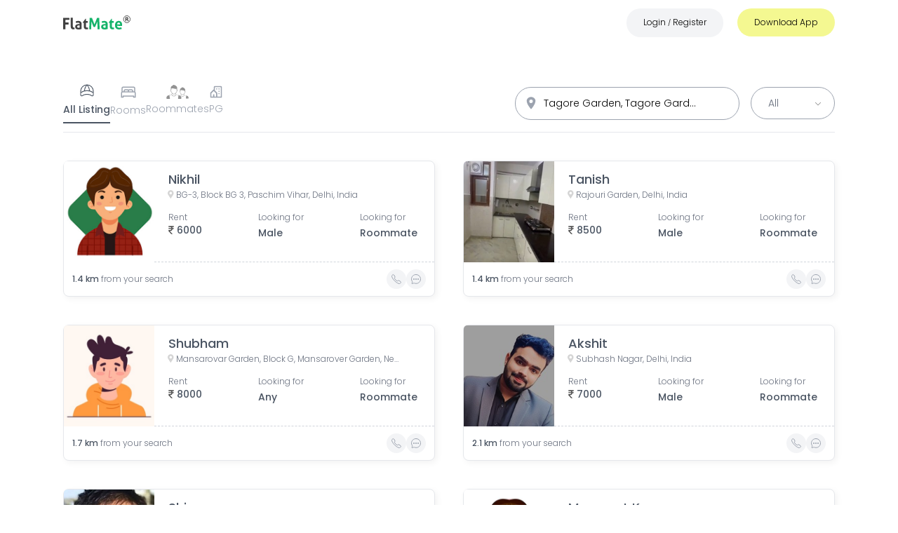

--- FILE ---
content_type: text/html; charset=utf-8
request_url: https://www.flatmate.in/property?address=Tagore%20Garden%2C%20Tagore%20Garden%20Extension%2C%20New%20Delhi%2C%20Delhi%2C%20India&p=0
body_size: 38280
content:
<!DOCTYPE html><html lang="en"><head><meta name="next-font-preconnect"/><meta charSet="utf-8"/><meta property="og:title" content="Find Flat and Flatmates, Rooms on Rent, Shared Apartments"/><meta name="robots" content="index, follow, max-image-preview:large, max-snippet:-1, max-video-preview:-1"/><meta name="viewport" content="width=device-width, initial-scale=1, maximum-scale=1"/><meta name="msvalidate.01" content="4133E4999DC715A6F9C3CD4EDB155714"/><meta name="yandex-verification" content="81a4abfc0a26ce46"/><meta property="fb:pages" content="1512663279010646"/><meta name="google-play-app" content="app-id=in.flatmate&amp;referrer=utm_source%3Dflatmate.in%26utm_medium%3DWebsite"/><meta name="apple-itunes-app" content="app-id=1360260090, app-clip-bundle-id=in.flatmate.findroomi, app-clip-display=card"/><meta property="fb:app_id" content="1469549960002278"/><meta property="og:type" content="website"/><meta property="og:image" content="https://www.flatmate.in/logo.png"/><meta property="og:image:type" content="image/png"/><meta property="og:image:width" content="100"/><meta property="og:image:height" content="100"/><meta property="og:site_name" content="FlatMate.in"/><meta property="twitter:card" content="website"/><meta property="twitter:image" content="https://www.flatmate.in/logo.png"/><meta property="og:video" content="https://www.youtube.com/watch?v=EFFeTzGHkvo"/><link rel="shortcut icon" href="/favicon.ico"/><link rel="preconnect" href="https://www.flatmate.in"/><script defer="" src="https://www.googletagmanager.com/gtag/js?id=G-GPH0Q3P7D1"></script><script defer="">
              window.dataLayer = window.dataLayer || [];
              function gtag(){dataLayer.push(arguments);}
              gtag('js', new Date());
              gtag('config', 'G-GPH0Q3P7D1', { page_path: window.location.pathname });
             
            </script><title>Shared Accommodation &amp; Roommates in Tagore Garden, Tagore Garden Extension, New Delhi, Delhi, India</title><meta name="description" content="FlatMate.in is India’s most popular platform to find a room, PG, and roommate. Download FlatMate APP, (Android and iOS) &amp; Find your perfect FlatMate right now. NestAway in Tagore Garden, Tagore Garden Extension, New Delhi, Delhi, India . OYO LIFE in Tagore Garden, Tagore Garden Extension, New Delhi, Delhi, India ."/><meta name="keywords" content="flatmate, flatmateapp, flatmate in delhi,find flatmates, flatbuddy,share accommodation, Shared Apartments find roommate, similar interest, find room, share room,looking for tenants, looking for roommate, PG in delhi, PG in Mumabi, PG in pune, PG in gurgaon, PG in Hyderabad, verified PGs in Delhi, Verified PGs in noida, Verified PGs in Gurgaon, looking for flatmate, rental property, FlatMates in Delhi, RoomMates in Delhi, FlatMates in Gurgaon, RoomMates in Gurgaon, FlatMates in Noida, RoomMates in Noida, FlatMates in Chandigarh, RoomMates in Chandigarh, Android, iPhone, APP Store"/><meta property="og:title" content="Shared Accommodation &amp; Roommates in  Tagore Garden, Tagore Garden Extension, New Delhi, Delhi, India"/><meta property="og:site_name" content="FlatMate.in"/><meta property="og:description" content="FlatMate.in is India’s most popular platform to find a room, PG, and roommate. Download FlatMate APP, (Android and iOS) &amp; Find your perfect FlatMate right now. NestAway in Tagore Garden, Tagore Garden Extension, New Delhi, Delhi, India . OYO LIFE in Tagore Garden, Tagore Garden Extension, New Delhi, Delhi, India ."/><meta name="next-head-count" content="29"/><link rel="preload" href="/_next/static/css/fb7520a64844c19b.css" as="style"/><link rel="stylesheet" href="/_next/static/css/fb7520a64844c19b.css" data-n-g=""/><link rel="preload" href="/_next/static/css/27a29be19178c1f5.css" as="style"/><link rel="stylesheet" href="/_next/static/css/27a29be19178c1f5.css" data-n-p=""/><noscript data-n-css=""></noscript><script defer="" nomodule="" src="/_next/static/chunks/polyfills-5cd94c89d3acac5f.js"></script><script src="https://maps.googleapis.com/maps/api/js?key=AIzaSyA5tUQPPagWtElDr8FZuLz9oNGDpZ1eMr4&amp;libraries=places" defer="" data-nscript="beforeInteractive"></script><script src="/_next/static/chunks/webpack-60cf761d989f1df8.js" defer=""></script><script src="/_next/static/chunks/framework-4052df2546e10e47.js" defer=""></script><script src="/_next/static/chunks/main-d685589e0745a6dc.js" defer=""></script><script src="/_next/static/chunks/pages/_app-630354bc3975331c.js" defer=""></script><script src="/_next/static/chunks/95b64a6e-689498448dc7d990.js" defer=""></script><script src="/_next/static/chunks/d7eeaac4-eb8b4bdfcfc5b450.js" defer=""></script><script src="/_next/static/chunks/7112840a-5d632d549b309ef6.js" defer=""></script><script src="/_next/static/chunks/cccc6244-6eb0e9c12e5dbd33.js" defer=""></script><script src="/_next/static/chunks/75fc9c18-56db9d6c163fdf92.js" defer=""></script><script src="/_next/static/chunks/ae51ba48-6c531ca3e02d896f.js" defer=""></script><script src="/_next/static/chunks/252f366e-4992f8bff6b8c16a.js" defer=""></script><script src="/_next/static/chunks/98ea7ec2-4215c83181582b4c.js" defer=""></script><script src="/_next/static/chunks/17007de1-917524f8e8bb2ca5.js" defer=""></script><script src="/_next/static/chunks/1e7c12d4-41ef304551d93f74.js" defer=""></script><script src="/_next/static/chunks/5675-aaa3f09955bb40bc.js" defer=""></script><script src="/_next/static/chunks/733-e7d84bed7ed356fa.js" defer=""></script><script src="/_next/static/chunks/3977-66f63966fda2eeba.js" defer=""></script><script src="/_next/static/chunks/3333-cdbffa67339fb2d6.js" defer=""></script><script src="/_next/static/chunks/1072-0954cb2caa7d274a.js" defer=""></script><script src="/_next/static/chunks/6666-4919ff628abb4664.js" defer=""></script><script src="/_next/static/chunks/8091-51e299e6594f909e.js" defer=""></script><script src="/_next/static/chunks/3005-dabf46c28e43c155.js" defer=""></script><script src="/_next/static/chunks/8661-dbe703b29d8f9b1e.js" defer=""></script><script src="/_next/static/chunks/4210-ddebd365539d4491.js" defer=""></script><script src="/_next/static/chunks/pages/property-91f7bf7b07a4062c.js" defer=""></script><script src="/_next/static/QdynMz_qwz-EBHdzRGALC/_buildManifest.js" defer=""></script><script src="/_next/static/QdynMz_qwz-EBHdzRGALC/_ssgManifest.js" defer=""></script><script src="/_next/static/QdynMz_qwz-EBHdzRGALC/_middlewareManifest.js" defer=""></script></head><body><div id="__next"><div class="Toastify"></div><div class="transition duration-300 fixed top-0 left-0 right-0 bg-white zIndex-1100 hidden md:block"><nav class="h-14 w-full border-bottom transition duration-200 fixed top-0 left-0 right-0 bg-base-color lg:h-16 zIndex-1100"><div class="Container flex items-center justify-between showNav relative zIndex-1100"><a class="z-50 " aria-label="Go to FlatMate.in home page" href="/#home"><div class="w-20 md:w-24"><svg xmlns="http://www.w3.org/2000/svg" width="111.5" height="22.271" viewBox="0 0 111.5 22.271"><g id="Group_13" dataName="Group 13" transform="translate(-643 -939.5)"><g id="Layer_2" dataName="Layer 2" transform="translate(643 943)"><g id="Layer_1" dataName="Layer 1"><g id="Component_2_1" dataName="Component 2 1"><g id="FlatMate"><g id="Group_10" dataName="Group 10"><path id="Path_13" dataName="Path 13" d="M0,.45H10.2A7.76,7.76,0,0,1,10.35,2a8.07,8.07,0,0,1-.15,1.58H3.65V7.77h5.2A8.57,8.57,0,0,1,9,9.33a8.27,8.27,0,0,1-.15,1.57H3.65v7.52a11.55,11.55,0,0,1-1.8.16A11.56,11.56,0,0,1,0,18.42Z" fill="#414141"></path><path id="Path_14" dataName="Path 14" d="M12.57.15A10.87,10.87,0,0,1,14.35,0,10.61,10.61,0,0,1,16.1.15V13.27a6.9,6.9,0,0,0,.09,1.25,1.91,1.91,0,0,0,.27.74.92.92,0,0,0,.49.36,2.31,2.31,0,0,0,.75.1,3.47,3.47,0,0,0,.44,0,3.4,3.4,0,0,0,.46-.08,7.9,7.9,0,0,1,.28,2V18a1.23,1.23,0,0,1-.06.36,4.5,4.5,0,0,1-1,.17,9.76,9.76,0,0,1-1,.06,4.37,4.37,0,0,1-3.08-1.07,4.48,4.48,0,0,1-1.17-3.46Z" fill="#414141"></path><path id="Path_15" dataName="Path 15" d="M27.22,9.92A2,2,0,0,0,27,9a1.42,1.42,0,0,0-.55-.59,2.13,2.13,0,0,0-.86-.28A6.65,6.65,0,0,0,24.47,8a8.82,8.82,0,0,0-2.87.52,7.28,7.28,0,0,1-.53-1.22,5,5,0,0,1-.17-1.38,12.6,12.6,0,0,1,2.2-.54,12.74,12.74,0,0,1,2-.18,6.07,6.07,0,0,1,4.06,1.25,5,5,0,0,1,1.46,4V18a20,20,0,0,1-2.12.52,14.25,14.25,0,0,1-2.83.25,11.25,11.25,0,0,1-2.33-.22,5,5,0,0,1-1.83-.75,3.46,3.46,0,0,1-1.17-1.35,4.44,4.44,0,0,1-.42-2,3.74,3.74,0,0,1,.52-2,4,4,0,0,1,1.32-1.3,6,6,0,0,1,1.81-.7,9.78,9.78,0,0,1,2-.21,13.1,13.1,0,0,1,1.6.07Zm0,2.58-.65-.09h-.62a3.72,3.72,0,0,0-1.94.43,1.54,1.54,0,0,0-.71,1.41,1.59,1.59,0,0,0,.27,1,1.67,1.67,0,0,0,.67.52,2.81,2.81,0,0,0,.82.2h.76a4.74,4.74,0,0,0,.75-.06l.65-.11Z" fill="#414141"></path><path id="Path_16" dataName="Path 16" d="M34.17,8.2H32.55l-.13-.5,4.68-6h.57V5.5h3a5.623,5.623,0,0,0,.1.67c.02.2,0,.41,0,.63v.67a2,2,0,0,1-.1.73h-3v5.07a5.14,5.14,0,0,0,.13,1.25,1.75,1.75,0,0,0,.36.75,1.21,1.21,0,0,0,.59.38,2.88,2.88,0,0,0,.82.1,4.52,4.52,0,0,0,.74-.06l.64-.11a4.55,4.55,0,0,1,.25,1,6.33,6.33,0,0,1,.07.91v.83a10.25,10.25,0,0,1-2.37.28,5.08,5.08,0,0,1-3.48-1.07,4.41,4.41,0,0,1-1.2-3.46Z" fill="#414141"></path></g><g id="Group_11" dataName="Group 11"><path id="Path_17" dataName="Path 17" d="M43.9.45A13,13,0,0,1,45.82.3a12.36,12.36,0,0,1,1.93.15l4.12,10.3L56.12.45A9.21,9.21,0,0,1,57.85.3a10.73,10.73,0,0,1,1.82.15l.85,18a11.55,11.55,0,0,1-1.8.16,9.35,9.35,0,0,1-1.67-.16L56.6,6.22,53,14.67c-.23,0-.48.07-.73.09a6.28,6.28,0,0,1-.75,0h-.65a4.18,4.18,0,0,1-.67-.1L46.8,6.04l-.4,12.38a8.41,8.41,0,0,1-1.55.16,9.59,9.59,0,0,1-1.65-.16Z" fill="#15b36a"></path><path id="Path_18" dataName="Path 18" d="M70.27,9.92a2,2,0,0,0-.2-1,1.42,1.42,0,0,0-.55-.59,2.13,2.13,0,0,0-.86-.28A6.65,6.65,0,0,0,67.52,8a8.82,8.82,0,0,0-2.87.52,7.28,7.28,0,0,1-.53-1.22A5,5,0,0,1,64,5.92a12.6,12.6,0,0,1,2.2-.54,12.74,12.74,0,0,1,2-.18,6.07,6.07,0,0,1,4.06,1.25,5,5,0,0,1,1.46,4V18a20,20,0,0,1-2.12.52,14.25,14.25,0,0,1-2.83.25,11.18,11.18,0,0,1-2.33-.22,5,5,0,0,1-1.83-.75,3.46,3.46,0,0,1-1.17-1.35,4.44,4.44,0,0,1-.42-2,3.66,3.66,0,0,1,.52-2,4,4,0,0,1,1.32-1.3,6,6,0,0,1,1.81-.7,9.78,9.78,0,0,1,2-.21,13.1,13.1,0,0,1,1.6.07Zm0,2.58-.65-.09H69a3.72,3.72,0,0,0-1.94.43,1.54,1.54,0,0,0-.71,1.41,1.59,1.59,0,0,0,.27,1,1.67,1.67,0,0,0,.67.52,2.74,2.74,0,0,0,.82.2h.76a4.74,4.74,0,0,0,.75-.06l.65-.11Z" fill="#15b36a"></path><path id="Path_19" dataName="Path 19" d="M77.22,8.2H75.6l-.13-.5,4.68-6h.57V5.5h3a5.623,5.623,0,0,0,.1.67c.02.2,0,.41,0,.63v.67a2,2,0,0,1-.1.73h-3v5.07a4.69,4.69,0,0,0,.13,1.25,1.75,1.75,0,0,0,.36.75,1.17,1.17,0,0,0,.59.38,2.88,2.88,0,0,0,.82.1,4.52,4.52,0,0,0,.74-.06l.64-.11a5.21,5.21,0,0,1,.25,1,6.331,6.331,0,0,1,.07.91v.83a10.32,10.32,0,0,1-2.37.28,5.08,5.08,0,0,1-3.48-1.07,4.41,4.41,0,0,1-1.2-3.46Z" fill="#15b36a"></path><path id="Path_20" dataName="Path 20" d="M89.27,13.05a2.73,2.73,0,0,0,1,2.17,4.25,4.25,0,0,0,2.5.68,9.47,9.47,0,0,0,1.74-.16,10.26,10.26,0,0,0,1.69-.47,6.13,6.13,0,0,1,.47,1.2A6,6,0,0,1,97,18a12.19,12.19,0,0,1-4.4.75,8.41,8.41,0,0,1-3.09-.5,5.42,5.42,0,0,1-2.1-1.38,5.61,5.61,0,0,1-1.2-2.12,8.7,8.7,0,0,1-.39-2.67,8.89,8.89,0,0,1,.4-2.67A6.39,6.39,0,0,1,87.36,7.2a5.69,5.69,0,0,1,2-1.46A6.39,6.39,0,0,1,92,5.2a5.87,5.87,0,0,1,2.4.47A5.33,5.33,0,0,1,96.21,7a5.52,5.52,0,0,1,1.11,2,7.75,7.75,0,0,1,.38,2.44q0,.465,0,.93a5.129,5.129,0,0,1-.09.74Zm5.08-2.47a3.22,3.22,0,0,0-.66-1.94A2.12,2.12,0,0,0,92,7.9a2.47,2.47,0,0,0-1.9.7,3.28,3.28,0,0,0-.77,2Z" fill="#15b36a"></path></g></g></g></g></g><g id="Group_12" dataName="Group 12" transform="translate(731.621 928.621)"><circle id="Ellipse_4" dataName="Ellipse 4" cx="5.5" cy="5.5" r="5.5" transform="translate(11.379 11.379)" fill="none" stroke="#414141" stroke-width="1"></circle><path id="Path_21" dataName="Path 21" d="M59.12,49.011a1.106,1.106,0,0,0,.73-.2.968.968,0,0,0,0-1.246,1.148,1.148,0,0,0-.73-.184h-.687v1.626h.687m-.687,1.123v2.393H56.8V46.2h2.492a3.128,3.128,0,0,1,1.829.423,1.5,1.5,0,0,1,.583,1.326,1.67,1.67,0,0,1-.3,1.031,1.738,1.738,0,0,1-.914.589,1.258,1.258,0,0,1,.6.35,3.019,3.019,0,0,1,.534.816l.89,1.792H60.777L60,50.956a1.693,1.693,0,0,0-.473-.644,1.063,1.063,0,0,0-.638-.178h-.46" transform="translate(-42.478 -32.529)" fill="#414141"></path></g></g></svg></div></a></div></nav></div><section class=" "><div class="Container "><header class="searchArea w-auto h-auto mt-7 flex flex-col space-y-5 lg:space-y-0 border-b border-gray-200 lg:flex-row lg:items-center lg:pb-3"><div class="w-full flex relative flex-col lg:flex-row space-y-4 space-x-4 lg:space-y-0 items-center lg:order-2 lg:justify-end lg:w-full"><div class="w-full flex items-center space-x-4 lg:space-x-0 lg:w-80 md:justify-center lg:justify-stretch relative"><form class="search bg-white rounded-full transition transform relative lg:order-1 text-sm lg:text-md !w-full !max-w-full border border-gray-400 z-50  duration-200  focus-within:border-custom-green   "><div><input type="text" autoComplete="off" role="combobox" aria-autocomplete="list" aria-expanded="false" placeholder="Search Places..." value="Tagore Garden, Tagore Garden Extension, New Delhi, Delhi, India" class="text-left placeholder:text-gray-500 placeholder:text-sm w-full h-full pr-14 pl-10 py-3 input capitalize truncate rounded-full bg-transparent"/></div><svg stroke="currentColor" fill="currentColor" stroke-width="0" viewBox="0 0 512 512" class="w-5 h-5 ml-0.5 text-gray-400 locationIcon" height="1em" width="1em" xmlns="http://www.w3.org/2000/svg"><path d="M256 32C167.67 32 96 96.51 96 176c0 128 160 304 160 304s160-176 160-304c0-79.49-71.67-144-160-144zm0 224a64 64 0 1164-64 64.07 64.07 0 01-64 64z"></path></svg></form><div class="filter w-8 h-8 right-3 top-2 z-50 absolute lg:hidden cursor-pointer border border-gray-300 rounded-full flex justify-flex items-center p-1.5"><svg stroke="currentColor" fill="none" stroke-width="2" viewBox="0 0 24 24" stroke-linecap="round" stroke-linejoin="round" class=" text-gray-700" height="1em" width="1em" xmlns="http://www.w3.org/2000/svg"><path d="M20 7h-9"></path><path d="M14 17H5"></path><circle cx="17" cy="17" r="3"></circle><circle cx="7" cy="7" r="3"></circle></svg></div></div><div class="!hidden btn-group flex items-center space-x-5 justify-center transition duration-200 lg:hidden"><button class="bg-custom-green text-white px-6 py-2 transition duration-200 rounded-lg text-xs">All</button><button class="bg-gray-100 text-gray-400 px-6 py-2 transition duration-200 rounded-lg text-xs">Male</button><button class="bg-gray-100 text-gray-400 px-6 py-2 transition duration-200 rounded-lg text-xs">Female</button></div><img src="/down-arrow-select.svg" class="hidden lg:block absolute z-10 w-2 top-5 right-5" alt="down arrow"/><select class="hidden relative bg-white border border-gray-400 pl-6 pr-10 py-3 lg:block rounded-full text-sm text-gray-500 cursor-pointer capitalize"><option value="" disabled="">Gender</option><option value="All">All</option><option value="Male">Male</option><option value="Female">Female</option></select></div><div class="tabs-group flex items-center justify-between text-gray-500 md:justify-start md:gap-6 lg:gap-10 lg:order-1 w-full"><div class="text-gray-400 pb-2  lg:pb-2 cursor-pointer Search_tab__39irm Search_active__15r5K flex flex-col justify-center items-center space-y-1"><div><svg stroke="currentColor" fill="currentColor" stroke-width="0" viewBox="0 0 256 256" class="w-6 h-6" height="1em" width="1em" xmlns="http://www.w3.org/2000/svg"><path d="M128,26A102.12,102.12,0,0,0,26,128v56a22,22,0,0,0,35,17.74c12.38-9,34.06-19.74,67-19.74s54.61,10.73,67,19.73A22,22,0,0,0,230,184V128A102.12,102.12,0,0,0,128,26Zm90,102v12.5a164.29,164.29,0,0,0-44.8-20.3A165.07,165.07,0,0,0,141.69,39,90.15,90.15,0,0,1,218,128Zm-57.21-10.78a168.56,168.56,0,0,0-65.58,0c5-38.38,24.16-65.59,32.79-76.14C136.63,51.65,155.8,78.85,160.79,117.23ZM114.31,39A165.07,165.07,0,0,0,82.8,120.21,164.29,164.29,0,0,0,38,140.51V128A90.15,90.15,0,0,1,114.31,39Zm98.26,153.85A9.94,9.94,0,0,1,202,192c-13.82-10-37.88-22-74-22s-60.22,12-74,22a9.92,9.92,0,0,1-10.53.85A9.79,9.79,0,0,1,38,184V155a154,154,0,0,1,180,0v29A9.79,9.79,0,0,1,212.57,192.89Z"></path></svg></div><p class="text-sm">All Listing</p></div><div class="text-gray-400 pb-2  lg:pb-2 cursor-pointer Search_tab__39irm false flex flex-col justify-center items-center space-y-1"><div><svg stroke="currentColor" fill="currentColor" stroke-width="0" viewBox="0 0 32 32" class="w-7 h-6" height="1em" width="1em" xmlns="http://www.w3.org/2000/svg"><path d="M 6 6 C 4.355469 6 3 7.355469 3 9 L 3 15.78125 C 2.390625 16.332031 2 17.121094 2 18 L 2 27 L 7 27 L 7 25 L 25 25 L 25 27 L 30 27 L 30 18 C 30 17.121094 29.609375 16.332031 29 15.78125 L 29 9 C 29 7.355469 27.644531 6 26 6 Z M 6 8 L 26 8 C 26.554688 8 27 8.445313 27 9 L 27 15 L 25 15 L 25 14 C 25 12.355469 23.644531 11 22 11 L 18 11 C 17.234375 11 16.53125 11.300781 16 11.78125 C 15.46875 11.300781 14.765625 11 14 11 L 10 11 C 8.355469 11 7 12.355469 7 14 L 7 15 L 5 15 L 5 9 C 5 8.445313 5.445313 8 6 8 Z M 10 13 L 14 13 C 14.554688 13 15 13.445313 15 14 L 15 15 L 9 15 L 9 14 C 9 13.445313 9.445313 13 10 13 Z M 18 13 L 22 13 C 22.554688 13 23 13.445313 23 14 L 23 15 L 17 15 L 17 14 C 17 13.445313 17.445313 13 18 13 Z M 5 17 L 27 17 C 27.554688 17 28 17.445313 28 18 L 28 25 L 27 25 L 27 23 L 5 23 L 5 25 L 4 25 L 4 18 C 4 17.445313 4.445313 17 5 17 Z"></path></svg></div><p class="text-sm">Rooms</p></div><div class="text-gray-400 pb-2  lg:pb-2 cursor-pointer Search_tab__39irm false flex flex-col justify-center items-center space-y-1"><div><svg class="w-8 h-5 text-gray-200 " xmlns="http://www.w3.org/2000/svg" viewBox="0 0 71.746 45.393" fill="#929292"><path id="need-roommate" d="M17.625,31.453c2.674,5.576,10.784,5.774,13.341.029a15.047,15.047,0,0,1-1.734-2.219c-.082-.123-.169-.245-.251-.374a7.227,7.227,0,0,1-4.688,1.6,7.153,7.153,0,0,1-5-2c-.082-.07-.152-.14-.228-.216-.187.52-.42,1.139-.677,1.717a9.122,9.122,0,0,1-.765,1.465Zm29.2,1.769c2.149,4.49,8.676,4.648,10.737.023a12.152,12.152,0,0,1-1.4-1.787c-.064-.1-.134-.2-.2-.3a5.849,5.849,0,0,1-3.772,1.29,5.758,5.758,0,0,1-4.023-1.611c-.064-.058-.123-.117-.187-.175-.152.415-.339.917-.543,1.384a7.714,7.714,0,0,1-.613,1.174Zm11.344-.473c2.3,1.623,7.888,2.014,10.031,3.211a5.931,5.931,0,0,1,1.874,1.588c1.08,1.425,3.287,6.6-.292,6.872H63.043l.829-9.266a17,17,0,0,1-5.716-1.781c-1.232,5.424-9.6,6.2-12.016.146l-.228-.584a2.229,2.229,0,0,0,.8-1.2c.263-.607.508-1.267.66-1.717a21.468,21.468,0,0,1-1.734-2.464l-1.752-2.779a5.045,5.045,0,0,1-.993-2.546,2,2,0,0,1,.169-.911,1.731,1.731,0,0,1,.6-.7,1.946,1.946,0,0,1,.426-.216,43.043,43.043,0,0,1-.082-5,7.037,7.037,0,0,1,.216-1.133A6.7,6.7,0,0,1,47.18,10.5a9.368,9.368,0,0,1,2.481-1.1c.555-.158-.082-1.407.5-1.465,2.773-.286,6.878,1.728,8.816,3.824a6.789,6.789,0,0,1,1.711,4.291l-.111,4.542h0a1.265,1.265,0,0,1,.923.958,3.946,3.946,0,0,1-.479,2.388h0c-.012.018-.018.041-.029.058l-2,3.287a17.036,17.036,0,0,1-2.446,3.375c.088.123.175.257.263.38a12.184,12.184,0,0,0,1.3,1.676.089.089,0,0,1,.058.041ZM45.107,21.212a1.734,1.734,0,0,0-.882.228.67.67,0,0,0-.251.292,1.046,1.046,0,0,0-.082.467,4.188,4.188,0,0,0,.835,2.032l.006.012h0l1.752,2.779a14.767,14.767,0,0,0,2.353,3.089A4.8,4.8,0,0,0,52.2,31.465a4.913,4.913,0,0,0,3.55-1.413,15.572,15.572,0,0,0,2.417-3.3l1.968-3.246a3.107,3.107,0,0,0,.415-1.728c-.053-.2-.269-.292-.631-.309-.082-.006-.158-.006-.239-.006l-.274.018a.435.435,0,0,1-.152-.012,2.874,2.874,0,0,1-.543-.029l.677-2.989c-5.01.788-8.758-2.931-14.053-.747l.38,3.521a2.278,2.278,0,0,1-.6-.012ZM31.725,30.863c2.855,2.014,9.8,2.5,12.465,3.988a7.365,7.365,0,0,1,2.33,1.973c1.343,1.769,4.087,8.2-.362,8.542H37.78l1.028-11.514a21.009,21.009,0,0,1-7.1-2.213c-1.53,6.738-11.934,7.7-14.929.181A22.4,22.4,0,0,1,9.8,33.981l1.611,11.379H2.433c-4.449-.339-1.7-6.767-.362-8.542A7.3,7.3,0,0,1,4.4,34.845c2.657-1.483,9.575-1.968,12.442-3.976a8.556,8.556,0,0,0,.654-1.279c.327-.753.631-1.576.823-2.137a27.163,27.163,0,0,1-2.149-3.059l-2.178-3.456a6.306,6.306,0,0,1-1.232-3.159,2.457,2.457,0,0,1,.216-1.133,2.1,2.1,0,0,1,.747-.87,2.774,2.774,0,0,1,.525-.269,56.222,56.222,0,0,1-.105-6.218,8.534,8.534,0,0,1,.269-1.407A8.324,8.324,0,0,1,18.086,3.2a11.6,11.6,0,0,1,3.083-1.372c.689-.193-.1-1.752.613-1.822,3.451-.35,8.548,2.149,10.959,4.753a8.4,8.4,0,0,1,2.125,5.331l-.134,5.64h0a1.559,1.559,0,0,1,1.144,1.185,4.933,4.933,0,0,1-.6,2.972h0l-.035.07-2.481,4.081a21.23,21.23,0,0,1-3.042,4.192c.105.152.216.315.327.473a14.732,14.732,0,0,0,1.623,2.084.426.426,0,0,0,.053.076ZM15.494,16.53a2.092,2.092,0,0,0-1.1.286.8.8,0,0,0-.309.362,1.29,1.29,0,0,0-.105.584,5.165,5.165,0,0,0,1.033,2.522l.006.018h0l2.172,3.456A18.5,18.5,0,0,0,20.112,27.6a6.006,6.006,0,0,0,4.169,1.682,6.134,6.134,0,0,0,4.414-1.752,19.56,19.56,0,0,0,3.007-4.1L34.148,19.4a3.929,3.929,0,0,0,.52-2.149c-.064-.245-.333-.362-.788-.385-.1-.006-.2-.006-.3-.006l-.344.018a.658.658,0,0,1-.187-.012,3.754,3.754,0,0,1-.671-.035l.841-3.713C27,14.1,22.343,9.471,15.762,12.192l.473,4.379a5.074,5.074,0,0,1-.742-.041Z" transform="translate(0.004 0.026)"></path></svg></div><p class="text-sm">Roommates</p></div><div class="text-gray-400 pb-2  lg:pb-2 cursor-pointer Search_tab__39irm false flex flex-col justify-center items-center space-y-1"><div><svg stroke="currentColor" fill="none" stroke-width="2" viewBox="0 0 24 24" stroke-linecap="round" stroke-linejoin="round" class="w-5 h-5" height="1em" width="1em" xmlns="http://www.w3.org/2000/svg"><path stroke="none" d="M0 0h24v24H0z" fill="none"></path><path d="M8 9l5 5v7h-5v-4m0 4h-5v-7l5 -5m1 1v-6a1 1 0 0 1 1 -1h10a1 1 0 0 1 1 1v17h-8"></path><path d="M13 7l0 .01"></path><path d="M17 7l0 .01"></path><path d="M17 11l0 .01"></path><path d="M17 15l0 .01"></path></svg></div><p class="text-sm">PG</p></div></div></header><div class="card-wrapper grid grid-cols-1 gap-7 my-7 md:grid-cols-2 lg:gap-10 lg:my-10"><a class="Search_card__30m7w border border-gray-100 rounded-lg overflow-hidden transition duration-200 relative transform hover:scale-105 cursor-pointer"><div class="w-full h-40 lg:h-36 flex"><figure class="Search_cardImage__1UVMv w-1/2 h-full border  -mt-1 lg:w-1/3 "><span aria-live="polite" aria-busy="true"><span class="react-loading-skeleton" style="height:100%">‌</span><br/></span></figure><div class="text-wrapper py-3 px-5 h-full w-full flex flex-col justify-start items-start gap-0.5 border-b border-dashed border-gray-300"><h3 class="text:text-base truncate w-11/12 sm:w-auto md:text-lg text-gray-600 font-medium"><span aria-live="polite" aria-busy="true"><span class="react-loading-skeleton">‌</span><br/></span></h3><div class="w-full"><span aria-live="polite" aria-busy="true"><span class="react-loading-skeleton" style="height:12px;width:100%">‌</span><br/></span></div><div class="w-full h-full"><p class="w-full lg:w-auto lg:pr-6 xl:pr-10 flex lg:flex-col gap-1 mt-8"></p><div class="w-full h-full flex gap-5"><p class="w-full h-full"><span aria-live="polite" aria-busy="true"><span class="react-loading-skeleton" style="height:7px;width:100%">‌</span><br/><span class="react-loading-skeleton" style="height:7px;width:100%">‌</span><br/></span></p><p class="w-full h-full"><span aria-live="polite" aria-busy="true"><span class="react-loading-skeleton" style="height:7px;width:100%">‌</span><br/><span class="react-loading-skeleton" style="height:7px;width:100%">‌</span><br/></span></p></div></div></div></div><div class="flex gap-1 items-center justify-between w-full text-xs p-3"><span aria-live="polite" aria-busy="true"><span class="react-loading-skeleton">‌</span><br/></span></div></a><a class="Search_card__30m7w border border-gray-100 rounded-lg overflow-hidden transition duration-200 relative transform hover:scale-105 cursor-pointer"><div class="w-full h-40 lg:h-36 flex"><figure class="Search_cardImage__1UVMv w-1/2 h-full border  -mt-1 lg:w-1/3 "><span aria-live="polite" aria-busy="true"><span class="react-loading-skeleton" style="height:100%">‌</span><br/></span></figure><div class="text-wrapper py-3 px-5 h-full w-full flex flex-col justify-start items-start gap-0.5 border-b border-dashed border-gray-300"><h3 class="text:text-base truncate w-11/12 sm:w-auto md:text-lg text-gray-600 font-medium"><span aria-live="polite" aria-busy="true"><span class="react-loading-skeleton">‌</span><br/></span></h3><div class="w-full"><span aria-live="polite" aria-busy="true"><span class="react-loading-skeleton" style="height:12px;width:100%">‌</span><br/></span></div><div class="w-full h-full"><p class="w-full lg:w-auto lg:pr-6 xl:pr-10 flex lg:flex-col gap-1 mt-8"></p><div class="w-full h-full flex gap-5"><p class="w-full h-full"><span aria-live="polite" aria-busy="true"><span class="react-loading-skeleton" style="height:7px;width:100%">‌</span><br/><span class="react-loading-skeleton" style="height:7px;width:100%">‌</span><br/></span></p><p class="w-full h-full"><span aria-live="polite" aria-busy="true"><span class="react-loading-skeleton" style="height:7px;width:100%">‌</span><br/><span class="react-loading-skeleton" style="height:7px;width:100%">‌</span><br/></span></p></div></div></div></div><div class="flex gap-1 items-center justify-between w-full text-xs p-3"><span aria-live="polite" aria-busy="true"><span class="react-loading-skeleton">‌</span><br/></span></div></a><a class="Search_card__30m7w border border-gray-100 rounded-lg overflow-hidden transition duration-200 relative transform hover:scale-105 cursor-pointer"><div class="w-full h-40 lg:h-36 flex"><figure class="Search_cardImage__1UVMv w-1/2 h-full border  -mt-1 lg:w-1/3 "><span aria-live="polite" aria-busy="true"><span class="react-loading-skeleton" style="height:100%">‌</span><br/></span></figure><div class="text-wrapper py-3 px-5 h-full w-full flex flex-col justify-start items-start gap-0.5 border-b border-dashed border-gray-300"><h3 class="text:text-base truncate w-11/12 sm:w-auto md:text-lg text-gray-600 font-medium"><span aria-live="polite" aria-busy="true"><span class="react-loading-skeleton">‌</span><br/></span></h3><div class="w-full"><span aria-live="polite" aria-busy="true"><span class="react-loading-skeleton" style="height:12px;width:100%">‌</span><br/></span></div><div class="w-full h-full"><p class="w-full lg:w-auto lg:pr-6 xl:pr-10 flex lg:flex-col gap-1 mt-8"></p><div class="w-full h-full flex gap-5"><p class="w-full h-full"><span aria-live="polite" aria-busy="true"><span class="react-loading-skeleton" style="height:7px;width:100%">‌</span><br/><span class="react-loading-skeleton" style="height:7px;width:100%">‌</span><br/></span></p><p class="w-full h-full"><span aria-live="polite" aria-busy="true"><span class="react-loading-skeleton" style="height:7px;width:100%">‌</span><br/><span class="react-loading-skeleton" style="height:7px;width:100%">‌</span><br/></span></p></div></div></div></div><div class="flex gap-1 items-center justify-between w-full text-xs p-3"><span aria-live="polite" aria-busy="true"><span class="react-loading-skeleton">‌</span><br/></span></div></a><a class="Search_card__30m7w border border-gray-100 rounded-lg overflow-hidden transition duration-200 relative transform hover:scale-105 cursor-pointer"><div class="w-full h-40 lg:h-36 flex"><figure class="Search_cardImage__1UVMv w-1/2 h-full border  -mt-1 lg:w-1/3 "><span aria-live="polite" aria-busy="true"><span class="react-loading-skeleton" style="height:100%">‌</span><br/></span></figure><div class="text-wrapper py-3 px-5 h-full w-full flex flex-col justify-start items-start gap-0.5 border-b border-dashed border-gray-300"><h3 class="text:text-base truncate w-11/12 sm:w-auto md:text-lg text-gray-600 font-medium"><span aria-live="polite" aria-busy="true"><span class="react-loading-skeleton">‌</span><br/></span></h3><div class="w-full"><span aria-live="polite" aria-busy="true"><span class="react-loading-skeleton" style="height:12px;width:100%">‌</span><br/></span></div><div class="w-full h-full"><p class="w-full lg:w-auto lg:pr-6 xl:pr-10 flex lg:flex-col gap-1 mt-8"></p><div class="w-full h-full flex gap-5"><p class="w-full h-full"><span aria-live="polite" aria-busy="true"><span class="react-loading-skeleton" style="height:7px;width:100%">‌</span><br/><span class="react-loading-skeleton" style="height:7px;width:100%">‌</span><br/></span></p><p class="w-full h-full"><span aria-live="polite" aria-busy="true"><span class="react-loading-skeleton" style="height:7px;width:100%">‌</span><br/><span class="react-loading-skeleton" style="height:7px;width:100%">‌</span><br/></span></p></div></div></div></div><div class="flex gap-1 items-center justify-between w-full text-xs p-3"><span aria-live="polite" aria-busy="true"><span class="react-loading-skeleton">‌</span><br/></span></div></a><a class="Search_card__30m7w border border-gray-100 rounded-lg overflow-hidden transition duration-200 relative transform hover:scale-105 cursor-pointer"><div class="w-full h-40 lg:h-36 flex"><figure class="Search_cardImage__1UVMv w-1/2 h-full border  -mt-1 lg:w-1/3 "><span aria-live="polite" aria-busy="true"><span class="react-loading-skeleton" style="height:100%">‌</span><br/></span></figure><div class="text-wrapper py-3 px-5 h-full w-full flex flex-col justify-start items-start gap-0.5 border-b border-dashed border-gray-300"><h3 class="text:text-base truncate w-11/12 sm:w-auto md:text-lg text-gray-600 font-medium"><span aria-live="polite" aria-busy="true"><span class="react-loading-skeleton">‌</span><br/></span></h3><div class="w-full"><span aria-live="polite" aria-busy="true"><span class="react-loading-skeleton" style="height:12px;width:100%">‌</span><br/></span></div><div class="w-full h-full"><p class="w-full lg:w-auto lg:pr-6 xl:pr-10 flex lg:flex-col gap-1 mt-8"></p><div class="w-full h-full flex gap-5"><p class="w-full h-full"><span aria-live="polite" aria-busy="true"><span class="react-loading-skeleton" style="height:7px;width:100%">‌</span><br/><span class="react-loading-skeleton" style="height:7px;width:100%">‌</span><br/></span></p><p class="w-full h-full"><span aria-live="polite" aria-busy="true"><span class="react-loading-skeleton" style="height:7px;width:100%">‌</span><br/><span class="react-loading-skeleton" style="height:7px;width:100%">‌</span><br/></span></p></div></div></div></div><div class="flex gap-1 items-center justify-between w-full text-xs p-3"><span aria-live="polite" aria-busy="true"><span class="react-loading-skeleton">‌</span><br/></span></div></a><a class="Search_card__30m7w border border-gray-100 rounded-lg overflow-hidden transition duration-200 relative transform hover:scale-105 cursor-pointer"><div class="w-full h-40 lg:h-36 flex"><figure class="Search_cardImage__1UVMv w-1/2 h-full border  -mt-1 lg:w-1/3 "><span aria-live="polite" aria-busy="true"><span class="react-loading-skeleton" style="height:100%">‌</span><br/></span></figure><div class="text-wrapper py-3 px-5 h-full w-full flex flex-col justify-start items-start gap-0.5 border-b border-dashed border-gray-300"><h3 class="text:text-base truncate w-11/12 sm:w-auto md:text-lg text-gray-600 font-medium"><span aria-live="polite" aria-busy="true"><span class="react-loading-skeleton">‌</span><br/></span></h3><div class="w-full"><span aria-live="polite" aria-busy="true"><span class="react-loading-skeleton" style="height:12px;width:100%">‌</span><br/></span></div><div class="w-full h-full"><p class="w-full lg:w-auto lg:pr-6 xl:pr-10 flex lg:flex-col gap-1 mt-8"></p><div class="w-full h-full flex gap-5"><p class="w-full h-full"><span aria-live="polite" aria-busy="true"><span class="react-loading-skeleton" style="height:7px;width:100%">‌</span><br/><span class="react-loading-skeleton" style="height:7px;width:100%">‌</span><br/></span></p><p class="w-full h-full"><span aria-live="polite" aria-busy="true"><span class="react-loading-skeleton" style="height:7px;width:100%">‌</span><br/><span class="react-loading-skeleton" style="height:7px;width:100%">‌</span><br/></span></p></div></div></div></div><div class="flex gap-1 items-center justify-between w-full text-xs p-3"><span aria-live="polite" aria-busy="true"><span class="react-loading-skeleton">‌</span><br/></span></div></a><a class="Search_card__30m7w border border-gray-100 rounded-lg overflow-hidden transition duration-200 relative transform hover:scale-105 cursor-pointer"><div class="w-full h-40 lg:h-36 flex"><figure class="Search_cardImage__1UVMv w-1/2 h-full border  -mt-1 lg:w-1/3 "><span aria-live="polite" aria-busy="true"><span class="react-loading-skeleton" style="height:100%">‌</span><br/></span></figure><div class="text-wrapper py-3 px-5 h-full w-full flex flex-col justify-start items-start gap-0.5 border-b border-dashed border-gray-300"><h3 class="text:text-base truncate w-11/12 sm:w-auto md:text-lg text-gray-600 font-medium"><span aria-live="polite" aria-busy="true"><span class="react-loading-skeleton">‌</span><br/></span></h3><div class="w-full"><span aria-live="polite" aria-busy="true"><span class="react-loading-skeleton" style="height:12px;width:100%">‌</span><br/></span></div><div class="w-full h-full"><p class="w-full lg:w-auto lg:pr-6 xl:pr-10 flex lg:flex-col gap-1 mt-8"></p><div class="w-full h-full flex gap-5"><p class="w-full h-full"><span aria-live="polite" aria-busy="true"><span class="react-loading-skeleton" style="height:7px;width:100%">‌</span><br/><span class="react-loading-skeleton" style="height:7px;width:100%">‌</span><br/></span></p><p class="w-full h-full"><span aria-live="polite" aria-busy="true"><span class="react-loading-skeleton" style="height:7px;width:100%">‌</span><br/><span class="react-loading-skeleton" style="height:7px;width:100%">‌</span><br/></span></p></div></div></div></div><div class="flex gap-1 items-center justify-between w-full text-xs p-3"><span aria-live="polite" aria-busy="true"><span class="react-loading-skeleton">‌</span><br/></span></div></a><a class="Search_card__30m7w border border-gray-100 rounded-lg overflow-hidden transition duration-200 relative transform hover:scale-105 cursor-pointer"><div class="w-full h-40 lg:h-36 flex"><figure class="Search_cardImage__1UVMv w-1/2 h-full border  -mt-1 lg:w-1/3 "><span aria-live="polite" aria-busy="true"><span class="react-loading-skeleton" style="height:100%">‌</span><br/></span></figure><div class="text-wrapper py-3 px-5 h-full w-full flex flex-col justify-start items-start gap-0.5 border-b border-dashed border-gray-300"><h3 class="text:text-base truncate w-11/12 sm:w-auto md:text-lg text-gray-600 font-medium"><span aria-live="polite" aria-busy="true"><span class="react-loading-skeleton">‌</span><br/></span></h3><div class="w-full"><span aria-live="polite" aria-busy="true"><span class="react-loading-skeleton" style="height:12px;width:100%">‌</span><br/></span></div><div class="w-full h-full"><p class="w-full lg:w-auto lg:pr-6 xl:pr-10 flex lg:flex-col gap-1 mt-8"></p><div class="w-full h-full flex gap-5"><p class="w-full h-full"><span aria-live="polite" aria-busy="true"><span class="react-loading-skeleton" style="height:7px;width:100%">‌</span><br/><span class="react-loading-skeleton" style="height:7px;width:100%">‌</span><br/></span></p><p class="w-full h-full"><span aria-live="polite" aria-busy="true"><span class="react-loading-skeleton" style="height:7px;width:100%">‌</span><br/><span class="react-loading-skeleton" style="height:7px;width:100%">‌</span><br/></span></p></div></div></div></div><div class="flex gap-1 items-center justify-between w-full text-xs p-3"><span aria-live="polite" aria-busy="true"><span class="react-loading-skeleton">‌</span><br/></span></div></a></div></div></section><section class="footer border-t border-gray-100 pt-10 md:pt-24 pb-10"><section class="Container bg-white px-3 md:px-0 pb-16"><div class="whitespace-nowrap grid grid-cols-2 sm:grid-cols-3 md:grid-cols-4 lg:grid-cols-5 gap-10 md:gap-10 pb-10 border-b border-gray-200"><div class="w-44"><a class="z-50" aria-label="Go to FlatMate.in home page" href="/#home"><div class="w-28"><svg xmlns="http://www.w3.org/2000/svg" width="111.5" height="22.271" viewBox="0 0 111.5 22.271"><g id="Group_13" dataName="Group 13" transform="translate(-643 -939.5)"><g id="Layer_2" dataName="Layer 2" transform="translate(643 943)"><g id="Layer_1" dataName="Layer 1"><g id="Component_2_1" dataName="Component 2 1"><g id="FlatMate"><g id="Group_10" dataName="Group 10"><path id="Path_13" dataName="Path 13" d="M0,.45H10.2A7.76,7.76,0,0,1,10.35,2a8.07,8.07,0,0,1-.15,1.58H3.65V7.77h5.2A8.57,8.57,0,0,1,9,9.33a8.27,8.27,0,0,1-.15,1.57H3.65v7.52a11.55,11.55,0,0,1-1.8.16A11.56,11.56,0,0,1,0,18.42Z" fill="#414141"></path><path id="Path_14" dataName="Path 14" d="M12.57.15A10.87,10.87,0,0,1,14.35,0,10.61,10.61,0,0,1,16.1.15V13.27a6.9,6.9,0,0,0,.09,1.25,1.91,1.91,0,0,0,.27.74.92.92,0,0,0,.49.36,2.31,2.31,0,0,0,.75.1,3.47,3.47,0,0,0,.44,0,3.4,3.4,0,0,0,.46-.08,7.9,7.9,0,0,1,.28,2V18a1.23,1.23,0,0,1-.06.36,4.5,4.5,0,0,1-1,.17,9.76,9.76,0,0,1-1,.06,4.37,4.37,0,0,1-3.08-1.07,4.48,4.48,0,0,1-1.17-3.46Z" fill="#414141"></path><path id="Path_15" dataName="Path 15" d="M27.22,9.92A2,2,0,0,0,27,9a1.42,1.42,0,0,0-.55-.59,2.13,2.13,0,0,0-.86-.28A6.65,6.65,0,0,0,24.47,8a8.82,8.82,0,0,0-2.87.52,7.28,7.28,0,0,1-.53-1.22,5,5,0,0,1-.17-1.38,12.6,12.6,0,0,1,2.2-.54,12.74,12.74,0,0,1,2-.18,6.07,6.07,0,0,1,4.06,1.25,5,5,0,0,1,1.46,4V18a20,20,0,0,1-2.12.52,14.25,14.25,0,0,1-2.83.25,11.25,11.25,0,0,1-2.33-.22,5,5,0,0,1-1.83-.75,3.46,3.46,0,0,1-1.17-1.35,4.44,4.44,0,0,1-.42-2,3.74,3.74,0,0,1,.52-2,4,4,0,0,1,1.32-1.3,6,6,0,0,1,1.81-.7,9.78,9.78,0,0,1,2-.21,13.1,13.1,0,0,1,1.6.07Zm0,2.58-.65-.09h-.62a3.72,3.72,0,0,0-1.94.43,1.54,1.54,0,0,0-.71,1.41,1.59,1.59,0,0,0,.27,1,1.67,1.67,0,0,0,.67.52,2.81,2.81,0,0,0,.82.2h.76a4.74,4.74,0,0,0,.75-.06l.65-.11Z" fill="#414141"></path><path id="Path_16" dataName="Path 16" d="M34.17,8.2H32.55l-.13-.5,4.68-6h.57V5.5h3a5.623,5.623,0,0,0,.1.67c.02.2,0,.41,0,.63v.67a2,2,0,0,1-.1.73h-3v5.07a5.14,5.14,0,0,0,.13,1.25,1.75,1.75,0,0,0,.36.75,1.21,1.21,0,0,0,.59.38,2.88,2.88,0,0,0,.82.1,4.52,4.52,0,0,0,.74-.06l.64-.11a4.55,4.55,0,0,1,.25,1,6.33,6.33,0,0,1,.07.91v.83a10.25,10.25,0,0,1-2.37.28,5.08,5.08,0,0,1-3.48-1.07,4.41,4.41,0,0,1-1.2-3.46Z" fill="#414141"></path></g><g id="Group_11" dataName="Group 11"><path id="Path_17" dataName="Path 17" d="M43.9.45A13,13,0,0,1,45.82.3a12.36,12.36,0,0,1,1.93.15l4.12,10.3L56.12.45A9.21,9.21,0,0,1,57.85.3a10.73,10.73,0,0,1,1.82.15l.85,18a11.55,11.55,0,0,1-1.8.16,9.35,9.35,0,0,1-1.67-.16L56.6,6.22,53,14.67c-.23,0-.48.07-.73.09a6.28,6.28,0,0,1-.75,0h-.65a4.18,4.18,0,0,1-.67-.1L46.8,6.04l-.4,12.38a8.41,8.41,0,0,1-1.55.16,9.59,9.59,0,0,1-1.65-.16Z" fill="#15b36a"></path><path id="Path_18" dataName="Path 18" d="M70.27,9.92a2,2,0,0,0-.2-1,1.42,1.42,0,0,0-.55-.59,2.13,2.13,0,0,0-.86-.28A6.65,6.65,0,0,0,67.52,8a8.82,8.82,0,0,0-2.87.52,7.28,7.28,0,0,1-.53-1.22A5,5,0,0,1,64,5.92a12.6,12.6,0,0,1,2.2-.54,12.74,12.74,0,0,1,2-.18,6.07,6.07,0,0,1,4.06,1.25,5,5,0,0,1,1.46,4V18a20,20,0,0,1-2.12.52,14.25,14.25,0,0,1-2.83.25,11.18,11.18,0,0,1-2.33-.22,5,5,0,0,1-1.83-.75,3.46,3.46,0,0,1-1.17-1.35,4.44,4.44,0,0,1-.42-2,3.66,3.66,0,0,1,.52-2,4,4,0,0,1,1.32-1.3,6,6,0,0,1,1.81-.7,9.78,9.78,0,0,1,2-.21,13.1,13.1,0,0,1,1.6.07Zm0,2.58-.65-.09H69a3.72,3.72,0,0,0-1.94.43,1.54,1.54,0,0,0-.71,1.41,1.59,1.59,0,0,0,.27,1,1.67,1.67,0,0,0,.67.52,2.74,2.74,0,0,0,.82.2h.76a4.74,4.74,0,0,0,.75-.06l.65-.11Z" fill="#15b36a"></path><path id="Path_19" dataName="Path 19" d="M77.22,8.2H75.6l-.13-.5,4.68-6h.57V5.5h3a5.623,5.623,0,0,0,.1.67c.02.2,0,.41,0,.63v.67a2,2,0,0,1-.1.73h-3v5.07a4.69,4.69,0,0,0,.13,1.25,1.75,1.75,0,0,0,.36.75,1.17,1.17,0,0,0,.59.38,2.88,2.88,0,0,0,.82.1,4.52,4.52,0,0,0,.74-.06l.64-.11a5.21,5.21,0,0,1,.25,1,6.331,6.331,0,0,1,.07.91v.83a10.32,10.32,0,0,1-2.37.28,5.08,5.08,0,0,1-3.48-1.07,4.41,4.41,0,0,1-1.2-3.46Z" fill="#15b36a"></path><path id="Path_20" dataName="Path 20" d="M89.27,13.05a2.73,2.73,0,0,0,1,2.17,4.25,4.25,0,0,0,2.5.68,9.47,9.47,0,0,0,1.74-.16,10.26,10.26,0,0,0,1.69-.47,6.13,6.13,0,0,1,.47,1.2A6,6,0,0,1,97,18a12.19,12.19,0,0,1-4.4.75,8.41,8.41,0,0,1-3.09-.5,5.42,5.42,0,0,1-2.1-1.38,5.61,5.61,0,0,1-1.2-2.12,8.7,8.7,0,0,1-.39-2.67,8.89,8.89,0,0,1,.4-2.67A6.39,6.39,0,0,1,87.36,7.2a5.69,5.69,0,0,1,2-1.46A6.39,6.39,0,0,1,92,5.2a5.87,5.87,0,0,1,2.4.47A5.33,5.33,0,0,1,96.21,7a5.52,5.52,0,0,1,1.11,2,7.75,7.75,0,0,1,.38,2.44q0,.465,0,.93a5.129,5.129,0,0,1-.09.74Zm5.08-2.47a3.22,3.22,0,0,0-.66-1.94A2.12,2.12,0,0,0,92,7.9a2.47,2.47,0,0,0-1.9.7,3.28,3.28,0,0,0-.77,2Z" fill="#15b36a"></path></g></g></g></g></g><g id="Group_12" dataName="Group 12" transform="translate(731.621 928.621)"><circle id="Ellipse_4" dataName="Ellipse 4" cx="5.5" cy="5.5" r="5.5" transform="translate(11.379 11.379)" fill="none" stroke="#414141" stroke-width="1"></circle><path id="Path_21" dataName="Path 21" d="M59.12,49.011a1.106,1.106,0,0,0,.73-.2.968.968,0,0,0,0-1.246,1.148,1.148,0,0,0-.73-.184h-.687v1.626h.687m-.687,1.123v2.393H56.8V46.2h2.492a3.128,3.128,0,0,1,1.829.423,1.5,1.5,0,0,1,.583,1.326,1.67,1.67,0,0,1-.3,1.031,1.738,1.738,0,0,1-.914.589,1.258,1.258,0,0,1,.6.35,3.019,3.019,0,0,1,.534.816l.89,1.792H60.777L60,50.956a1.693,1.693,0,0,0-.473-.644,1.063,1.063,0,0,0-.638-.178h-.46" transform="translate(-42.478 -32.529)" fill="#414141"></path></g></g></svg></div></a><p style="max-width:200px;white-space:pre-wrap;padding-right:15px" class="text-xs lg:text-sm text-gray-600 mt-4 leading-7 lg:!leading-7">Unit no. 1227, 1228, Tower C in Alphathum, Sector 90, Noida - 201305<br/><a href="mailto:feedback@flatmate.in" title="Contact us at feedback@flatmate.in" class="underline ">feedback@flatmate.in</a><br/><a href="mailto:feedback@flatmate.in" title="Contact us at feedback@flatmate.in" class="bg-custom-green p-1 px-4 rounded-full inline-block my-2 !text-white">Contact us</a></p><div class="flex items-center space-x-5 mt-5"><a href="https://www.linkedin.com/company/flatmate-in/" target="_blank"><img src="/linkedin.svg" alt="linkedin icon" class="w-4 h-4"/></a><a href="https://www.facebook.com/flatmate.in" target="_blank"><img src="/fb.svg" alt="Facebook icon" class="w-4 h-4"/></a><a href="https://www.instagram.com/flatmate_in/" target="_blank"><img src="/insta.svg" alt="Instagram icon" class="w-4 h-4 "/></a><a href="https://www.youtube.com/@flatmatesinindia" target="_blank"><img src="/youtube.svg" alt="Instagram icon" class="w-5 h-5"/></a></div></div><div class="flex flex-col space-y-3 text-xs lg:text-sm text-gray-600"><h3 class="font-medium text-lg lg:text-xl text-gray-600">About</h3><a href="https://www.flatmate.in/aboutus" target="_blank" class="hover:underline cursor-pointer text-gray-600" title="Company">Company</a><a href="https://www.flatmate.in/terms" target="_blank" class="hover:underline cursor-pointer text-gray-600" title="Terms &amp; Conditions">Terms &amp; Conditions</a><a href="https://www.flatmate.in/privacy-policy" target="_blank" class="hover:underline cursor-pointer text-gray-600" title="Privacy Policy">Privacy Policy</a><a href="https://www.flatmate.in/refunds" target="_blank" class="hover:underline cursor-pointer text-gray-600" title="Refund &amp; Cancel">Refund &amp; Cancel</a><a href="https://www.flatmate.in/careers" target="_blank" class="hover:underline cursor-pointer text-gray-600" title="Careers">Careers</a><a href="https://blog.flatmate.in/" target="_blank" class="hover:underline cursor-pointer text-gray-600" title="Blogs">Blogs</a></div><div class="flex flex-col space-y-3 text-xs lg:text-sm text-gray-600"><h3 class="font-medium text-lg lg:text-xl text-gray-600">Flatmates</h3><a href="https://www.flatmate.in/flatmates-in-delhi" target="_blank" class="hover:underline cursor-pointer text-gray-600" title="Flatmates in Delhi">Flatmates in Delhi</a><a href="https://www.flatmate.in/flatmates-in-noida" target="_blank" class="hover:underline cursor-pointer text-gray-600" title="Flatmates in Noida">Flatmates in Noida</a><a href="https://www.flatmate.in/flatmates-in-gurgaon" target="_blank" class="hover:underline cursor-pointer text-gray-600" title="Flatmates in Gurgaon">Flatmates in Gurgaon</a><a href="https://www.flatmate.in/flatmates-in-bangalore" target="_blank" class="hover:underline cursor-pointer text-gray-600" title="Flatmates in Bangalore">Flatmates in Bangalore</a><a href="https://www.flatmate.in/flatmates-in-pune" target="_blank" class="hover:underline cursor-pointer text-gray-600" title="Flatmates in Pune">Flatmates in Pune</a><a href="https://www.flatmate.in/flatmates-in-hyderabad" target="_blank" class="hover:underline cursor-pointer text-gray-600" title="Flatmates in Hyderabad">Flatmates in Hyderabad</a></div><div class="flex flex-col space-y-3 text-xs lg:text-sm text-gray-600"><h3 class="font-medium text-lg lg:text-xl text-gray-600">PGs</h3><a href="https://www.flatmate.in/pg-in-delhi" target="_blank" class="hover:underline cursor-pointer text-gray-600" title="PG in Delhi">PG in Delhi</a><a href="https://www.flatmate.in/pg-in-noida" target="_blank" class="hover:underline cursor-pointer text-gray-600" title="PG in Noida">PG in Noida</a><a href="https://www.flatmate.in/pg-in-gurgaon" target="_blank" class="hover:underline cursor-pointer text-gray-600" title="PG in Gurgaon">PG in Gurgaon</a><a href="https://www.flatmate.in/pg-in-bangalore" target="_blank" class="hover:underline cursor-pointer text-gray-600" title="PG in Bangalore">PG in Bangalore</a><a href="https://www.flatmate.in/pg-in-pune" target="_blank" class="hover:underline cursor-pointer text-gray-600" title="PG in Pune">PG in Pune</a><a href="https://www.flatmate.in/pg-in-hyderabad" target="_blank" class="hover:underline cursor-pointer text-gray-600" title="PG in Hyderabad">PG in Hyderabad</a></div><div class="flex flex-col space-y-3 text-xs lg:text-sm text-gray-600"><h3 class="font-medium text-lg lg:text-xl text-gray-600">Our Services</h3><a href="https://www.flatmate.in/rent-agreement" target="_blank" class="hover:underline cursor-pointer text-gray-600" title="Rental Agreement">Rental Agreement</a><a href="https://www.flatmate.in/tenant-verification" target="_blank" class="hover:underline cursor-pointer text-gray-600" title="Tenant Verification">Tenant Verification</a><a href="https://www.flatmate.in/buy-furniture" target="_blank" class="hover:underline cursor-pointer text-gray-600" title="Buy Furniture Online: Affordable &amp; Quality Options | Furniture Deals &amp; Discounts">Buy Furniture</a><a href="https://www.flatmate.in/rent-receipt" target="_blank" class="hover:underline cursor-pointer text-gray-600" title="Generate Rent Receipt">Rent Receipt</a><a href="https://www.flatmate.in/manage-my-property" target="_blank" class="hover:underline cursor-pointer text-gray-600" title="Manage Your Flat">Manage Your Flat</a></div></div><div class="flex flex-col space-y-5 md:flex-row md:justify-between md:space-y-0 md:items-center mt-10 text-sm"><p class="text-gray-500 ">Product of<!-- --> <a class="font-medium text-gray-600" href="https://www.think-straight.com/" target="blank">Think Straight IT LLP</a></p><div class=" flex items-center md:justify-center"><button class="p-3 px-6 bg-gray-500 hover:bg-gray-600 text-white inline-flex space-x-1.5 transition duration-200 items-center rounded-full order-2 text-sm"><span>Useful Links</span><img src="/down-arrow.svg" alt="arrow icon" class="w-2 false"/></button></div><p class="text-gray-600 md:order-4">© <!-- -->2026<!-- --> FlatMate.in All Rights Reserved</p></div><div class="overflow-hidden h-0 opacity-0 pointer-events-none"><div><p><a href="https://www.flatmate.in/rooms-in-andheri-east-mumbai" title="Rooms in Andheri East Mumbai | Rooms in Andheri | Flatmate.in Rooms in Mumbai">rooms-in-andheri-east-mumbai</a></p><p><a href="https://www.flatmate.in/rooms-for-rent-in-andheri-west-mumbai" title="Rooms for Rent in Andheri West Mumbai">rooms-for-rent-in-andheri-west-mumbai</a></p><p><a href="https://www.flatmate.in/flatmates-in-andheri-east-mumbai" title="Flatmates in Andheri East Mumbai">flatmates-in-andheri-east-mumbai</a></p><p><a href="https://www.flatmate.in/pg-in-andheri-east-mumbai" title="PG in Andheri East Mumbai">pg-in-andheri-east-mumbai</a></p><p><a href="https://www.flatmate.in/shared-rooms-in-andheri-west-mumbai" title="Shared Rooms in Andheri West Mumbai">shared-rooms-in-andheri-west-mumbai</a></p><p><a href="https://www.flatmate.in/rooms-in-navi-mumbai" title="Rooms in Navi Mumbai">rooms-in-navi-mumbai</a></p><p><a href="https://www.flatmate.in/rooms-in-thane-mumbai" title="Rooms in Thane">rooms-in-thane-mumbai</a></p><p><a href="https://www.flatmate.in/shared-apartments-in-thane-mumbai" title="Shared Apartments in Thane">shared-apartments-in-thane-mumbai</a></p><p><a href="https://www.flatmate.in/single-room-in-thane-mumbai" title="Single Room in Thane">single-room-in-thane-mumbai</a></p><p><a href="https://www.flatmate.in/single-room-in-andheri-east-mumbai" title="Single Room in Andheri East Mumbai">single-room-in-andheri-east-mumbai</a></p><p><a href="https://www.flatmate.in/rooms-for-rent-in-mumbai" title="Rooms for Rent in Mumbai">rooms-for-rent-in-mumbai</a></p><p><a href="https://www.flatmate.in/roommate-in-andheri-east-mumbai" title="Roommate in Andheri East Mumbai">roommate-in-andheri-east-mumbai</a></p><p><a href="https://www.flatmate.in/roommate-in-andheri-west-mumbai" title="Roommate in Andheri West Mumbai">roommate-in-andheri-west-mumbai</a></p><p><a href="https://www.flatmate.in/roommate-in-mumbai" title="Roommate in Mumbai">roommate-in-mumbai</a></p><p><a href="https://www.flatmate.in/roommate-in-navi-mumbai" title="Roommate in Navi Mumbai">roommate-in-navi-mumbai</a></p><p><a href="https://www.flatmate.in/roommate-in-thane-mumbai" title="Roommate in Thane">roommate-in-thane-mumbai</a></p><p><a href="https://www.flatmate.in/flatmates-in-navi-mumbai" title="Flatmates in Navi Mumbai">flatmates-in-navi-mumbai</a></p><p><a href="https://www.flatmate.in/pg-in-navi-mumbai" title="Pg in Navi Mumbai">pg-in-navi-mumbai</a></p><p><a href="https://www.flatmate.in/shared-apartments-in-navi-mumbai" title="Shared Apartments in Navi Mumbai">shared-apartments-in-navi-mumbai</a></p><p><a href="https://www.flatmate.in/rooms-for-rent-in-navi-mumbai" title="Rooms for Rent in Navi Mumbai">rooms-for-rent-in-navi-mumbai</a></p><p><a href="https://www.flatmate.in/shared-rooms-in-navi-mumbai" title="Shared Rooms in Navi Mumbai">shared-rooms-in-navi-mumbai</a></p><p><a href="https://www.flatmate.in/single-room-in-navi-mumbai" title="Single Room in Navi Mumbai">single-room-in-navi-mumbai</a></p><p><a href="https://www.flatmate.in/single-room-in-andheri-west-mumbai" title="Single Room in Andheri West Mumbai">single-room-in-andheri-west-mumbai</a></p><p><a href="https://www.flatmate.in/single-room-in-mumbai" title="Single Room in Mumbai">single-room-in-mumbai</a></p><p><a href="https://www.flatmate.in/pg-in-andheri-west-mumbai" title="PG in Andheri West Mumbai">pg-in-andheri-west-mumbai</a></p><p><a href="https://www.flatmate.in/shared-rooms-in-andheri-east-mumbai" title="Shared Rooms in Andheri East Mumbai">shared-rooms-in-andheri-east-mumbai</a></p><p><a href="https://www.flatmate.in/rooms-for-rent-in-andheri-east-mumbai" title="Rooms for Rent in Andheri East Mumbai">rooms-for-rent-in-andheri-east-mumbai</a></p><p><a href="https://www.flatmate.in/shared-apartments-in-andheri-east-mumbai" title="Shared Apartments in Andheri East Mumbai">shared-apartments-in-andheri-east-mumbai</a></p><p><a href="https://www.flatmate.in/shared-apartments-in-andheri-west-mumbai" title="Shared Apartments in Andheri West Mumbai">shared-apartments-in-andheri-west-mumbai</a></p><p><a href="https://www.flatmate.in/flatmates-in-mumbai" title="Flatmates in Mumbai">flatmates-in-mumbai</a></p><p><a href="https://www.flatmate.in/pg-in-mumbai" title="Pg in Mumbai">pg-in-mumbai</a></p><p><a href="https://www.flatmate.in/coliving-spaces-in-mumbai" title="Coliving Spaces in Mumbai">coliving-spaces-in-mumbai</a></p><p><a href="https://www.flatmate.in/coliving-spaces-in-andheri-east-mumbai" title="Coliving Spaces in Andheri East Mumbai">coliving-spaces-in-andheri-east-mumbai</a></p><p><a href="https://www.flatmate.in/coliving-spaces-in-andheri-west-mumbai" title="Coliving Spaces in Andheri West Mumbai">coliving-spaces-in-andheri-west-mumbai</a></p><p><a href="https://www.flatmate.in/coliving-spaces-in-thane-mumbai" title="Coliving Spaces in Thane">coliving-spaces-in-thane-mumbai</a></p><p><a href="https://www.flatmate.in/coliving-spaces-in-navi-mumbai" title="Coliving Spaces in Navi Mumbai">coliving-spaces-in-navi-mumbai</a></p><p><a href="https://www.flatmate.in/shared-apartments-in-mumbai" title="Shared Apartments in Mumbai">shared-apartments-in-mumbai</a></p><p><a href="https://www.flatmate.in/flatmates-in-delhi" title="Flatmates in Delhi">flatmates-in-delhi</a></p><p><a href="https://www.flatmate.in/rooms-in-mukherjee-nagar-delhi" title="Rooms in Mukherjee Nagar">rooms-in-mukherjee-nagar-delhi</a></p><p><a href="https://www.flatmate.in/flatmates-in-south-delhi" title="Flatmates in South Delhi">flatmates-in-south-delhi</a></p><p><a href="https://www.flatmate.in/rooms-for-rent-in-delhi" title="Rooms for Rent in Delhi">rooms-for-rent-in-delhi</a></p><p><a href="https://www.flatmate.in/rooms-in-karol-bagh-delhi" title="Rooms in Karol Bagh">rooms-in-karol-bagh-delhi</a></p><p><a href="https://www.flatmate.in/rooms-in-north-campus-delhi" title="Rooms in North Campus">rooms-in-north-campus-delhi</a></p><p><a href="https://www.flatmate.in/rooms-on-rent-without-brokerage-in-delhi" title="Rooms on Rent in Delhi Without Brokerage">rooms-on-rent-without-brokerage-in-delhi</a></p><p><a href="https://www.flatmate.in/single-room-for-rent-in-south-delhi" title="Single room for Rent in South Delhi">single-room-for-rent-in-south-delhi</a></p><p><a href="https://www.flatmate.in/single-room-in-delhi" title="Single room in Delhi">single-room-in-delhi</a></p><p><a href="https://www.flatmate.in/single-room-in-karol-bagh-delhi" title="Single room in Karol Bagh Delhi">single-room-in-karol-bagh-delhi</a></p><p><a href="https://www.flatmate.in/single-room-in-north-campus-delhi" title="Single room in North Campus Delhi">single-room-in-north-campus-delhi</a></p><p><a href="https://www.flatmate.in/single-room-in-mukherjee-nagar-delhi" title="Single room in Mukherjee Nagar Delhi">single-room-in-mukherjee-nagar-delhi</a></p><p><a href="https://www.flatmate.in/single-room-in-majnu-ka-tilla-delhi" title="Single room in Majnu Ka Tilla Delhi">single-room-in-majnu-ka-tilla-delhi</a></p><p><a href="https://www.flatmate.in/coliving-spaces-in-delhi" title="Coliving Spaces in Delhi">coliving-spaces-in-delhi</a></p><p><a href="https://www.flatmate.in/coliving-spaces-in-south-delhi" title="Coliving Spaces in South Delhi">coliving-spaces-in-south-delhi</a></p><p><a href="https://www.flatmate.in/coliving-spaces-in-karol-bagh-delhi" title="Coliving Spaces in Karol Bagh Delhi">coliving-spaces-in-karol-bagh-delhi</a></p><p><a href="https://www.flatmate.in/coliving-spaces-in-mukherjee-nagar-delhi" title="Coliving Spaces in Mukherjee Nagar Delhi">coliving-spaces-in-mukherjee-nagar-delhi</a></p><p><a href="https://www.flatmate.in/flatmates-in-noida" title="Flatmates in Noida">flatmates-in-noida</a></p><p><a href="https://www.flatmate.in/paying-guest-in-noida-sector-62" title="Paying Guest in Noida Sector 62">paying-guest-in-noida-sector-62</a></p><p><a href="https://www.flatmate.in/rooms-in-noida" title="Rooms in Noida">rooms-in-noida</a></p><p><a href="https://www.flatmate.in/pg-in-noida-sector-63" title="PG in Noida Sector 63">pg-in-noida-sector-63</a></p><p><a href="https://www.flatmate.in/flatmates-in-noida-sector-62" title="Flatmates in Noida Sector 62">flatmates-in-noida-sector-62</a></p><p><a href="https://www.flatmate.in/flatmates-in-noida-sector-70" title="Flatmates in Noida Sector 70">flatmates-in-noida-sector-70</a></p><p><a href="https://www.flatmate.in/roommate-in-noida" title="Roommate in Noida">roommate-in-noida</a></p><p><a href="https://www.flatmate.in/rooms-for-rent-in-noida" title="Rooms for Rent in Noida">rooms-for-rent-in-noida</a></p><p><a href="https://www.flatmate.in/flatmates-in-greater-noida" title="Flatmates in Greater Noida">flatmates-in-greater-noida</a></p><p><a href="https://www.flatmate.in/single-room-in-greater-noida" title="Single Room in Greater Noida">single-room-in-greater-noida</a></p><p><a href="https://www.flatmate.in/single-room-in-noida" title="Single Room in Noida">single-room-in-noida</a></p><p><a href="https://www.flatmate.in/single-room-for-rent-in-noida-sector-62" title="Single Room for Rent in Sector 62 Noida">single-room-for-rent-in-noida-sector-62</a></p><p><a href="https://www.flatmate.in/single-room-pg-in-noida-sector-62" title="Single Room PG Rent in Sector 62 Noida">single-room-pg-in-noida-sector-62</a></p><p><a href="https://www.flatmate.in/pg-in-noida-sector-62" title="PG in Noida Sector 62">pg-in-noida-sector-62</a></p><p><a href="https://www.flatmate.in/coliving-spaces-in-noida" title="Coliving Spaces in Noida">coliving-spaces-in-noida</a></p><p><a href="https://www.flatmate.in/coliving-spaces-in-greater-noida" title="Coliving Spaces in Greater Noida">coliving-spaces-in-greater-noida</a></p><p><a href="https://www.flatmate.in/coliving-spaces-in-noida-sector-62" title="Coliving Spaces in Sector 62 Noida">coliving-spaces-in-noida-sector-62</a></p><p><a href="https://www.flatmate.in/shared-apartments-in-noida" title="Shared apartments in noida">shared-apartments-in-noida</a></p><p><a href="https://www.flatmate.in/shared-rooms-in-noida" title="Shared rooms in noida">shared-rooms-in-noida</a></p><p><a href="https://www.flatmate.in/rooms-for-rent-in-bangalore" title="Rooms for Rent in Bangalore">rooms-for-rent-in-bangalore</a></p><p><a href="https://www.flatmate.in/pg-in-bangalore" title="Pg in Bangalore">pg-in-bangalore</a></p><p><a href="https://www.flatmate.in/flatmates-in-bangalore" title="Flatmates in Bangalore">flatmates-in-bangalore</a></p><p><a href="https://www.flatmate.in/shared-rooms-in-bangalore" title="Shared Rooms in Bangalore">shared-rooms-in-bangalore</a></p><p><a href="https://www.flatmate.in/roommate-in-bangalore" title="Roommate in Bangalore">roommate-in-bangalore</a></p><p><a href="https://www.flatmate.in/shared-apartments-in-bangalore" title="Shared Apartments in Bangalore">shared-apartments-in-bangalore</a></p><p><a href="https://www.flatmate.in/pg-in-whitefield-bangalore" title="PG in Whitefield Bangalore">pg-in-whitefield-bangalore</a></p><p><a href="https://www.flatmate.in/single-room-in-bangalore" title="Single Room in Bangalore">single-room-in-bangalore</a></p><p><a href="https://www.flatmate.in/flat-and-flatmates-in-bangalore" title="Flat and Flatmates in Bangalore">flat-and-flatmates-in-bangalore</a></p><p><a href="https://www.flatmate.in/coliving-spaces-in-bangalore" title="Best Coliving Spaces in Bangalore">coliving-spaces-in-bangalore</a></p><p><a href="https://www.flatmate.in/coliving-spaces-in-whitefield-bangalore" title="Coliving Spaces in Whitefield Bangalore">coliving-spaces-in-whitefield-bangalore</a></p><p><a href="https://www.flatmate.in/flatmates-in-pune" title="Flatmates in Pune">flatmates-in-pune</a></p><p><a href="https://www.flatmate.in/pg-in-pune" title="Pg in Pune">pg-in-pune</a></p><p><a href="https://www.flatmate.in/roommate-in-pune" title="Roommate in Pune">roommate-in-pune</a></p><p><a href="https://www.flatmate.in/shared-apartments-in-pune" title="Shared Apartments in Pune">shared-apartments-in-pune</a></p><p><a href="https://www.flatmate.in/shared-rooms-in-pune" title="Shared Rooms in Pune">shared-rooms-in-pune</a></p><p><a href="https://www.flatmate.in/pg-in-law-college-road-pune" title="PG in Law College Road Pune">pg-in-law-college-road-pune</a></p><p><a href="https://www.flatmate.in/pg-in-tingre-nagar-pune" title="Pg in Tingre Nagar Pune">pg-in-tingre-nagar-pune</a></p><p><a href="https://www.flatmate.in/rooms-in-law-college-road-pune" title="Rooms in Law College Road Pune">rooms-in-law-college-road-pune</a></p><p><a href="https://www.flatmate.in/rooms-in-tingre-nagar-pune" title="Rooms in Tingre Nagar Pune">rooms-in-tingre-nagar-pune</a></p><p><a href="https://www.flatmate.in/shared-rooms-in-shivajinagar-pune" title="Shared Rooms in Shivajinagar Pune">shared-rooms-in-shivajinagar-pune</a></p><p><a href="https://www.flatmate.in/shared-rooms-in-swargate-pune" title="Shared Rooms in Swargate Pune">shared-rooms-in-swargate-pune</a></p><p><a href="https://www.flatmate.in/shared-rooms-in-bibwewadi-pune" title="Shared Rooms in Bibwewadi Pune">shared-rooms-in-bibwewadi-pune</a></p><p><a href="https://www.flatmate.in/shared-rooms-in-phale-nagar-pune" title="Shared Rooms in Phale Nagar Pune">shared-rooms-in-phale-nagar-pune</a></p><p><a href="https://www.flatmate.in/flatmates-in-shivajinagar-pune" title="Flatmates in Shivajinagar Pune">flatmates-in-shivajinagar-pune</a></p><p><a href="https://www.flatmate.in/flatmates-in-swargate-pune" title="Flatmates in Swargate Pune">flatmates-in-swargate-pune</a></p><p><a href="https://www.flatmate.in/flatmates-in-phale-nagar-pune" title="Flatmates in Phale Nagar Pune">flatmates-in-phale-nagar-pune</a></p><p><a href="https://www.flatmate.in/flatmates-in-bibwewadi-pune" title="Flatmates in Bibwewadi Pune">flatmates-in-bibwewadi-pune</a></p><p><a href="https://www.flatmate.in/single-room-in-pune" title="Single Room in Pune">single-room-in-pune</a></p><p><a href="https://www.flatmate.in/coliving-spaces-in-pune" title="Coliving Spaces in Pune">coliving-spaces-in-pune</a></p><p><a href="https://www.flatmate.in/coliving-spaces-in-shivajinagar-pune" title="Coliving Spaces in Shivajinagar Pune">coliving-spaces-in-shivajinagar-pune</a></p><p><a href="https://www.flatmate.in/coliving-spaces-in-phale-nagar-pune" title="Coliving Spaces in Phale Nagar Pune">coliving-spaces-in-phale-nagar-pune</a></p><p><a href="https://www.flatmate.in/coliving-spaces-in-bibwewadi-pune" title="Coliving Spaces in Bibwewadi Pune">coliving-spaces-in-bibwewadi-pune</a></p><p><a href="https://www.flatmate.in/coliving-spaces-in-swargate-pune" title="Coliving Spaces in Swargate Pune">coliving-spaces-in-swargate-pune</a></p><p><a href="https://www.flatmate.in/flatmates-in-ahmedabad" title="Flatmates in Ahmedabad">flatmates-in-ahmedabad</a></p><p><a href="https://www.flatmate.in/pg-in-ahmedabad" title="Pg in Ahmedabad">pg-in-ahmedabad</a></p><p><a href="https://www.flatmate.in/roommate-in-ahmedabad" title="Roommate in Ahmedabad">roommate-in-ahmedabad</a></p><p><a href="https://www.flatmate.in/shared-apartments-in-ahmedabad" title="Shared Apartments in Ahmedabad">shared-apartments-in-ahmedabad</a></p><p><a href="https://www.flatmate.in/pg-in-shivranjani-ahmedabad-gujarat" title="PG in Shivranjani Gujarat">pg-in-shivranjani-ahmedabad-gujarat</a></p><p><a href="https://www.flatmate.in/rooms-for-rent-in-ahmedabad" title="Rooms for Rent in Ahmedabad">rooms-for-rent-in-ahmedabad</a></p><p><a href="https://www.flatmate.in/single-room-in-ahmedabad" title="Single Room in Ahmedabad">single-room-in-ahmedabad</a></p><p><a href="https://www.flatmate.in/rooms-in-ahmedabad" title="Rooms in Ahmedabad">rooms-in-ahmedabad</a></p><p><a href="https://www.flatmate.in/rooms-in-shivranjani-ahmedabad" title="Rooms in Shivranjani Ahmedabad">rooms-in-shivranjani-ahmedabad</a></p><p><a href="https://www.flatmate.in/coliving-spaces-in-ahmedabad" title="Coliving Spaces in Ahmedabad">coliving-spaces-in-ahmedabad</a></p><p><a href="https://www.flatmate.in/flatmates-in-gurgaon" title="Flatmates in Gurgaon">flatmates-in-gurgaon</a></p><p><a href="https://www.flatmate.in/pg-in-gurgaon" title="Pg in Gurgaon">pg-in-gurgaon</a></p><p><a href="https://www.flatmate.in/roommate-in-gurgaon" title="Roommate in Gurgaon">roommate-in-gurgaon</a></p><p><a href="https://www.flatmate.in/shared-apartments-in-gurgaon" title="Shared Apartments in Gurgaon">shared-apartments-in-gurgaon</a></p><p><a href="https://www.flatmate.in/pg-in-sector-47-gurgaon" title="PG in Sector 47 Gurgaon">pg-in-sector-47-gurgaon</a></p><p><a href="https://www.flatmate.in/rooms-for-rent-in-gurgaon" title="Rooms for Rent in Gurgaon">rooms-for-rent-in-gurgaon</a></p><p><a href="https://www.flatmate.in/rooms-in-gurgaon" title="Rooms in Gurgaon">rooms-in-gurgaon</a></p><p><a href="https://www.flatmate.in/shared-rooms-in-gurgaon" title="Shared Rooms in Gurgaon">shared-rooms-in-gurgaon</a></p><p><a href="https://www.flatmate.in/single-room-in-gurgaon" title="Single Room in Gurgaon">single-room-in-gurgaon</a></p><p><a href="https://www.flatmate.in/coliving-spaces-in-gurgaon" title="Coliving Spaces in Gurgaon">coliving-spaces-in-gurgaon</a></p><p><a href="https://www.flatmate.in/coliving-spaces-in-sector-47-gurgaon" title="Coliving Spaces in Sector 47 Gurgaon">coliving-spaces-in-sector-47-gurgaon</a></p><p><a href="https://www.flatmate.in/flatmates-in-hyderabad" title="Flatmates in Hyderabad">flatmates-in-hyderabad</a></p><p><a href="https://www.flatmate.in/pg-in-hyderabad" title="Pg in Hyderabad">pg-in-hyderabad</a></p><p><a href="https://www.flatmate.in/roommate-in-hyderabad" title="Roommate in Hyderabad">roommate-in-hyderabad</a></p><p><a href="https://www.flatmate.in/shared-apartments-in-hyderabad" title="Shared Apartments in Hyderabad">shared-apartments-in-hyderabad</a></p><p><a href="https://www.flatmate.in/rooms-for-rent-in-hyderabad" title="Rooms for Rent in Hyderabad">rooms-for-rent-in-hyderabad</a></p><p><a href="https://www.flatmate.in/shared-rooms-in-hyderabad" title="Shared Rooms in Hyderabad">shared-rooms-in-hyderabad</a></p><p><a href="https://www.flatmate.in/single-room-in-hyderabad" title="Single Room in Hyderabad">single-room-in-hyderabad</a></p><p><a href="https://www.flatmate.in/coliving-spaces-in-hyderabad" title="Coliving Spaces in Hyderabad">coliving-spaces-in-hyderabad</a></p><p><a href="https://www.flatmate.in/flatmates-in-kolkata" title="Flatmates in Kolkata">flatmates-in-kolkata</a></p><p><a href="https://www.flatmate.in/pg-in-kolkata" title="Pg in Kolkata">pg-in-kolkata</a></p><p><a href="https://www.flatmate.in/roommate-in-kolkata" title="Roommate in Kolkata">roommate-in-kolkata</a></p><p><a href="https://www.flatmate.in/shared-apartments-in-kolkata" title="Shared Apartments in Kolkata">shared-apartments-in-kolkata</a></p><p><a href="https://www.flatmate.in/rooms-for-rent-in-kolkata" title="Rooms for Rent in Kolkata">rooms-for-rent-in-kolkata</a></p><p><a href="https://www.flatmate.in/rooms-in-kolkata" title="Rooms in Kolkata">rooms-in-kolkata</a></p><p><a href="https://www.flatmate.in/shared-rooms-in-kolkata" title="Shared Rooms in Kolkata">shared-rooms-in-kolkata</a></p><p><a href="https://www.flatmate.in/single-room-in-kolkata" title="Single Room in Kolkata">single-room-in-kolkata</a></p><p><a href="https://www.flatmate.in/coliving-spaces-in-kolkata" title="Coliving Spaces in Kolkata">coliving-spaces-in-kolkata</a></p><p><a href="https://www.flatmate.in/flatmates-in-chennai" title="Flatmates in Chennai">flatmates-in-chennai</a></p><p><a href="https://www.flatmate.in/pg-in-chennai" title="Pg in Chennai">pg-in-chennai</a></p><p><a href="https://www.flatmate.in/roommate-in-chennai" title="Roommate in Chennai">roommate-in-chennai</a></p><p><a href="https://www.flatmate.in/shared-apartments-in-chennai" title="Shared Apartments in Chennai">shared-apartments-in-chennai</a></p><p><a href="https://www.flatmate.in/rooms-for-rent-in-chennai" title="Rooms for Rent in Chennai">rooms-for-rent-in-chennai</a></p><p><a href="https://www.flatmate.in/rooms-in-chennai" title="Rooms in Chennai">rooms-in-chennai</a></p><p><a href="https://www.flatmate.in/shared-rooms-in-chennai" title="Shared Rooms in Chennai">shared-rooms-in-chennai</a></p><p><a href="https://www.flatmate.in/single-room-in-chennai" title="Single Room in Chennai">single-room-in-chennai</a></p><p><a href="https://www.flatmate.in/coliving-spaces-in-chennai" title="Coliving Spaces in Chennai">coliving-spaces-in-chennai</a></p><p><a href="https://www.flatmate.in/flatmates-in-chandigarh" title="Flatmates in Chandigarh">flatmates-in-chandigarh</a></p><p><a href="https://www.flatmate.in/pg-in-chandigarh" title="Pg in Chandigarh">pg-in-chandigarh</a></p><p><a href="https://www.flatmate.in/roommate-in-chandigarh" title="Roommate in Chandigarh">roommate-in-chandigarh</a></p><p><a href="https://www.flatmate.in/shared-apartments-in-chandigarh" title="Shared Apartments in Chandigarh">shared-apartments-in-chandigarh</a></p><p><a href="https://www.flatmate.in/rooms-for-rent-in-chandigarh" title="Rooms for Rent in Chandigarh">rooms-for-rent-in-chandigarh</a></p><p><a href="https://www.flatmate.in/rooms-in-chandigarh" title="Rooms in Chandigarh">rooms-in-chandigarh</a></p><p><a href="https://www.flatmate.in/shared-rooms-in-chandigarh" title="Shared Rooms in Chandigarh">shared-rooms-in-chandigarh</a></p><p><a href="https://www.flatmate.in/single-room-in-chandigarh" title="Single Room in Chandigarh">single-room-in-chandigarh</a></p><p><a href="https://www.flatmate.in/coliving-spaces-in-chandigarh" title="Coliving Spaces in Chandigarh">coliving-spaces-in-chandigarh</a></p><p><a href="https://www.flatmate.in/flatmates-in-ghaziabad" title="Flatmates in Ghaziabad">flatmates-in-ghaziabad</a></p><p><a href="https://www.flatmate.in/pg-in-ghaziabad" title="Pg in Ghaziabad">pg-in-ghaziabad</a></p><p><a href="https://www.flatmate.in/roommate-in-ghaziabad" title="Roommate in Ghaziabad">roommate-in-ghaziabad</a></p><p><a href="https://www.flatmate.in/shared-apartments-in-ghaziabad" title="Shared Apartments in Ghaziabad">shared-apartments-in-ghaziabad</a></p><p><a href="https://www.flatmate.in/rooms-for-rent-in-ghaziabad" title="Rooms for Rent in Ghaziabad">rooms-for-rent-in-ghaziabad</a></p><p><a href="https://www.flatmate.in/rooms-in-ghaziabad" title="Rooms in Ghaziabad">rooms-in-ghaziabad</a></p><p><a href="https://www.flatmate.in/shared-rooms-in-ghaziabad" title="Shared Rooms in Ghaziabad">shared-rooms-in-ghaziabad</a></p><p><a href="https://www.flatmate.in/single-room-in-ghaziabad" title="Single Room in Ghaziabad">single-room-in-ghaziabad</a></p><p><a href="https://www.flatmate.in/coliving-spaces-in-ghaziabad" title="Coliving Spaces in Ghaziabad">coliving-spaces-in-ghaziabad</a></p><p><a href="https://www.flatmate.in/flatmates-in-faridabad" title="Flatmates in Faridabad">flatmates-in-faridabad</a></p><p><a href="https://www.flatmate.in/pg-in-faridabad" title="Pg in Faridabad">pg-in-faridabad</a></p><p><a href="https://www.flatmate.in/roommate-in-faridabad" title="Roommate in Faridabad">roommate-in-faridabad</a></p><p><a href="https://www.flatmate.in/shared-apartments-in-faridabad" title="Shared Apartments in Faridabad">shared-apartments-in-faridabad</a></p><p><a href="https://www.flatmate.in/rooms-for-rent-in-faridabad" title="Rooms for Rent in Faridabad">rooms-for-rent-in-faridabad</a></p><p><a href="https://www.flatmate.in/rooms-in-faridabad" title="Rooms in Faridabad">rooms-in-faridabad</a></p><p><a href="https://www.flatmate.in/shared-rooms-in-faridabad" title="Shared Rooms in Faridabad">shared-rooms-in-faridabad</a></p><p><a href="https://www.flatmate.in/single-room-in-faridabad" title="Single Room in Faridabad">single-room-in-faridabad</a></p><p><a href="https://www.flatmate.in/coliving-spaces-in-faridabad" title="Coliving Spaces in Faridabad">coliving-spaces-in-faridabad</a></p><p><a href="https://www.flatmate.in/flatmates-in-thane" title="Flatmates in Thane">flatmates-in-thane</a></p><p><a href="https://www.flatmate.in/pg-in-thane" title="Pg in Thane">pg-in-thane</a></p><p><a href="https://www.flatmate.in/roommate-in-thane" title="Roommate in Thane">roommate-in-thane</a></p><p><a href="https://www.flatmate.in/shared-apartments-in-thane" title="Shared Apartments in Thane">shared-apartments-in-thane</a></p><p><a href="https://www.flatmate.in/rooms-for-rent-in-thane" title="Rooms for Rent in Thane">rooms-for-rent-in-thane</a></p><p><a href="https://www.flatmate.in/rooms-in-thane" title="Rooms in Thane">rooms-in-thane</a></p><p><a href="https://www.flatmate.in/shared-rooms-in-thane" title="Shared Rooms in Thane">shared-rooms-in-thane</a></p><p><a href="https://www.flatmate.in/single-room-in-thane" title="Single Room in Thane">single-room-in-thane</a></p><p><a href="https://www.flatmate.in/coliving-spaces-in-thane" title="Coliving Spaces in Thane">coliving-spaces-in-thane</a></p><p><a href="https://www.flatmate.in/flatmates-in-dehradun" title="Flatmates in Dehradun">flatmates-in-dehradun</a></p><p><a href="https://www.flatmate.in/pg-in-dehradun" title="Pg in Dehradun">pg-in-dehradun</a></p><p><a href="https://www.flatmate.in/roommate-in-dehradun" title="Roommate in Dehradun">roommate-in-dehradun</a></p><p><a href="https://www.flatmate.in/shared-apartments-in-dehradun" title="Shared Apartments in Dehradun">shared-apartments-in-dehradun</a></p><p><a href="https://www.flatmate.in/rooms-for-rent-in-dehradun" title="Rooms for Rent in Dehradun">rooms-for-rent-in-dehradun</a></p><p><a href="https://www.flatmate.in/rooms-in-dehradun" title="Rooms in Dehradun">rooms-in-dehradun</a></p><p><a href="https://www.flatmate.in/shared-rooms-in-dehradun" title="Shared Rooms in Dehradun">shared-rooms-in-dehradun</a></p><p><a href="https://www.flatmate.in/single-room-in-dehradun" title="Single Room in Dehradun">single-room-in-dehradun</a></p><p><a href="https://www.flatmate.in/coliving-spaces-in-dehradun" title="Coliving Spaces in Dehradun">coliving-spaces-in-dehradun</a></p><p><a href="https://www.flatmate.in/flatmates-in-jaipur" title="Flatmates in Jaipur">flatmates-in-jaipur</a></p><p><a href="https://www.flatmate.in/pg-in-jaipur" title="Pg in Jaipur">pg-in-jaipur</a></p><p><a href="https://www.flatmate.in/roommate-in-jaipur" title="Roommate in Jaipur">roommate-in-jaipur</a></p><p><a href="https://www.flatmate.in/shared-apartments-in-jaipur" title="Shared Apartments in Jaipur">shared-apartments-in-jaipur</a></p><p><a href="https://www.flatmate.in/rooms-for-rent-in-jaipur" title="Rooms for Rent in Jaipur">rooms-for-rent-in-jaipur</a></p><p><a href="https://www.flatmate.in/rooms-in-jaipur" title="Rooms in Jaipur">rooms-in-jaipur</a></p><p><a href="https://www.flatmate.in/shared-rooms-in-jaipur" title="Shared Rooms in Jaipur">shared-rooms-in-jaipur</a></p><p><a href="https://www.flatmate.in/single-room-in-jaipur" title="Single Room in Jaipur">single-room-in-jaipur</a></p><p><a href="https://www.flatmate.in/coliving-spaces-in-jaipur" title="Coliving Spaces in Jaipur">coliving-spaces-in-jaipur</a></p><p><a href="https://www.flatmate.in/flatmates-in-coimbatore" title="Flatmates in Coimbatore">flatmates-in-coimbatore</a></p><p><a href="https://www.flatmate.in/pg-in-coimbatore" title="Pg in Coimbatore">pg-in-coimbatore</a></p><p><a href="https://www.flatmate.in/roommate-in-coimbatore" title="Roommate in Coimbatore">roommate-in-coimbatore</a></p><p><a href="https://www.flatmate.in/shared-apartments-in-coimbatore" title="Shared Apartments in Coimbatore">shared-apartments-in-coimbatore</a></p><p><a href="https://www.flatmate.in/rooms-for-rent-in-coimbatore" title="Rooms for Rent in Coimbatore">rooms-for-rent-in-coimbatore</a></p><p><a href="https://www.flatmate.in/rooms-in-coimbatore" title="Rooms in Coimbatore">rooms-in-coimbatore</a></p><p><a href="https://www.flatmate.in/shared-rooms-in-coimbatore" title="Shared Rooms in Coimbatore">shared-rooms-in-coimbatore</a></p><p><a href="https://www.flatmate.in/single-room-in-coimbatore" title="Single Room in Coimbatore">single-room-in-coimbatore</a></p><p><a href="https://www.flatmate.in/coliving-spaces-in-coimbatore" title="Coliving Spaces in Coimbatore">coliving-spaces-in-coimbatore</a></p><p><a href="https://www.flatmate.in/flatmates-in-indore" title="Flatmates in Indore">flatmates-in-indore</a></p><p><a href="https://www.flatmate.in/pg-in-indore" title="Pg in Indore">pg-in-indore</a></p><p><a href="https://www.flatmate.in/roommate-in-indore" title="Roommate in Indore">roommate-in-indore</a></p><p><a href="https://www.flatmate.in/shared-apartments-in-indore" title="Shared Apartments in Indore">shared-apartments-in-indore</a></p><p><a href="https://www.flatmate.in/rooms-for-rent-in-indore" title="Rooms for Rent in Indore">rooms-for-rent-in-indore</a></p><p><a href="https://www.flatmate.in/rooms-in-indore" title="Rooms in Indore">rooms-in-indore</a></p><p><a href="https://www.flatmate.in/shared-rooms-in-indore" title="Shared Rooms in Indore">shared-rooms-in-indore</a></p><p><a href="https://www.flatmate.in/single-room-in-indore" title="Single Room in Indore">single-room-in-indore</a></p><p><a href="https://www.flatmate.in/coliving-spaces-in-indore" title="Coliving Spaces in Indore">coliving-spaces-in-indore</a></p><p><a href="https://www.flatmate.in/flatmates-in-mysore" title="Flatmates in Mysore">flatmates-in-mysore</a></p><p><a href="https://www.flatmate.in/pg-in-mysore" title="Pg in Mysore">pg-in-mysore</a></p><p><a href="https://www.flatmate.in/roommate-in-mysore" title="Roommate in Mysore">roommate-in-mysore</a></p><p><a href="https://www.flatmate.in/shared-apartments-in-mysore" title="Shared Apartments in Mysore">shared-apartments-in-mysore</a></p><p><a href="https://www.flatmate.in/rooms-for-rent-in-mysore" title="Rooms for Rent in Mysore">rooms-for-rent-in-mysore</a></p><p><a href="https://www.flatmate.in/rooms-in-mysore" title="Rooms in Mysore">rooms-in-mysore</a></p><p><a href="https://www.flatmate.in/shared-rooms-in-mysore" title="Shared Rooms in Mysore">shared-rooms-in-mysore</a></p><p><a href="https://www.flatmate.in/single-room-in-mysore" title="Single Room in Mysore">single-room-in-mysore</a></p><p><a href="https://www.flatmate.in/coliving-spaces-in-mysore" title="Coliving Spaces in Mysore">coliving-spaces-in-mysore</a></p><p><a href="https://www.flatmate.in/flatmates-in-kota" title="Flatmates in Kota">flatmates-in-kota</a></p><p><a href="https://www.flatmate.in/pg-in-kota" title="Pg in Kota">pg-in-kota</a></p><p><a href="https://www.flatmate.in/roommate-in-kota" title="Roommate in Kota">roommate-in-kota</a></p><p><a href="https://www.flatmate.in/shared-apartments-in-kota" title="Shared Apartments in Kota">shared-apartments-in-kota</a></p><p><a href="https://www.flatmate.in/rooms-for-rent-in-kota" title="Rooms for Rent in Kota">rooms-for-rent-in-kota</a></p><p><a href="https://www.flatmate.in/rooms-in-kota" title="Rooms in Kota">rooms-in-kota</a></p><p><a href="https://www.flatmate.in/shared-rooms-in-kota" title="Shared Rooms in Kota">shared-rooms-in-kota</a></p><p><a href="https://www.flatmate.in/single-room-in-kota" title="Single Room in Kota">single-room-in-kota</a></p><p><a href="https://www.flatmate.in/coliving-spaces-in-kota" title="Coliving Spaces in Kota">coliving-spaces-in-kota</a></p><p><a href="https://www.flatmate.in/flatmates-in-kochi" title="Flatmates in Kochi">flatmates-in-kochi</a></p><p><a href="https://www.flatmate.in/pg-in-kochi" title="Pg in Kochi">pg-in-kochi</a></p><p><a href="https://www.flatmate.in/roommate-in-kochi" title="Roommate in Kochi">roommate-in-kochi</a></p><p><a href="https://www.flatmate.in/shared-apartments-in-kochi" title="Shared Apartments in Kochi">shared-apartments-in-kochi</a></p><p><a href="https://www.flatmate.in/rooms-for-rent-in-kochi" title="Rooms for Rent in Kochi">rooms-for-rent-in-kochi</a></p><p><a href="https://www.flatmate.in/rooms-in-kochi" title="Rooms in Kochi">rooms-in-kochi</a></p><p><a href="https://www.flatmate.in/shared-rooms-in-kochi" title="Shared Rooms in Kochi">shared-rooms-in-kochi</a></p><p><a href="https://www.flatmate.in/single-room-in-kochi" title="Single Room in Kochi">single-room-in-kochi</a></p><p><a href="https://www.flatmate.in/coliving-spaces-in-kochi" title="Coliving Spaces in Kochi">coliving-spaces-in-kochi</a></p><p><a href="https://www.flatmate.in/flatmates-in-bhopal" title="Flatmates in Bhopal">flatmates-in-bhopal</a></p><p><a href="https://www.flatmate.in/pg-in-bhopal" title="Pg in Bhopal">pg-in-bhopal</a></p><p><a href="https://www.flatmate.in/roommate-in-bhopal" title="Roommate in Bhopal">roommate-in-bhopal</a></p><p><a href="https://www.flatmate.in/shared-apartments-in-bhopal" title="Shared Apartments in Bhopal">shared-apartments-in-bhopal</a></p><p><a href="https://www.flatmate.in/rooms-for-rent-in-bhopal" title="Rooms for Rent in Bhopal">rooms-for-rent-in-bhopal</a></p><p><a href="https://www.flatmate.in/rooms-in-bhopal" title="Rooms in Bhopal">rooms-in-bhopal</a></p><p><a href="https://www.flatmate.in/shared-rooms-in-bhopal" title="Shared Rooms in Bhopal">shared-rooms-in-bhopal</a></p><p><a href="https://www.flatmate.in/single-room-in-bhopal" title="Single Room in Bhopal">single-room-in-bhopal</a></p><p><a href="https://www.flatmate.in/coliving-spaces-in-bhopal" title="Coliving Spaces in Bhopal">coliving-spaces-in-bhopal</a></p><p><a href="https://www.flatmate.in/flatmates-in-visakhapatnam" title="Flatmates in Visakhapatnam">flatmates-in-visakhapatnam</a></p><p><a href="https://www.flatmate.in/pg-in-visakhapatnam" title="Pg in Visakhapatnam">pg-in-visakhapatnam</a></p><p><a href="https://www.flatmate.in/roommate-in-visakhapatnam" title="Roommate in Visakhapatnam">roommate-in-visakhapatnam</a></p><p><a href="https://www.flatmate.in/shared-apartments-in-visakhapatnam" title="Shared Apartments in Visakhapatnam">shared-apartments-in-visakhapatnam</a></p><p><a href="https://www.flatmate.in/rooms-for-rent-in-visakhapatnam" title="Rooms for Rent in Visakhapatnam">rooms-for-rent-in-visakhapatnam</a></p><p><a href="https://www.flatmate.in/rooms-in-visakhapatnam" title="Rooms in Visakhapatnam">rooms-in-visakhapatnam</a></p><p><a href="https://www.flatmate.in/shared-rooms-in-visakhapatnam" title="Shared Rooms in Visakhapatnam">shared-rooms-in-visakhapatnam</a></p><p><a href="https://www.flatmate.in/single-room-in-visakhapatnam" title="Single Room in Visakhapatnam">single-room-in-visakhapatnam</a></p><p><a href="https://www.flatmate.in/coliving-spaces-in-visakhapatnam" title="Coliving Spaces in Visakhapatnam">coliving-spaces-in-visakhapatnam</a></p><p><a href="https://www.flatmate.in/flatmates-in-ludhiana" title="Flatmates in Ludhiana">flatmates-in-ludhiana</a></p><p><a href="https://www.flatmate.in/pg-in-ludhiana" title="Pg in Ludhiana">pg-in-ludhiana</a></p><p><a href="https://www.flatmate.in/roommate-in-ludhiana" title="Roommate in Ludhiana">roommate-in-ludhiana</a></p><p><a href="https://www.flatmate.in/shared-apartments-in-ludhiana" title="Shared Apartments in Ludhiana">shared-apartments-in-ludhiana</a></p><p><a href="https://www.flatmate.in/rooms-for-rent-in-ludhiana" title="Rooms for Rent in Ludhiana">rooms-for-rent-in-ludhiana</a></p><p><a href="https://www.flatmate.in/rooms-in-ludhiana" title="Rooms in Ludhiana">rooms-in-ludhiana</a></p><p><a href="https://www.flatmate.in/shared-rooms-in-ludhiana" title="Shared Rooms in Ludhiana">shared-rooms-in-ludhiana</a></p><p><a href="https://www.flatmate.in/single-room-in-ludhiana" title="Single Room in Ludhiana">single-room-in-ludhiana</a></p><p><a href="https://www.flatmate.in/coliving-spaces-in-ludhiana" title="Coliving Spaces in Ludhiana">coliving-spaces-in-ludhiana</a></p><p><a href="https://www.flatmate.in/flatmates-in-patna" title="Flatmates in Patna">flatmates-in-patna</a></p><p><a href="https://www.flatmate.in/pg-in-patna" title="Pg in Patna">pg-in-patna</a></p><p><a href="https://www.flatmate.in/roommate-in-patna" title="Roommate in Patna">roommate-in-patna</a></p><p><a href="https://www.flatmate.in/shared-apartments-in-patna" title="Shared Apartments in Patna">shared-apartments-in-patna</a></p><p><a href="https://www.flatmate.in/rooms-for-rent-in-patna" title="Rooms for Rent in Patna">rooms-for-rent-in-patna</a></p><p><a href="https://www.flatmate.in/rooms-in-patna" title="Rooms in Patna">rooms-in-patna</a></p><p><a href="https://www.flatmate.in/shared-rooms-in-patna" title="Shared Rooms in Patna">shared-rooms-in-patna</a></p><p><a href="https://www.flatmate.in/single-room-in-patna" title="Single Room in Patna">single-room-in-patna</a></p><p><a href="https://www.flatmate.in/coliving-spaces-in-patna" title="Coliving Spaces in Patna">coliving-spaces-in-patna</a></p><p><a href="https://www.flatmate.in/flatmates-in-lucknow" title="Flatmates in Lucknow">flatmates-in-lucknow</a></p><p><a href="https://www.flatmate.in/pg-in-lucknow" title="Pg in Lucknow">pg-in-lucknow</a></p><p><a href="https://www.flatmate.in/roommate-in-lucknow" title="Roommate in Lucknow">roommate-in-lucknow</a></p><p><a href="https://www.flatmate.in/shared-apartments-in-lucknow" title="Shared Apartments in Lucknow">shared-apartments-in-lucknow</a></p><p><a href="https://www.flatmate.in/rooms-for-rent-in-lucknow" title="Rooms for Rent in Lucknow">rooms-for-rent-in-lucknow</a></p><p><a href="https://www.flatmate.in/rooms-in-lucknow" title="Rooms in Lucknow">rooms-in-lucknow</a></p><p><a href="https://www.flatmate.in/shared-rooms-in-lucknow" title="Shared Rooms in Lucknow">shared-rooms-in-lucknow</a></p><p><a href="https://www.flatmate.in/single-room-in-lucknow" title="Single Room in Lucknow">single-room-in-lucknow</a></p><p><a href="https://www.flatmate.in/coliving-spaces-in-lucknow" title="Coliving Spaces in Lucknow">coliving-spaces-in-lucknow</a></p><p><a href="https://www.flatmate.in/flatmates-in-agra" title="Flatmates in Agra">flatmates-in-agra</a></p><p><a href="https://www.flatmate.in/pg-in-agra" title="Pg in Agra">pg-in-agra</a></p><p><a href="https://www.flatmate.in/roommate-in-agra" title="Roommate in Agra">roommate-in-agra</a></p><p><a href="https://www.flatmate.in/shared-apartments-in-agra" title="Shared Apartments in Agra">shared-apartments-in-agra</a></p><p><a href="https://www.flatmate.in/rooms-for-rent-in-agra" title="Rooms for Rent in Agra">rooms-for-rent-in-agra</a></p><p><a href="https://www.flatmate.in/rooms-in-agra" title="Rooms in Agra">rooms-in-agra</a></p><p><a href="https://www.flatmate.in/shared-rooms-in-agra" title="Shared Rooms in Agra">shared-rooms-in-agra</a></p><p><a href="https://www.flatmate.in/single-room-in-agra" title="Single Room in Agra">single-room-in-agra</a></p><p><a href="https://www.flatmate.in/coliving-spaces-in-agra" title="Coliving Spaces in Agra">coliving-spaces-in-agra</a></p></div></div></section></section></div><script id="__NEXT_DATA__" type="application/json">{"props":{"pageProps":{"footerData":{"gsk":"AIzaSyA5tUQPPagWtElDr8FZuLz9oNGDpZ1eMr4","glk":"279615268412-vc22qt2sec1fnr3tuosc0f38lmlb993d.apps.googleusercontent.com","rzp":"rzp_live_CwA04Ta11VkhJO","rPrice":"100","main":[{"id":"a2","title":"Flatmates","links":[{"id":"flatmates1","name":"Flatmates in Delhi","title":"Flatmates in Delhi","link":"flatmates-in-delhi","meta":{"title":"Find Perfect Male \u0026 Female Flatmates in Delhi - FlatMate","main_title":"Male \u0026 Female FlatMates in Delhi","desc":"Looking for male and female flatmates in Delhi? FlatMate.in makes it easy! Connect, match, and enjoy comfortable co-living. Start your search now for the ideal shared home.","keywords":"PG in Delhi, Shared Apartments in Delhi, Rooms for Rent in Delhi, Single room in Delhi,roommates in Delhi,find flatmates in Delhi,looking for female roommate in Delhi,flatmates finder in Delhi, female flatmates in Delhi, find male flatmates in Delhi.","og_title":"Find Your Perfect Male \u0026 Female Flatmates in Delhi - Seamless Shared Living with FlatMate.in","og_desc":"FlatMate.in is a most popular application to find male and female flatmates in Delhi. Submit an ad to meet your future flatmate, housemate or roommate."}},{"id":"flatmates2","name":"Flatmates in Noida","title":"Flatmates in Noida","link":"flatmates-in-noida","meta":{"title":"Find Perfect Male \u0026 Female Flatmates in Noida - FlatMate","main_title":"Male \u0026 Female FlatMates in Noida","desc":"Looking for male and female flatmates in Noida? FlatMate.in makes it easy! Connect, match, and enjoy comfortable co-living. Start your search now for the ideal shared home.","keywords":"PG in Noida, Shared Apartments in Noida, Rooms for Rent in Noida, Single room in Noida,roommates in Noida,find flatmates in Noida,looking for female roommate in Noida,flatmates finder in Noida, female flatmates in Noida, find male flatmates in Noida.","og_title":"Find Your Perfect Male \u0026 Female Flatmates in Noida - Seamless Shared Living with FlatMate.in","og_desc":"FlatMate.in is a most popular application to find male and female flatmates in Noida. Submit an ad to meet your future flatmate, housemate or roommate."}},{"id":"flatmates3","name":"Flatmates in Gurgaon","title":"Flatmates in Gurgaon","link":"flatmates-in-gurgaon","meta":{"title":"Find Perfect Male \u0026 Female Flatmates in Gurgaon - FlatMate","main_title":"Male \u0026 Female FlatMates in Gurgaon","desc":"Looking for male and female flatmates in Gurgaon? FlatMate.in makes it easy! Connect, match, and enjoy comfortable co-living. Start your search now for the ideal shared home.","keywords":"PG in Gurgaon, Shared Apartments in Gurgaon, Rooms for Rent in Gurgaon, Single room in Gurgaon,roommates in Gurgaon,find flatmates in Gurgaon,looking for female roommate in Gurgaon,flatmates finder in Gurgaon, female flatmates in Gurgaon, find male flatmates in Gurgaon.","og_title":"Find Your Perfect Male \u0026 Female Flatmates in Gurgaon - Seamless Shared Living with FlatMate.in","og_desc":"FlatMate.in is a most popular application to find male and female flatmates in Gurgaon. Submit an ad to meet your future flatmate, housemate or roommate."}},{"id":"flatmates4","title":"Flatmates in Bangalore","name":"Flatmates in Bangalore","link":"flatmates-in-bangalore","meta":{"title":"Find Perfect Male \u0026 Female Flatmates in Bangalore - FlatMate","main_title":"Male \u0026 Female FlatMates in Bangalore","desc":"Looking for male and female flatmates in Bangalore? FlatMate.in makes it easy! Connect, match, and enjoy comfortable co-living. Start your search now for the ideal shared home.","keywords":"PG in Bangalore, Shared Apartments in Bangalore, Rooms for Rent in Bangalore, Single room in Bangalore,roommates in Bangalore,find flatmates in Bangalore,looking for female roommate in Bangalore,flatmates finder in Bangalore, female flatmates in Bangalore, find male flatmates in Bangalore.","og_title":"Find Your Perfect Male \u0026 Female Flatmates in Bangalore - Seamless Shared Living with FlatMate.in","og_desc":"FlatMate.in is a most popular application to find male and female flatmates in Bangalore. Submit an ad to meet your future flatmate, housemate or roommate."}},{"id":"flatmates5","name":"Flatmates in Pune","title":"Flatmates in Pune","link":"flatmates-in-pune","meta":{"title":"Find Perfect Male \u0026 Female Flatmates in Pune - FlatMate","main_title":"Male \u0026 Female FlatMates in Pune","desc":"Looking for male and female flatmates in Pune? FlatMate.in makes it easy! Connect, match, and enjoy comfortable co-living. Start your search now for the ideal shared home.","keywords":"PG in Pune, Shared Apartments in Pune, Rooms for Rent in Pune, Single room in Pune,roommates in Pune,find flatmates in Pune,looking for female roommate in Pune,flatmates finder in Pune, female flatmates in Pune, find male flatmates in Pune.","og_title":"Find Your Perfect Male \u0026 Female Flatmates in Pune - Seamless Shared Living with FlatMate.in","og_desc":"FlatMate.in is a most popular application to find male and female flatmates in Pune. Submit an ad to meet your future flatmate, housemate or roommate."}},{"id":"flatmates6","name":"Flatmates in Hyderabad","title":"Flatmates in Hyderabad","link":"flatmates-in-hyderabad","meta":{"title":"Find Perfect Male \u0026 Female Flatmates in Hyderabad - FlatMate","main_title":"Male \u0026 Female FlatMates in Hyderabad","desc":"Looking for male and female flatmates in Hyderabad? FlatMate.in makes it easy! Connect, match, and enjoy comfortable co-living. Start your search now for the ideal shared home.","keywords":"PG in Hyderabad, Shared Apartments in Hyderabad, Rooms for Rent in Hyderabad, Single room in Hyderabad,roommates in Hyderabad,find flatmates in Hyderabad,looking for female roommate in Hyderabad,flatmates finder in Hyderabad, female flatmates in Hyderabad, find male flatmates in Hyderabad.","og_title":"Find Your Perfect Male \u0026 Female Flatmates in Hyderabad - Seamless Shared Living with FlatMate.in","og_desc":"FlatMate.in is a most popular application to find male and female flatmates in Hyderabad. Submit an ad to meet your future flatmate, housemate or roommate."}}]},{"id":"a3","title":"PGs","links":[{"id":"pg1","name":"PG in Delhi","title":"PG in Delhi","link":"pg-in-delhi","meta":{"title":"PG in Delhi - Book your PG in Delhi for boys, girls or couples","main_title":"PG in Delhi","desc":"Looking for PG in Delhi? Stay in best PG in Delhi for boys, girls or couples with all amenities","keywords":"PG in Delhi, Premium PG in Delhi, Cheapest PG in Delhi, PG in Delhi Karol Bagh, PG in for Girls, PG in Delhi Dr Mukherjee Nagar West, PG in Delhi Laxmi Nagar, PG in Delhi Uttam Nagar, PG in Delhi  Tilak Nagar","og_title":"PG in Delhi - Book your PG in Delhi for boys, girls or couples","og_desc":"Looking for PG in Delhi? Stay in best PG in Delhi for boys, girls or couples with all amenities"}},{"id":"pg2","name":"PG in Noida","title":"PG in Noida","link":"pg-in-noida","meta":{"title":"PG in Noida - Book your Paying Guest in Noida for boys, girls or couples","main_title":"PG in Noida","desc":"Looking for PG in Noida? Stay in best Paying Guest in Noida for boys, girls or couples with all amenities","keywords":"PG in Noida, Premium PG in Noida, Cheapest PG in Noida, PG in Noida Sector 137, PG in Noida Without Brokerage, PG in Noida Sector 63, PG in Noida Supertech Cape Town In Sector 74, PG in Noida Mamura Sector 66","og_title":"PG in Noida - Book your Paying Guest in Noida for boys, girls or couples","og_desc":"Looking for PG in Noida? Stay in best Paying Guest in Noida for boys, girls or couples with all amenities"}},{"id":"pg3","name":"PG in Gurgaon","title":"PG in Gurgaon","link":"pg-in-gurgaon","meta":{"title":"PG in Gurgaon - Book your PG in Gurgaon for boys, girls or couples","main_title":"PG in Gurgaon","desc":"Looking for PG in Gurgaon? Stay in best PG in Gurgaon for boys, girls or couples with all amenities","keywords":"PG in Gurgaon, Premium PG in Gurgaon, Cheapest PG in Gurgaon, PG in Gurgaon Sector 38, PG in Gurgaon Sector 22, PG in Gurgaon DLF Phase 3, PG in Gurgaon Sector 14, PG in Gurgaon Mahipalpur, PG in Gurgaon near Aero City, No Brokerage PG in Gurgaon, pg in Gurgaon under 5000","og_title":"PG in Gurgaon - Book your PG in Gurgaon for boys, girls or couples","og_desc":"Looking for PG in Gurgaon? Stay in best PG in Gurgaon for boys, girls or couples with all amenities"}},{"id":"pg4","name":"PG in Bangalore","title":"PG in Bangalore","link":"pg-in-bangalore","meta":{"title":"Find Best PGs in Bangalore with FlatMate: Perfect Spaces for Boys and Girls","main_title":"Best PG in Bangalore","desc":"Discover comfortable and affordable Paying Guest accommodations in Bangalore for a seamless living experience that fits your budget and lifestyle.","keywords":"PG in Bangalore,Paying Guest in Bangalore, PGs in Bangalore,Verified PGs in New Bangalore,Looking for PG in Bangalore, PG near me in Bangalore, PG near me for female, PG in Bangalore without brokerage, No Broker in Bangalore.","og_title":"Boys, Girls PG in Bangalore - Best PG in Bangalore","og_desc":"Discover comfortable and affordable Paying Guest accommodations in Bangalore for a seamless living experience that fits your budget and lifestyle."}},{"id":"pg5","name":"PG in Pune","title":"PG in Pune","link":"pg-in-pune","meta":{"title":"PG in Pune - Book your PG in Pune for boys, girls or couples","main_title":"PG in Pune","desc":"Looking for PG in Pune? Stay in best PG in Pune for boys, girls or couples with all amenities","keywords":"PG in Pune, Premium PG in Pune, PG in Pune Near Me, Cheapest PG in Pune, PG in Pune Near Kaka Halwai, PG in Pune Shivaji Nagar, PG in Pune Karve Nagar, PG in Pune Sadashiv Peth","og_title":"PG in Pune - Book your PG in Pune for boys, girls or couples","og_desc":"Looking for PG in Pune? Stay in best PG in Pune for boys, girls or couples with all amenities"}},{"id":"pg6","title":"PG in Hyderabad","name":"PG in Hyderabad","link":"pg-in-hyderabad","meta":{"title":"Find Best PGs in Hyderabad with FlatMate: Perfect Spaces for Boys and Girls","main_title":"Best PG in Hyderabad","desc":"Discover comfortable and affordable Paying Guest accommodations in Hyderabad for a seamless living experience that fits your budget and lifestyle.","keywords":"PG in Hyderabad,Paying Guest in Hyderabad, PGs in Hyderabad,Verified PGs in New Hyderabad,Looking for PG in Hyderabad, PG near me in Hyderabad, PG near me for female, PG in Hyderabad without brokerage, No Broker in Hyderabad.","og_title":"Boys, Girls PG in Hyderabad - Best PG in Hyderabad","og_desc":"Discover comfortable and affordable Paying Guest accommodations in Hyderabad for a seamless living experience that fits your budget and lifestyle."}}]},{"id":"a4","title":"Our Services","links":[{"id":"Sharedapartments1","name":"Rental Agreement","title":"Rental Agreement","link":"rent-agreement","meta":{"title":"Shared Rooms in Delhi | FlatMate","main_title":"Shared Rooms in Delhi","desc":"Delhi Shared Rooms, Find Shared Rooms for Boys and Girls in Delhi, Sharing Room in Delhi. Find Shared Rooms in Delhi without Broker \u0026amp; Semi furnished rooms in Delhi for boys and girls in Delhi","keywords":"Find Shared Rooms in Delhi, Share Accommodation in Delhi, Student Accommodation in Delhi, Share room, Looking for Share Accommodation in Delhi, No Broker in Delhi.","og_title":"Find Shared Rooms \u0026 Apartments in Delhi - FlatMate.in","og_desc":"FlatMate.in is a most popular application to find like-minded flatmate. Submit an ad to meet your future flatmate, housemate or roommate."}},{"id":"tenantverification1","name":"Tenant Verification","title":"Tenant Verification","link":"tenant-verification","meta":{"title":"Shared Rooms in Delhi | FlatMate","main_title":"Shared Rooms in Delhi","desc":"Delhi Shared Rooms, Find Shared Rooms for Boys and Girls in Delhi, Sharing Room in Delhi. Find Shared Rooms in Delhi without Broker \u0026amp; Semi furnished rooms in Delhi for boys and girls in Delhi","keywords":"Find Shared Rooms in Delhi, Share Accommodation in Delhi, Student Accommodation in Delhi, Share room, Looking for Share Accommodation in Delhi, No Broker in Delhi.","og_title":"Find Shared Rooms \u0026 Apartments in Delhi - FlatMate.in","og_desc":"FlatMate.in is a most popular application to find like-minded flatmate. Submit an ad to meet your future flatmate, housemate or roommate."}},{"id":"SharedapartmentsFur","name":"Buy Furniture","title":"Buy Furniture Online: Affordable \u0026 Quality Options | Furniture Deals \u0026 Discounts","link":"buy-furniture","meta":{"title":"Shared Rooms in Delhi | FlatMate","main_title":"Shared Rooms in Delhi","desc":"Delhi Shared Rooms, Find Shared Rooms for Boys and Girls in Delhi, Sharing Room in Delhi. Find Shared Rooms in Delhi without Broker \u0026amp; Semi furnished rooms in Delhi for boys and girls in Delhi","keywords":"Find Shared Rooms in Delhi, Share Accommodation in Delhi, Student Accommodation in Delhi, Share room, Looking for Share Accommodation in Delhi, No Broker in Delhi.","og_title":"Find Shared Rooms \u0026 Apartments in Delhi - FlatMate.in","og_desc":"FlatMate.in is a most popular application to find like-minded flatmate. Submit an ad to meet your future flatmate, housemate or roommate."}},{"id":"Sharedapartments2","name":"Rent Receipt","title":"Generate Rent Receipt","link":"rent-receipt","meta":{"title":"Shared Rooms in Noida | FlatMate","main_title":"Shared Rooms in Noida","desc":"Noida Shared Rooms, Find Shared Rooms for Boys and Girls in Noida, Sharing Room in Noida. Find Shared Rooms in Noida without Broker \u0026amp; Semi furnished rooms in Noida for boys and girls in Noida","keywords":"Find Shared Rooms in Noida, Share Accommodation in Noida, Student Accommodation in Noida, Share room, Looking for Share Accommodation in Noida, No Broker in Noida.","og_title":"Find Shared Rooms \u0026 Apartments in Noida - FlatMate.in","og_desc":"FlatMate.in is a most popular application to find like-minded flatmate. Submit an ad to meet your future flatmate, housemate or roommate."}},{"id":"Sharedapartments3","name":"Manage Your Flat","title":"Manage Your Flat","link":"manage-my-property","meta":{"title":"Shared Rooms in Noida | FlatMate","main_title":"Shared Rooms in Noida","desc":"Noida Shared Rooms, Find Shared Rooms for Boys and Girls in Noida, Sharing Room in Noida. Find Shared Rooms in Noida without Broker \u0026amp; Semi furnished rooms in Noida for boys and girls in Noida","keywords":"Find Shared Rooms in Noida, Share Accommodation in Noida, Student Accommodation in Noida, Share room, Looking for Share Accommodation in Noida, No Broker in Noida.","og_title":"Find Shared Rooms \u0026 Apartments in Noida - FlatMate.in","og_desc":"FlatMate.in is a most popular application to find like-minded flatmate. Submit an ad to meet your future flatmate, housemate or roommate."}}]}],"usefulLinks":{"tabs":["Mumbai","Delhi","Noida","Bangalore","Pune","Ahmedabad","Gurgaon","Hyderabad","Kolkata","Chennai","Chandigarh","Ghaziabad","Faridabad","Thane","Dehradun","Jaipur","Coimbatore","Indore","Mysore","Kota","Kochi","Bhopal","Visakhapatnam","Ludhiana","Patna","Lucknow","Agra"],"city":[{"id":"ul1","name":"Mumbai","links":[{"id":"mumbai1","name":"Rooms in Andheri East Mumbai","title":"Rooms in Andheri East Mumbai | Rooms in Andheri | Flatmate.in Rooms in Mumbai","link":"rooms-in-andheri-east-mumbai","meta":{"title":"Rooms in Andheri East Mumbai | FlatMate","main_title":"Rooms in Andheri East Mumbai","desc":"Andheri East Mumbai Rooms, Find Rooms for Boys and Girls in Andheri East Mumbai, Sharing Rooms in Andheri East Mumbai. Find Shared Rooms in Andheri East Mumbai without Broker \u0026amp; Semi furnished Rooms in Andheri East Mumbai for boys and girls in Andheri East Mumbai","keywords":"Find Rooms in Andheri East Mumbai, Rooms in Andheri East Mumbai, Student Accommodation in Andheri East Mumbai, Share room, Looking for Share Accommodation in Andheri East Mumbai, No Broker in Andheri East Mumbai.","og_title":"Find Rooms in Andheri East Mumbai - FlatMate.in","og_desc":"FlatMate.in is a most popular application to find like-minded flatmate. Submit an ad to meet your future flatmate, housemate or roommate."}},{"id":"mumbai2","name":"Rooms for Rent in Andheri West Mumbai","title":"Rooms for Rent in Andheri West Mumbai","link":"rooms-for-rent-in-andheri-west-mumbai","meta":{"title":"Rooms For Rent in Andheri West Mumbai - Your Perfect Space at FlatMate.in","main_title":"Rooms For Rent in Andheri West Mumbai","desc":"Seeking a rental room in Andheri West Mumbai? Join FlatMate.in, India's favorite platform, and let us navigate your way to your ideal room, PG, or roommate. Download our app now!","keywords":"Find Shared Apartments in Andheri West Mumbai, Rooms for Rent in Andheri West Mumbai, Rooms for Rent for Boys and Girls in Andheri West Mumbai, Rented Room, Looking for Rented Room in Andheri West Mumbai, No Broker in Andheri West Mumbai.","og_title":"Rooms for Rent in Andheri West Mumbai - Your Perfect Space at FlatMate.in","og_desc":"Seeking a rental room in Andheri West Mumbai? Join FlatMate.in, India's favorite platform, and let us navigate your way to your ideal room, PG, or roommate. Download our app now!"}},{"id":"mumbai3","name":"Flatmates in Andheri East Mumbai","title":"Flatmates in Andheri East Mumbai","link":"flatmates-in-andheri-east-mumbai","meta":{"title":"Find Perfect Male \u0026 Female Flatmates in Andheri East Mumbai - FlatMate","main_title":"Male \u0026 Female FlatMates in Andheri East Mumbai","desc":"Looking for male and female flatmates in Andheri East Mumbai? FlatMate.in makes it easy! Connect, match, and enjoy comfortable co-living. Start your search now for the ideal shared home.","keywords":"PG in Andheri East Mumbai, Shared Apartments in Andheri East Mumbai, Rooms for Rent in Andheri East Mumbai, Single room in Andheri East Mumbai,roommates in Andheri East Mumbai,find flatmates in Andheri East Mumbai,looking for female roommate in Andheri East Mumbai,flatmates finder in Andheri East Mumbai, female flatmates in Andheri East Mumbai, find male flatmates in Andheri East Mumbai.","og_title":"Find Your Perfect Male \u0026 Female Flatmates in Andheri East Mumbai - Seamless Shared Living with FlatMate.in","og_desc":"FlatMate.in is a most popular application to find male and female flatmates in Andheri East Mumbai. Submit an ad to meet your future flatmate, housemate or roommate."}},{"id":"mumbai4","title":"PG in Andheri East Mumbai","name":"PG in Andheri East Mumbai","link":"pg-in-andheri-east-mumbai","meta":{"title":"Find Best PGs in Andheri East Mumbai with FlatMate: Perfect Spaces for Boys and Girls","main_title":"Best PG in Andheri East Mumbai","desc":"Discover comfortable and affordable Paying Guest accommodations in Andheri East Mumbai for a seamless living experience that fits your budget and lifestyle.","keywords":"PG in Andheri East Mumbai,Paying Guest in Andheri East Mumbai, PGs in Andheri East Mumbai,Verified PGs in New Andheri East Mumbai,Looking for PG in Andheri East Mumbai, PG near me in Andheri East Mumbai, PG near me for female, PG in Andheri East Mumbai without brokerage, No Broker in Andheri East Mumbai.","og_title":"Boys, Girls PG in Andheri East Mumbai - Best PG in Andheri East Mumbai","og_desc":"Discover comfortable and affordable Paying Guest accommodations in Andheri East Mumbai for a seamless living experience that fits your budget and lifestyle."}},{"id":"mumbai5","name":"Shared Rooms in Andheri West Mumbai","title":"Shared Rooms in Andheri West Mumbai","link":"shared-rooms-in-andheri-west-mumbai","meta":{"title":"Shared Rooms in Andheri West Mumbai | FlatMate","main_title":"Shared Rooms in Andheri West Mumbai","desc":"Andheri West Mumbai Shared Rooms, Find Shared Rooms for Boys and Girls in Andheri West Mumbai, Sharing Room in Andheri West Mumbai. Find Shared Rooms in Andheri West Mumbai without Broker \u0026amp; Semi furnished rooms in Andheri West Mumbai for boys and girls in Andheri West Mumbai","keywords":"Find Shared Rooms in Andheri West Mumbai, Share Accommodation in Andheri West Mumbai, Student Accommodation in Andheri West Mumbai, Share room, Looking for Share Accommodation in Andheri West Mumbai, No Broker in Andheri West Mumbai.","og_title":"Find Shared Rooms \u0026 Apartments in Andheri West Mumbai - FlatMate.in","og_desc":"FlatMate.in is a most popular application to find like-minded flatmate. Submit an ad to meet your future flatmate, housemate or roommate."}},{"id":"mumbai6","name":"Rooms in Navi Mumbai","title":"Rooms in Navi Mumbai","link":"rooms-in-navi-mumbai","meta":{"title":"Rooms in Navi Mumbai | FlatMate","main_title":"Rooms in Navi Mumbai","desc":"Navi Mumbai Rooms, Find Rooms for Boys and Girls in Navi Mumbai, Sharing Rooms in Navi Mumbai. Find Shared Rooms in Navi Mumbai without Broker \u0026amp; Semi furnished Rooms in Navi Mumbai for boys and girls in Navi Mumbai","keywords":"Find Rooms in Navi Mumbai, Rooms in Navi Mumbai, Student Accommodation in Navi Mumbai, Share room, Looking for Share Accommodation in Navi Mumbai, No Broker in Navi Mumbai.","og_title":"Find Rooms in Navi Mumbai - FlatMate.in","og_desc":"FlatMate.in is a most popular application to find like-minded flatmate. Submit an ad to meet your future flatmate, housemate or roommate."}},{"id":"mumbai7","name":"Rooms in Thane","title":"Rooms in Thane","link":"rooms-in-thane-mumbai","meta":{"title":"Rooms in Thane, Mumbai | FlatMate","main_title":"Rooms in Thane, Mumbai","desc":"Thane, Mumbai Rooms, Find Rooms for Boys and Girls in Thane, Mumbai, Sharing Rooms in Thane, Mumbai. Find Shared Rooms in Thane, Mumbai without Broker \u0026amp; Semi furnished Rooms in Thane, Mumbai for boys and girls in Thane, Mumbai","keywords":"Find Rooms in Thane, Mumbai, Rooms in Thane, Mumbai, Student Accommodation in Thane, Mumbai, Share room, Looking for Share Accommodation in Thane, Mumbai, No Broker in Thane, Mumbai.","og_title":"Find Rooms in Thane, Mumbai - FlatMate.in","og_desc":"FlatMate.in is a most popular application to find like-minded flatmate. Submit an ad to meet your future flatmate, housemate or roommate."}},{"id":"mumbai8","name":"Shared Apartments in Thane","title":"Shared Apartments in Thane","link":"shared-apartments-in-thane-mumbai","meta":{"title":"Shared Apartments in Thane, Mumbai | FlatMate","main_title":"Shared Apartments in Thane, Mumbai","desc":"Thane, Mumbai Shared Apartments, Find Shared Apartments for Boys and Girls in Thane, Mumbai, Sharing Room in Thane, Mumbai. Find Shared Apartments in Thane, Mumbai without Broker \u0026amp; Semi furnished Apartments in Thane, Mumbai for boys and girls in Thane, Mumbai","keywords":"Find Shared Apartments in Thane, Mumbai, Share Accommodation in Thane, Mumbai, Student Accommodation in Thane, Mumbai, Share room, Looking for Share Accommodation in Thane, Mumbai, No Broker in Thane, Mumbai.","og_title":"Find Shared Apartments in Thane, Mumbai - FlatMate.in","og_desc":"FlatMate.in is a most popular application to find like-minded flatmate. Submit an ad to meet your future flatmate, housemate or roommate."}},{"id":"mumbai9","name":"Single Room in Thane","title":"Single Room in Thane","link":"single-room-in-thane-mumbai","meta":{"title":"Single Room in Thane, Mumbai | FlatMate","main_title":"Single Room in Thane, Mumbai","desc":"Find Single Room for Rent in Thane, Mumbai. Single Room in shared accomodation in Thane, Mumbai. Single Room for Boys and Girls in shared accomodation in Thane, Mumbai.","keywords":"Find Single Room in Thane, Mumbai, Single Room for Rent in Thane, Mumbai, Single Room for Boys \u0026 Girls in Thane, Mumbai","og_title":"Single Room for Rent for Boys and Girls in Thane, Mumbai | FlatMate.in","og_desc":"FlatMate.in is a most popular application to find flatmates in Thane, Mumbai. Submit an ad to meet your future flatmate, housemate or roommate."}},{"id":"mumbai10","name":"Single Room in Andheri East Mumbai","title":"Single Room in Andheri East Mumbai","link":"single-room-in-andheri-east-mumbai","meta":{"title":"Single Room in Andheri East Mumbai | FlatMate","main_title":"Single Room in Andheri East Mumbai","desc":"Find Single Room for Rent in Andheri East Mumbai. Single Room in shared accomodation in Andheri East Mumbai. Single Room for Boys and Girls in shared accomodation in Andheri East Mumbai.","keywords":"Find Single Room in Andheri East Mumbai, Single Room for Rent in Andheri East Mumbai, Single Room for Boys \u0026 Girls in Andheri East Mumbai","og_title":"Single Room for Rent for Boys and Girls in Andheri East Mumbai | FlatMate.in","og_desc":"FlatMate.in is a most popular application to find flatmates in Andheri East Mumbai. Submit an ad to meet your future flatmate, housemate or roommate."}},{"id":"mumbai11","name":"Rooms for Rent in Mumbai","title":"Rooms for Rent in Mumbai","link":"rooms-for-rent-in-mumbai","meta":{"title":"Rooms For Rent in Mumbai - Your Perfect Space at FlatMate.in","main_title":"Rooms For Rent in Mumbai","desc":"Seeking a rental room in Mumbai? Join FlatMate.in, India's favorite platform, and let us navigate your way to your ideal room, PG, or roommate. Download our app now!","keywords":"Find Shared Apartments in Mumbai, Rooms for Rent in Mumbai, Rooms for Rent for Boys and Girls in Mumbai, Rented Room, Looking for Rented Room in Mumbai, No Broker in Mumbai.","og_title":"Rooms for Rent in Mumbai - Your Perfect Space at FlatMate.in","og_desc":"Seeking a rental room in Mumbai? Join FlatMate.in, India's favorite platform, and let us navigate your way to your ideal room, PG, or roommate. Download our app now!"}},{"id":"mumbai12","name":"Roommate in Andheri East Mumbai","title":"Roommate in Andheri East Mumbai","link":"roommate-in-andheri-east-mumbai","meta":{"title":"Roommates in Andheri East Mumbai | FlatMate","main_title":"Roommates in Andheri East Mumbai","desc":"Find Roommate in Andheri East Mumbai. Looking for room to rent in Andheri East Mumbai. Houses for rent and real estate rent in Andheri East Mumbai, No Broker accomodation in Andheri East Mumbai.","keywords":"Flatmates in Andheri East Mumbai, Roommates in Andheri East Mumbai, Find Roommate in Andheri East Mumbai, Looking for roommate in Andheri East Mumbai, Houses for rent in Andheri East Mumbai, Furnished Shared Rooms (Males \u0026 Females), Flatmates Finder in Andheri East Mumbai, Rooms for rent in Andheri East Mumbai","og_title":"Rooms \u0026 Roommates in Andheri East Mumbai | FlatMate.in","og_desc":"FlatMate.in is a most popular application to find flatmates in Andheri East Mumbai. Submit an ad to meet your future flatmate, housemate or roommate."}},{"id":"mumbai13","name":"Roommate in Andheri West Mumbai","title":"Roommate in Andheri West Mumbai","link":"roommate-in-andheri-west-mumbai","meta":{"title":"Roommates in Andheri West Mumbai | FlatMate","main_title":"Roommates in Andheri West Mumbai","desc":"Find Roommate in Andheri West Mumbai. Looking for room to rent in Andheri West Mumbai. Houses for rent and real estate rent in Andheri West Mumbai, No Broker accomodation in Andheri West Mumbai.","keywords":"Flatmates in Andheri West Mumbai, Roommates in Andheri West Mumbai, Find Roommate in Andheri West Mumbai, Looking for roommate in Andheri West Mumbai, Houses for rent in Andheri West Mumbai, Furnished Shared Rooms (Males \u0026 Females), Flatmates Finder in Andheri West Mumbai, Rooms for rent in Andheri West Mumbai","og_title":"Rooms \u0026 Roommates in Andheri West Mumbai | FlatMate.in","og_desc":"FlatMate.in is a most popular application to find flatmates in Andheri West Mumbai. Submit an ad to meet your future flatmate, housemate or roommate."}},{"id":"mumbai14","name":"Roommate in Mumbai","title":"Roommate in Mumbai","link":"roommate-in-mumbai","meta":{"title":"Roommates in Mumbai | FlatMate","main_title":"Roommates in Mumbai","desc":"Find Roommate in Mumbai. Looking for room to rent in Mumbai. Houses for rent and real estate rent in Mumbai, No Broker accomodation in Mumbai.","keywords":"Flatmates in Mumbai, Roommates in Mumbai, Find Roommate in Mumbai, Looking for roommate in Mumbai, Houses for rent in Mumbai, Furnished Shared Rooms (Males \u0026 Females), Flatmates Finder in Mumbai, Rooms for rent in Mumbai","og_title":"Rooms \u0026 Roommates in Mumbai | FlatMate.in","og_desc":"FlatMate.in is a most popular application to find flatmates in Mumbai. Submit an ad to meet your future flatmate, housemate or roommate."}},{"id":"mumbai15","name":"Roommate in Navi Mumbai","title":"Roommate in Navi Mumbai","link":"roommate-in-navi-mumbai","meta":{"title":"Roommates in Navi Mumbai | FlatMate","main_title":"Roommates in Navi Mumbai","desc":"Find Roommate in Navi Mumbai. Looking for room to rent in Navi Mumbai. Houses for rent and real estate rent in Navi Mumbai, No Broker accomodation in Navi Mumbai.","keywords":"Flatmates in Navi Mumbai, Roommates in Navi Mumbai, Find Roommate in Navi Mumbai, Looking for roommate in Navi Mumbai, Houses for rent in Navi Mumbai, Furnished Shared Rooms (Males \u0026 Females), Flatmates Finder in Navi Mumbai, Rooms for rent in Navi Mumbai","og_title":"Rooms \u0026 Roommates in Navi Mumbai | FlatMate.in","og_desc":"FlatMate.in is a most popular application to find flatmates in Navi Mumbai. Submit an ad to meet your future flatmate, housemate or roommate."}},{"id":"mumbai16","name":"Roommate in Thane","title":"Roommate in Thane","link":"roommate-in-thane-mumbai","meta":{"title":"Roommates in Thane Mumbai | FlatMate","main_title":"Roommates in Thane Mumbai","desc":"Find Roommate in Thane Mumbai. Looking for room to rent in Thane Mumbai. Houses for rent and real estate rent in Thane Mumbai, No Broker accomodation in Thane Mumbai.","keywords":"Flatmates in Thane Mumbai, Roommates in Thane Mumbai, Find Roommate in Thane Mumbai, Looking for roommate in Thane Mumbai, Houses for rent in Thane Mumbai, Furnished Shared Rooms (Males \u0026 Females), Flatmates Finder in Thane Mumbai, Rooms for rent in Thane Mumbai","og_title":"Rooms \u0026 Roommates in Thane Mumbai | FlatMate.in","og_desc":"FlatMate.in is a most popular application to find flatmates in Thane Mumbai. Submit an ad to meet your future flatmate, housemate or roommate."}},{"id":"mumbai17","name":"Flatmates in Navi Mumbai","title":"Flatmates in Navi Mumbai","link":"flatmates-in-navi-mumbai","meta":{"title":"Find Perfect Male \u0026 Female Flatmates in Navi Mumbai - FlatMate","main_title":"Male \u0026 Female FlatMates in Navi Mumbai","desc":"Looking for male and female flatmates in Navi Mumbai? FlatMate.in makes it easy! Connect, match, and enjoy comfortable co-living. Start your search now for the ideal shared home.","keywords":"PG in Navi Mumbai, Shared Apartments in Navi Mumbai, Rooms for Rent in Navi Mumbai, Single room in Navi Mumbai,roommates in Navi Mumbai,find flatmates in Navi Mumbai,looking for female roommate in Navi Mumbai,flatmates finder in Navi Mumbai, female flatmates in Navi Mumbai, find male flatmates in Navi Mumbai.","og_title":"Find Your Perfect Male \u0026 Female Flatmates in Navi Mumbai - Seamless Shared Living with FlatMate.in","og_desc":"FlatMate.in is a most popular application to find male and female flatmates in Navi Mumbai. Submit an ad to meet your future flatmate, housemate or roommate."}},{"id":"mumbai18","name":"Pg in Navi Mumbai","title":"Pg in Navi Mumbai","link":"pg-in-navi-mumbai","meta":{"title":"Find Best PGs in Navi Mumbai with FlatMate: Perfect Spaces for Boys and Girls","main_title":"Best PG in Navi Mumbai","desc":"Discover comfortable and affordable Paying Guest accommodations in Navi Mumbai for a seamless living experience that fits your budget and lifestyle.","keywords":"PG in Navi Mumbai,Paying Guest in Navi Mumbai, PGs in Navi Mumbai,Verified PGs in New Navi Mumbai,Looking for PG in Navi Mumbai, PG near me in Navi Mumbai, PG near me for female, PG in Navi Mumbai without brokerage, No Broker in Navi Mumbai.","og_title":"Boys, Girls PG in Navi Mumbai - Best PG in Navi Mumbai","og_desc":"Discover comfortable and affordable Paying Guest accommodations in Navi Mumbai for a seamless living experience that fits your budget and lifestyle."}},{"id":"mumbai19","title":"Shared Apartments in Navi Mumbai","name":"Shared Apartments in Navi Mumbai","link":"shared-apartments-in-navi-mumbai","meta":{"title":"Shared Apartments in Navi Mumbai | FlatMate","main_title":"Shared Apartments in Navi Mumbai","desc":"Navi Mumbai Shared Apartments, Find Shared Apartments for Boys and Girls in Navi Mumbai, Sharing Room in Navi Mumbai. Find Shared Apartments in Navi Mumbai without Broker \u0026amp; Semi furnished Apartments in Navi Mumbai for boys and girls in Navi Mumbai","keywords":"Find Shared Apartments in Navi Mumbai, Share Accommodation in Navi Mumbai, Student Accommodation in Navi Mumbai, Share room, Looking for Share Accommodation in Navi Mumbai, No Broker in Navi Mumbai.","og_title":"Find Shared Apartments in Navi Mumbai - FlatMate.in","og_desc":"FlatMate.in is a most popular application to find like-minded flatmate. Submit an ad to meet your future flatmate, housemate or roommate."}},{"id":"mumbai20","title":"Rooms for Rent in Navi Mumbai","name":"Rooms for Rent in Navi Mumbai","link":"rooms-for-rent-in-navi-mumbai","meta":{"title":"Rooms For Rent in Navi Mumbai - Your Perfect Space at FlatMate.in","main_title":"Rooms For Rent in Navi Mumbai","desc":"Seeking a rental room in Navi Mumbai? Join FlatMate.in, India's favorite platform, and let us navigate your way to your ideal room, PG, or roommate. Download our app now!","keywords":"Find Shared Apartments in Navi Mumbai, Rooms for Rent in Navi Mumbai, Rooms for Rent for Boys and Girls in Navi Mumbai, Rented Room, Looking for Rented Room in Navi Mumbai, No Broker in Navi Mumbai.","og_title":"Rooms for Rent in Navi Mumbai - Your Perfect Space at FlatMate.in","og_desc":"Seeking a rental room in Navi Mumbai? Join FlatMate.in, India's favorite platform, and let us navigate your way to your ideal room, PG, or roommate. Download our app now!"}},{"id":"mumbai21","title":"Shared Rooms in Navi Mumbai","name":"Shared Rooms in Navi Mumbai","link":"shared-rooms-in-navi-mumbai","meta":{"title":"Shared Rooms in Navi Mumbai | FlatMate","main_title":"Shared Rooms in Navi Mumbai","desc":"Navi Mumbai Shared Rooms, Find Shared Rooms for Boys and Girls in Navi Mumbai, Sharing Room in Navi Mumbai. Find Shared Rooms in Navi Mumbai without Broker \u0026amp; Semi furnished rooms in Navi Mumbai for boys and girls in Navi Mumbai","keywords":"Find Shared Rooms in Navi Mumbai, Share Accommodation in Navi Mumbai, Student Accommodation in Navi Mumbai, Share room, Looking for Share Accommodation in Navi Mumbai, No Broker in Navi Mumbai.","og_title":"Find Shared Rooms \u0026 Apartments in Navi Mumbai - FlatMate.in","og_desc":"FlatMate.in is a most popular application to find like-minded flatmate. Submit an ad to meet your future flatmate, housemate or roommate."}},{"id":"mumbai22","title":"Single Room in Navi Mumbai","name":"Single Room in Navi Mumbai","link":"single-room-in-navi-mumbai","meta":{"title":"Single Room in Navi Mumbai | FlatMate","main_title":"Single Room in Navi Mumbai","desc":"Find Single Room for Rent in Navi Mumbai. Single Room in shared accomodation in Navi Mumbai. Single Room for Boys and Girls in shared accomodation in Navi Mumbai.","keywords":"Find Single Room in Navi Mumbai, Single Room for Rent in Navi Mumbai, Single Room for Boys \u0026 Girls in Navi Mumbai","og_title":"Single Room for Rent for Boys and Girls in Navi Mumbai | FlatMate.in","og_desc":"FlatMate.in is a most popular application to find flatmates in Navi Mumbai. Submit an ad to meet your future flatmate, housemate or roommate."}},{"id":"mumbai23","title":"Single Room in Andheri West Mumbai","name":"Single Room in Andheri West Mumbai","link":"single-room-in-andheri-west-mumbai","meta":{"title":"Single Room in Andheri West Mumbai | FlatMate","main_title":"Single Room in Andheri West Mumbai","desc":"Find Single Room for Rent in Andheri West Mumbai. Single Room in shared accomodation in Andheri West Mumbai. Single Room for Boys and Girls in shared accomodation in Andheri West Mumbai.","keywords":"Find Single Room in Andheri West Mumbai, Single Room for Rent in Andheri West Mumbai, Single Room for Boys \u0026 Girls in Andheri West Mumbai","og_title":"Single Room for Rent for Boys and Girls in Andheri West Mumbai | FlatMate.in","og_desc":"FlatMate.in is a most popular application to find flatmates in Andheri West Mumbai. Submit an ad to meet your future flatmate, housemate or roommate."}},{"id":"mumbai24","title":"Single Room in Mumbai","name":"Single Room in Mumbai","link":"single-room-in-mumbai","meta":{"title":"Single Room in Mumbai | FlatMate","main_title":"Single Room in Mumbai","desc":"Find Single Room for Rent in Mumbai. Single Room in shared accomodation in Mumbai. Single Room for Boys and Girls in shared accomodation in Mumbai.","keywords":"Find Single Room in Mumbai, Single Room for Rent in Mumbai, Single Room for Boys \u0026 Girls in Mumbai","og_title":"Single Room for Rent for Boys and Girls in Mumbai | FlatMate.in","og_desc":"FlatMate.in is a most popular application to find flatmates in Mumbai. Submit an ad to meet your future flatmate, housemate or roommate."}},{"id":"mumbai25","title":"PG in Andheri West Mumbai","name":"PG in Andheri West Mumbai","link":"pg-in-andheri-west-mumbai","meta":{"title":"Find Best PGs in Andheri West Mumbai with FlatMate: Perfect Spaces for Boys and Girls","main_title":"Best PG in Andheri West Mumbai","desc":"Discover comfortable and affordable Paying Guest accommodations in Andheri West Mumbai for a seamless living experience that fits your budget and lifestyle.","keywords":"PG in Andheri West Mumbai,Paying Guest in Andheri West Mumbai, PGs in Andheri West Mumbai,Verified PGs in New Andheri West Mumbai,Looking for PG in Andheri West Mumbai, PG near me in Andheri West Mumbai, PG near me for female, PG in Andheri West Mumbai without brokerage, No Broker in Andheri West Mumbai.","og_title":"Boys, Girls PG in Andheri West Mumbai - Best PG in Andheri West Mumbai","og_desc":"Discover comfortable and affordable Paying Guest accommodations in Andheri West Mumbai for a seamless living experience that fits your budget and lifestyle."}},{"id":"mumbai26","name":"Shared Rooms in Andheri East Mumbai","title":"Shared Rooms in Andheri East Mumbai","link":"shared-rooms-in-andheri-east-mumbai","meta":{"title":"Shared Rooms in Andheri East Mumbai | FlatMate","main_title":"Shared Rooms in Andheri East Mumbai","desc":"Andheri East Mumbai Shared Rooms, Find Shared Rooms for Boys and Girls in Andheri East Mumbai, Sharing Room in Andheri East Mumbai. Find Shared Rooms in Andheri East Mumbai without Broker \u0026amp; Semi furnished rooms in Andheri East Mumbai for boys and girls in Andheri East Mumbai","keywords":"Find Shared Rooms in Andheri East Mumbai, Share Accommodation in Andheri East Mumbai, Student Accommodation in Andheri East Mumbai, Share room, Looking for Share Accommodation in Andheri East Mumbai, No Broker in Andheri East Mumbai.","og_title":"Find Shared Rooms \u0026 Apartments in Andheri East Mumbai - FlatMate.in","og_desc":"FlatMate.in is a most popular application to find like-minded flatmate. Submit an ad to meet your future flatmate, housemate or roommate."}},{"id":"mumbai27","name":"Rooms for Rent in Andheri East Mumbai","title":"Rooms for Rent in Andheri East Mumbai","link":"rooms-for-rent-in-andheri-east-mumbai","meta":{"title":"Rooms For Rent in Andheri East Mumbai - Your Perfect Space at FlatMate.in","main_title":"Rooms For Rent in Andheri East Mumbai","desc":"Seeking a rental room in Andheri East Mumbai? Join FlatMate.in, India's favorite platform, and let us navigate your way to your ideal room, PG, or roommate. Download our app now!","keywords":"Find Shared Apartments in Andheri East Mumbai, Rooms for Rent in Andheri East Mumbai, Rooms for Rent for Boys and Girls in Andheri East Mumbai, Rented Room, Looking for Rented Room in Andheri East Mumbai, No Broker in Andheri East Mumbai.","og_title":"Rooms for Rent in Andheri East Mumbai - Your Perfect Space at FlatMate.in","og_desc":"Seeking a rental room in Andheri East Mumbai? Join FlatMate.in, India's favorite platform, and let us navigate your way to your ideal room, PG, or roommate. Download our app now!"}},{"id":"mumbai28","title":"Shared Apartments in Andheri East Mumbai","name":"Shared Apartments in Andheri East Mumbai","link":"shared-apartments-in-andheri-east-mumbai","meta":{"title":"Shared Apartments in Andheri East Mumbai | FlatMate","main_title":"Shared Apartments in Andheri East Mumbai","desc":"Andheri East Mumbai Shared Apartments, Find Shared Apartments for Boys and Girls in Andheri East Mumbai, Sharing Room in Andheri East Mumbai. Find Shared Apartments in Andheri East Mumbai without Broker \u0026amp; Semi furnished Apartments in Andheri East Mumbai for boys and girls in Andheri East Mumbai","keywords":"Find Shared Apartments in Andheri East Mumbai, Share Accommodation in Andheri East Mumbai, Student Accommodation in Andheri East Mumbai, Share room, Looking for Share Accommodation in Andheri East Mumbai, No Broker in Andheri East Mumbai.","og_title":"Find Shared Apartments in Andheri East Mumbai - FlatMate.in","og_desc":"FlatMate.in is a most popular application to find like-minded flatmate. Submit an ad to meet your future flatmate, housemate or roommate."}},{"id":"mumbai29","title":"Shared Apartments in Andheri West Mumbai","name":"Shared Apartments in Andheri West Mumbai","link":"shared-apartments-in-andheri-west-mumbai","meta":{"title":"Shared Apartments in Andheri West Mumbai | FlatMate","main_title":"Shared Apartments in Andheri West Mumbai","desc":"Andheri West Mumbai Shared Apartments, Find Shared Apartments for Boys and Girls in Andheri West Mumbai, Sharing Room in Andheri West Mumbai. Find Shared Apartments in Andheri West Mumbai without Broker \u0026amp; Semi furnished Apartments in Andheri West Mumbai for boys and girls in Andheri West Mumbai","keywords":"Find Shared Apartments in Andheri West Mumbai, Share Accommodation in Andheri West Mumbai, Student Accommodation in Andheri West Mumbai, Share room, Looking for Share Accommodation in Andheri West Mumbai, No Broker in Andheri West Mumbai.","og_title":"Find Shared Apartments in Andheri West Mumbai - FlatMate.in","og_desc":"FlatMate.in is a most popular application to find like-minded flatmate. Submit an ad to meet your future flatmate, housemate or roommate."}},{"id":"mumbai30","title":"Flatmates in Mumbai","name":"Flatmates in Mumbai","link":"flatmates-in-mumbai","meta":{"title":"Find Perfect Male \u0026 Female Flatmates in Mumbai - FlatMate","main_title":"Male \u0026 Female FlatMates in Mumbai","desc":"Looking for male and female flatmates in Mumbai? FlatMate.in makes it easy! Connect, match, and enjoy comfortable co-living. Start your search now for the ideal shared home.","keywords":"PG in Mumbai, Shared Apartments in Mumbai, Rooms for Rent in Mumbai, Single room in Mumbai,roommates in Mumbai,find flatmates in Mumbai,looking for female roommate in Mumbai,flatmates finder in Mumbai, female flatmates in Mumbai, find male flatmates in Mumbai.","og_title":"Find Your Perfect Male \u0026 Female Flatmates in Mumbai - Seamless Shared Living with FlatMate.in","og_desc":"FlatMate.in is a most popular application to find male and female flatmates in Mumbai. Submit an ad to meet your future flatmate, housemate or roommate."}},{"id":"mumbai31","name":"Pg in Mumbai","title":"Pg in Mumbai","link":"pg-in-mumbai","meta":{"main_title":"PG in Mumbai","title":"PG in Mumbai - Best PGs in Mumbai","desc":"Looking for PG in Mumbai? Stay in best PG in Mumbai for boys, girls or couples with all amenities","keywords":"PG in Mumbai, Premium PG in Mumbai, Cheapest PG in Mumbai, PG in Mumbai Goregaon East, PG in Mumbai Lokhandwala, PG in Mumbai Without Brokerage, PG in Mumbai Goregaon East, PG in Mumbai Juhu Beach, PG in Mumbai Churchgate, PG in Mumbai Borivali East, PG in Mumbai Colaba","og_title":"PG in Mumbai - Best PGs in Mumbai","og_desc":"Looking for PG in Mumbai? Stay in best PG in Mumbai for boys, girls or couples with all amenities"}},{"id":"mumbai32","name":"Coliving Spaces in Mumbai","title":"Coliving Spaces in Mumbai","link":"coliving-spaces-in-mumbai","meta":{"title":"Coliving Spaces in Mumbai - Best Coliving Spaces in Mumbai for Boys/Girls/Couples","main_title":"Coliving Spaces in Mumbai","desc":"Looking for coliving spaces in Mumbai? Download FlatMate.in mobile application. Stay in best coliving spaces in Mumbai for boys, girls or couples with all amenities","keywords":"Coliving spaces in Mumbai, Premium Coliving spaces in Mumbai, Cheapest Coliving spaces in Mumbai, Coliving spaces in Mumbai Andheri West, Coliving spaces in Mumbai Bandra West, Coliving spaces in Mumbai Powani, Coliving spaces in Mumbai Kharghar, Coliving spaces in Mumbai Panvel, Coliving spaces in Mumbai Santacruz East","og_title":"Coliving Spaces in Mumbai - Best Coliving Spaces in Mumbai for Boys/Girls/Couples","og_desc":"Looking for coliving spaces in Mumbai? Download FlatMate.in mobile application. Stay in best coliving spaces in Mumbai for boys, girls or couples with all amenities"}},{"id":"mumbai33","name":"Coliving Spaces in Andheri East Mumbai","title":"Coliving Spaces in Andheri East Mumbai","link":"coliving-spaces-in-andheri-east-mumbai","meta":{"title":"Coliving Spaces in Mumbai - Best Coliving Spaces in Mumbai for Boys/Girls/Couples","main_title":"Coliving Spaces in Mumbai","desc":"Looking for coliving spaces in Mumbai? Download FlatMate.in mobile application. Stay in best coliving spaces in Mumbai for boys, girls or couples with all amenities","keywords":"Coliving spaces in Mumbai, Premium Coliving spaces in Mumbai, Cheapest Coliving spaces in Mumbai, Coliving spaces in Mumbai Andheri West, Coliving spaces in Mumbai Bandra West, Coliving spaces in Mumbai Powani, Coliving spaces in Mumbai Kharghar, Coliving spaces in Mumbai Panvel, Coliving spaces in Mumbai Santacruz East","og_title":"Coliving Spaces in Mumbai - Best Coliving Spaces in Mumbai for Boys/Girls/Couples","og_desc":"Looking for coliving spaces in Mumbai? Download FlatMate.in mobile application. Stay in best coliving spaces in Mumbai for boys, girls or couples with all amenities"}},{"id":"mumbai34","name":"Coliving Spaces in Andheri West Mumbai","title":"Coliving Spaces in Andheri West Mumbai","link":"coliving-spaces-in-andheri-west-mumbai","meta":{"title":"Coliving Spaces in Mumbai - Best Coliving Spaces in Mumbai for Boys/Girls/Couples","main_title":"Coliving Spaces in Mumbai","desc":"Looking for coliving spaces in Mumbai? Download FlatMate.in mobile application. Stay in best coliving spaces in Mumbai for boys, girls or couples with all amenities","keywords":"Coliving spaces in Mumbai, Premium Coliving spaces in Mumbai, Cheapest Coliving spaces in Mumbai, Coliving spaces in Mumbai Andheri West, Coliving spaces in Mumbai Bandra West, Coliving spaces in Mumbai Powani, Coliving spaces in Mumbai Kharghar, Coliving spaces in Mumbai Panvel, Coliving spaces in Mumbai Santacruz East","og_title":"Coliving Spaces in Mumbai - Best Coliving Spaces in Mumbai for Boys/Girls/Couples","og_desc":"Looking for coliving spaces in Mumbai? Download FlatMate.in mobile application. Stay in best coliving spaces in Mumbai for boys, girls or couples with all amenities"}},{"id":"mumbai35","name":"Coliving Spaces in Thane","title":"Coliving Spaces in Thane","link":"coliving-spaces-in-thane-mumbai","meta":{"title":"Coliving Spaces in Mumbai - Best Coliving Spaces in Mumbai for Boys/Girls/Couples","main_title":"Coliving Spaces in Mumbai","desc":"Looking for coliving spaces in Mumbai? Download FlatMate.in mobile application. Stay in best coliving spaces in Mumbai for boys, girls or couples with all amenities","keywords":"Coliving spaces in Mumbai, Premium Coliving spaces in Mumbai, Cheapest Coliving spaces in Mumbai, Coliving spaces in Mumbai Andheri West, Coliving spaces in Mumbai Bandra West, Coliving spaces in Mumbai Powani, Coliving spaces in Mumbai Kharghar, Coliving spaces in Mumbai Panvel, Coliving spaces in Mumbai Santacruz East","og_title":"Coliving Spaces in Mumbai - Best Coliving Spaces in Mumbai for Boys/Girls/Couples","og_desc":"Looking for coliving spaces in Mumbai? Download FlatMate.in mobile application. Stay in best coliving spaces in Mumbai for boys, girls or couples with all amenities"}},{"id":"mumbai36","name":"Coliving Spaces in Navi Mumbai","title":"Coliving Spaces in Navi Mumbai","link":"coliving-spaces-in-navi-mumbai","meta":{"title":"Coliving Spaces in Mumbai - Best Coliving Spaces in Mumbai for Boys/Girls/Couples","main_title":"Coliving Spaces in Mumbai","desc":"Looking for coliving spaces in Mumbai? Download FlatMate.in mobile application. Stay in best coliving spaces in Mumbai for boys, girls or couples with all amenities","keywords":"Coliving spaces in Mumbai, Premium Coliving spaces in Mumbai, Cheapest Coliving spaces in Mumbai, Coliving spaces in Mumbai Andheri West, Coliving spaces in Mumbai Bandra West, Coliving spaces in Mumbai Powani, Coliving spaces in Mumbai Kharghar, Coliving spaces in Mumbai Panvel, Coliving spaces in Mumbai Santacruz East","og_title":"Coliving Spaces in Mumbai - Best Coliving Spaces in Mumbai for Boys/Girls/Couples","og_desc":"Looking for coliving spaces in Mumbai? Download FlatMate.in mobile application. Stay in best coliving spaces in Mumbai for boys, girls or couples with all amenities"}},{"id":"mumbai37","title":"Shared Apartments in Mumbai","name":"Shared Apartments in Mumbai","link":"shared-apartments-in-mumbai","meta":{"title":"Shared Apartments in Mumbai | FlatMate","main_title":"Shared Apartments in Mumbai","desc":"Mumbai Shared Apartments, Find Shared Apartments for Boys and Girls in Mumbai, Sharing Room in Mumbai. Find Shared Apartments in Mumbai without Broker \u0026amp; Semi furnished Apartments in Mumbai for boys and girls in Mumbai","keywords":"Find Shared Apartments in Mumbai, Share Accommodation in Mumbai, Student Accommodation in Mumbai, Share room, Looking for Share Accommodation in Mumbai, No Broker in Mumbai.","og_title":"Find Shared Apartments in Mumbai - FlatMate.in","og_desc":"FlatMate.in is a most popular application to find like-minded flatmate. Submit an ad to meet your future flatmate, housemate or roommate."}}]},{"id":"ul2","name":"Delhi","links":[{"id":"delhi1","name":"Flatmates in Delhi","title":"Flatmates in Delhi","link":"flatmates-in-delhi","meta":{"title":"Find Perfect Male \u0026 Female Flatmates in Delhi - FlatMate","main_title":"Male \u0026 Female FlatMates in Delhi","desc":"Looking for male and female flatmates in Delhi? FlatMate.in makes it easy! Connect, match, and enjoy comfortable co-living. Start your search now for the ideal shared home.","keywords":"PG in Delhi, Shared Apartments in Delhi, Rooms for Rent in Delhi, Single room in Delhi,roommates in Delhi,find flatmates in Delhi,looking for female roommate in Delhi,flatmates finder in Delhi, female flatmates in Delhi, find male flatmates in Delhi.","og_title":"Find Your Perfect Male \u0026 Female Flatmates in Delhi - Seamless Shared Living with FlatMate.in","og_desc":"FlatMate.in is a most popular application to find male and female flatmates in Delhi. Submit an ad to meet your future flatmate, housemate or roommate."}},{"id":"delhi2","name":"Rooms in Mukherjee Nagar","title":"Rooms in Mukherjee Nagar","link":"rooms-in-mukherjee-nagar-delhi","meta":{"title":"Rooms in Mukherjee Nagar | FlatMate","main_title":"Rooms in Mukherjee Nagar","desc":"Mukherjee Nagar Rooms, Find Rooms for Boys and Girls in Mukherjee Nagar, Sharing Rooms in Mukherjee Nagar. Find Shared Rooms in Mukherjee Nagar without Broker \u0026amp; Semi furnished Rooms in Mukherjee Nagar for boys and girls in Mukherjee Nagar","keywords":"Find Rooms in Mukherjee Nagar, Rooms in Mukherjee Nagar, Student Accommodation in Mukherjee Nagar, Share room, Looking for Share Accommodation in Mukherjee Nagar, No Broker in Mukherjee Nagar.","og_title":"Find Rooms in Mukherjee Nagar - FlatMate.in","og_desc":"FlatMate.in is a most popular application to find like-minded flatmate. Submit an ad to meet your future flatmate, housemate or roommate."}},{"id":"delhi3","name":"Flatmates in South Delhi","title":"Flatmates in South Delhi","link":"flatmates-in-south-delhi","meta":{"title":"Find Perfect Male \u0026 Female Flatmates in South Delhi - FlatMate","main_title":"Male \u0026 Female FlatMates in South Delhi","desc":"Looking for male and female flatmates in South Delhi? FlatMate.in makes it easy! Connect, match, and enjoy comfortable co-living. Start your search now for the ideal shared home.","keywords":"PG in South Delhi, Shared Apartments in South Delhi, Rooms for Rent in South Delhi, Single room in South Delhi,roommates in South Delhi,find flatmates in South Delhi,looking for female roommate in South Delhi,flatmates finder in South Delhi, female flatmates in South Delhi, find male flatmates in South Delhi.","og_title":"Find Your Perfect Male \u0026 Female Flatmates in South Delhi - Seamless Shared Living with FlatMate.in","og_desc":"FlatMate.in is a most popular application to find male and female flatmates in South Delhi. Submit an ad to meet your future flatmate, housemate or roommate."}},{"id":"delhi4","title":"Rooms for Rent in Delhi","name":"Rooms for Rent in Delhi","link":"rooms-for-rent-in-delhi","meta":{"title":"Shared Rooms in Delhi | FlatMate","main_title":"Shared Rooms in Delhi","desc":"Delhi Shared Rooms, Find Shared Rooms for Boys and Girls in Delhi, Sharing Room in Delhi. Find Shared Rooms in Delhi without Broker \u0026amp; Semi furnished rooms in Delhi for boys and girls in Delhi","keywords":"Find Shared Rooms in Delhi, Share Accommodation in Delhi, Student Accommodation in Delhi, Share room, Looking for Share Accommodation in Delhi, No Broker in Delhi.","og_title":"Find Shared Rooms \u0026 Apartments in Delhi - FlatMate.in","og_desc":"FlatMate.in is a most popular application to find like-minded flatmate. Submit an ad to meet your future flatmate, housemate or roommate."}},{"id":"delhi5","name":"Rooms in Karol Bagh","title":"Rooms in Karol Bagh","link":"rooms-in-karol-bagh-delhi","meta":{"title":"Rooms in Karol Bagh | FlatMate","main_title":"Rooms in Karol Bagh","desc":"Karol Bagh Rooms, Find Rooms for Boys and Girls in Karol Bagh, Sharing Rooms in Karol Bagh. Find Shared Rooms in Karol Bagh without Broker \u0026amp; Semi furnished Rooms in Karol Bagh for boys and girls in Karol Bagh","keywords":"Find Rooms in Karol Bagh, Rooms in Karol Bagh, Student Accommodation in Karol Bagh, Share room, Looking for Share Accommodation in Karol Bagh, No Broker in Karol Bagh.","og_title":"Find Rooms in Karol Bagh - FlatMate.in","og_desc":"FlatMate.in is a most popular application to find like-minded flatmate. Submit an ad to meet your future flatmate, housemate or roommate."}},{"id":"delhi6","name":"Rooms in North Campus","title":"Rooms in North Campus","link":"rooms-in-north-campus-delhi","meta":{"title":"Rooms in North Campus | FlatMate","main_title":"Rooms in North Campus","desc":"North Campus Rooms, Find Rooms for Boys and Girls in North Campus, Sharing Rooms in North Campus. Find Shared Rooms in North Campus without Broker \u0026amp; Semi furnished Rooms in North Campus for boys and girls in North Campus","keywords":"Find Rooms in North Campus, Rooms in North Campus, Student Accommodation in North Campus, Share room, Looking for Share Accommodation in North Campus, No Broker in North Campus.","og_title":"Find Rooms in North Campus - FlatMate.in","og_desc":"FlatMate.in is a most popular application to find like-minded flatmate. Submit an ad to meet your future flatmate, housemate or roommate."}},{"id":"delhi7","name":"Rooms on Rent in Delhi Without Brokerage","title":"Rooms on Rent in Delhi Without Brokerage","link":"rooms-on-rent-without-brokerage-in-delhi","meta":{"title":"Rooms For Rent in Delhi - Your Perfect Space at FlatMate.in","main_title":"Rooms For Rent in Delhi","desc":"Seeking a rental room in Delhi? Join FlatMate.in, India's favorite platform, and let us navigate your way to your ideal room, PG, or roommate. Download our app now!","keywords":"Find Shared Apartments in Delhi, Rooms for Rent in Delhi, Rooms for Rent for Boys and Girls in Delhi, Rented Room, Looking for Rented Room in Delhi, No Broker in Delhi.","og_title":"Rooms for Rent in Delhi - Your Perfect Space at FlatMate.in","og_desc":"Seeking a rental room in Delhi? Join FlatMate.in, India's favorite platform, and let us navigate your way to your ideal room, PG, or roommate. Download our app now!"}},{"id":"delhi8","name":"Single room for Rent in South Delhi","title":"Single room for Rent in South Delhi","link":"single-room-for-rent-in-south-delhi","meta":{"title":"Shared Rooms in  South Delhi | FlatMate","main_title":"Shared Rooms in  South Delhi","desc":" South Delhi Shared Rooms, Find Shared Rooms for Boys and Girls in  South Delhi, Sharing Room in  South Delhi. Find Shared Rooms in  South Delhi without Broker \u0026amp; Semi furnished rooms in  South Delhi for boys and girls in  South Delhi","keywords":"Find Shared Rooms in  South Delhi, Share Accommodation in  South Delhi, Student Accommodation in  South Delhi, Share room, Looking for Share Accommodation in  South Delhi, No Broker in  South Delhi.","og_title":"Find Shared Rooms \u0026 Apartments in  South Delhi - FlatMate.in","og_desc":"FlatMate.in is a most popular application to find like-minded flatmate. Submit an ad to meet your future flatmate, housemate or roommate."}},{"id":"delhi9","name":"Single room in Delhi","title":"Single room in Delhi","link":"single-room-in-delhi","meta":{"title":"Single Room in Delhi | FlatMate","main_title":"Single Room in Delhi","desc":"Find Single Room for Rent in Delhi. Single Room in shared accomodation in Delhi. Single Room for Boys and Girls in shared accomodation in Delhi.","keywords":"Find Single Room in Delhi, Single Room for Rent in Delhi, Single Room for Boys \u0026 Girls in Delhi","og_title":"Single Room for Rent for Boys and Girls in Delhi | FlatMate.in","og_desc":"FlatMate.in is a most popular application to find flatmates in Delhi. Submit an ad to meet your future flatmate, housemate or roommate."}},{"id":"delhi10","name":"Single room in Karol Bagh Delhi","title":"Single room in Karol Bagh Delhi","link":"single-room-in-karol-bagh-delhi","meta":{"title":"Single Room in Karol Bagh | FlatMate","main_title":"Single Room in Karol Bagh","desc":"Find Single Room for Rent in Karol Bagh. Single Room in shared accomodation in Karol Bagh. Single Room for Boys and Girls in shared accomodation in Karol Bagh.","keywords":"Find Single Room in Karol Bagh, Single Room for Rent in Karol Bagh, Single Room for Boys \u0026 Girls in Karol Bagh","og_title":"Single Room for Rent for Boys and Girls in Karol Bagh | FlatMate.in","og_desc":"FlatMate.in is a most popular application to find flatmates in Karol Bagh. Submit an ad to meet your future flatmate, housemate or roommate."}},{"id":"delhi11","name":"Single room in North Campus Delhi","title":"Single room in North Campus Delhi","link":"single-room-in-north-campus-delhi","meta":{"title":"Single Room in North Campus | FlatMate","main_title":"Single Room in North Campus","desc":"Find Single Room for Rent in North Campus. Single Room in shared accomodation in North Campus. Single Room for Boys and Girls in shared accomodation in North Campus.","keywords":"Find Single Room in North Campus, Single Room for Rent in North Campus, Single Room for Boys \u0026 Girls in North Campus","og_title":"Single Room for Rent for Boys and Girls in North Campus | FlatMate.in","og_desc":"FlatMate.in is a most popular application to find flatmates in North Campus. Submit an ad to meet your future flatmate, housemate or roommate."}},{"id":"delhi12","name":"Single room in Mukherjee Nagar","title":"Single room in Mukherjee Nagar Delhi","link":"single-room-in-mukherjee-nagar-delhi","meta":{"title":"Single Room in Mukherjee Nagar | FlatMate","main_title":"Single Room in Mukherjee Nagar","desc":"Find Single Room for Rent in Mukherjee Nagar. Single Room in shared accomodation in Mukherjee Nagar. Single Room for Boys and Girls in shared accomodation in Mukherjee Nagar.","keywords":"Find Single Room in Mukherjee Nagar, Single Room for Rent in Mukherjee Nagar, Single Room for Boys \u0026 Girls in Mukherjee Nagar","og_title":"Single Room for Rent for Boys and Girls in Mukherjee Nagar | FlatMate.in","og_desc":"FlatMate.in is a most popular application to find flatmates in Mukherjee Nagar. Submit an ad to meet your future flatmate, housemate or roommate."}},{"id":"delhi13","name":"Single room in Majnu Ka Tilla","title":"Single room in Majnu Ka Tilla Delhi","link":"single-room-in-majnu-ka-tilla-delhi","meta":{"title":"Single Room in Majnu Ka Tilla | FlatMate","main_title":"Single Room in Majnu Ka Tilla","desc":"Find Single Room for Rent in Majnu Ka Tilla. Single Room in shared accomodation in Majnu Ka Tilla. Single Room for Boys and Girls in shared accomodation in Majnu Ka Tilla.","keywords":"Find Single Room in Majnu Ka Tilla, Single Room for Rent in Majnu Ka Tilla, Single Room for Boys \u0026 Girls in Majnu Ka Tilla","og_title":"Single Room for Rent for Boys and Girls in Majnu Ka Tilla | FlatMate.in","og_desc":"FlatMate.in is a most popular application to find flatmates in Majnu Ka Tilla. Submit an ad to meet your future flatmate, housemate or roommate."}},{"id":"delhi14","name":"Coliving Spaces in Delhi","title":"Coliving Spaces in Delhi","link":"coliving-spaces-in-delhi","meta":{"title":"Coliving Spaces in Delhi - Best Coliving Spaces in Delhi for Boys/Girls/Couples","main_title":"Coliving Spaces in Delhi","desc":"Looking for coliving spaces in Delhi? Stay in best coliving spaces in Delhi for boys, girls or couples with all amenities","keywords":"Coliving spaces in Delhi, Premium Coliving spaces in Delhi, Cheapest Coliving spaces in Delhi, Coliving spaces in Delhi Karol Bagh, Coliving spaces in Delhi Dwarka, Coliving spaces in Delhi Uttam Nagar, Coliving spaces in Delhi Laxmi Nagar, Coliving spaces in Delhi Sarita Vihar, Coliving spaces in Delhi Hauz Khas, Coliving spaces in Delhi Nehru Place, Coliving spaces in Delhi Greater Kailash, Coliving Spaces in Karol Bagh Delhi, Coliving Spaces in South Delhi, Coliving Spaces in Mukherjee Nagar Delhi","og_title":"Coliving Spaces in Delhi - Best Coliving Spaces in Delhi for Boys/Girls/Couples","og_desc":"Looking for coliving spaces in Delhi? Stay in best coliving spaces in Delhi for boys, girls or couples with all amenities"}},{"id":"delhi15","name":"Coliving Spaces in South Delhi","title":"Coliving Spaces in South Delhi","link":"coliving-spaces-in-south-delhi","meta":{"title":"Coliving Spaces in Delhi - Best Coliving Spaces in Delhi for Boys/Girls/Couples","main_title":"Coliving Spaces in Delhi","desc":"Looking for coliving spaces in Delhi? Stay in best coliving spaces in Delhi for boys, girls or couples with all amenities","keywords":"Coliving spaces in Delhi, Premium Coliving spaces in Delhi, Cheapest Coliving spaces in Delhi, Coliving spaces in Delhi Karol Bagh, Coliving spaces in Delhi Dwarka, Coliving spaces in Delhi Uttam Nagar, Coliving spaces in Delhi Laxmi Nagar, Coliving spaces in Delhi Sarita Vihar, Coliving spaces in Delhi Hauz Khas, Coliving spaces in Delhi Nehru Place, Coliving spaces in Delhi Greater Kailash, Coliving Spaces in Karol Bagh Delhi, Coliving Spaces in South Delhi, Coliving Spaces in Mukherjee Nagar Delhi","og_title":"Coliving Spaces in Delhi - Best Coliving Spaces in Delhi for Boys/Girls/Couples","og_desc":"Looking for coliving spaces in Delhi? Stay in best coliving spaces in Delhi for boys, girls or couples with all amenities"}},{"id":"delhi16","name":"Coliving Spaces in Karol Bagh Delhi","title":"Coliving Spaces in Karol Bagh Delhi","link":"coliving-spaces-in-karol-bagh-delhi","meta":{"title":"Coliving Spaces in Delhi - Best Coliving Spaces in Delhi for Boys/Girls/Couples","main_title":"Coliving Spaces in Delhi","desc":"Looking for coliving spaces in Delhi? Stay in best coliving spaces in Delhi for boys, girls or couples with all amenities","keywords":"Coliving spaces in Delhi, Premium Coliving spaces in Delhi, Cheapest Coliving spaces in Delhi, Coliving spaces in Delhi Karol Bagh, Coliving spaces in Delhi Dwarka, Coliving spaces in Delhi Uttam Nagar, Coliving spaces in Delhi Laxmi Nagar, Coliving spaces in Delhi Sarita Vihar, Coliving spaces in Delhi Hauz Khas, Coliving spaces in Delhi Nehru Place, Coliving spaces in Delhi Greater Kailash, Coliving Spaces in Karol Bagh Delhi, Coliving Spaces in South Delhi, Coliving Spaces in Mukherjee Nagar Delhi","og_title":"Coliving Spaces in Delhi - Best Coliving Spaces in Delhi for Boys/Girls/Couples","og_desc":"Looking for coliving spaces in Delhi? Stay in best coliving spaces in Delhi for boys, girls or couples with all amenities"}},{"id":"delhi17","name":"Coliving Spaces in Mukherjee Nagar Delhi","title":"Coliving Spaces in Mukherjee Nagar Delhi","link":"coliving-spaces-in-mukherjee-nagar-delhi","meta":{"title":"Coliving Spaces in Delhi - Best Coliving Spaces in Delhi for Boys/Girls/Couples","main_title":"Coliving Spaces in Delhi","desc":"Looking for coliving spaces in Delhi? Stay in best coliving spaces in Delhi for boys, girls or couples with all amenities","keywords":"Coliving spaces in Delhi, Premium Coliving spaces in Delhi, Cheapest Coliving spaces in Delhi, Coliving spaces in Delhi Karol Bagh, Coliving spaces in Delhi Dwarka, Coliving spaces in Delhi Uttam Nagar, Coliving spaces in Delhi Laxmi Nagar, Coliving spaces in Delhi Sarita Vihar, Coliving spaces in Delhi Hauz Khas, Coliving spaces in Delhi Nehru Place, Coliving spaces in Delhi Greater Kailash, Coliving Spaces in Karol Bagh Delhi, Coliving Spaces in South Delhi, Coliving Spaces in Mukherjee Nagar Delhi","og_title":"Coliving Spaces in Delhi - Best Coliving Spaces in Delhi for Boys/Girls/Couples","og_desc":"Looking for coliving spaces in Delhi? Stay in best coliving spaces in Delhi for boys, girls or couples with all amenities"}}]},{"id":"ul3","name":"Noida","links":[{"id":"noida1","name":"Flatmates in Noida","title":"Flatmates in Noida","link":"flatmates-in-noida","meta":{"title":"Find Perfect Male \u0026 Female Flatmates in Noida - FlatMate","main_title":"Male \u0026 Female FlatMates in Noida","desc":"Looking for male and female flatmates in Noida? FlatMate.in makes it easy! Connect, match, and enjoy comfortable co-living. Start your search now for the ideal shared home.","keywords":"PG in Noida, Shared Apartments in Noida, Rooms for Rent in Noida, Single room in Noida,roommates in Noida,find flatmates in Noida,looking for female roommate in Noida,flatmates finder in Noida, female flatmates in Noida, find male flatmates in Noida.","og_title":"Find Your Perfect Male \u0026 Female Flatmates in Noida - Seamless Shared Living with FlatMate.in","og_desc":"FlatMate.in is a most popular application to find male and female flatmates in Noida. Submit an ad to meet your future flatmate, housemate or roommate."}},{"id":"noida2","name":"Paying Guest in Noida Sector 62","title":"Paying Guest in Noida Sector 62","link":"paying-guest-in-noida-sector-62","meta":{"title":"Find Best PGs in Sector 62 Noida with FlatMate: Perfect Spaces for Boys and Girls","main_title":"Best PG in Sector 62 Noida","desc":"Discover comfortable and affordable Paying Guest accommodations in Sector 62 Noida for a seamless living experience that fits your budget and lifestyle.","keywords":"PG in Sector 62 Noida,Paying Guest in Sector 62 Noida, PGs in Sector 62 Noida,Verified PGs in New Sector 62 Noida,Looking for PG in Sector 62 Noida, PG near me in Sector 62 Noida, PG near me for female, PG in Sector 62 Noida without brokerage, No Broker in Sector 62 Noida.","og_title":"Boys, Girls PG in Sector 62 Noida - Best PG in Sector 62 Noida","og_desc":"Discover comfortable and affordable Paying Guest accommodations in Sector 62 Noida for a seamless living experience that fits your budget and lifestyle."}},{"id":"noida3","name":"Rooms in Noida","title":"Rooms in Noida","link":"rooms-in-noida","meta":{"title":"Rooms in Noida | FlatMate","main_title":"Rooms in Noida","desc":"Noida Rooms, Find Rooms for Boys and Girls in Noida, Sharing Rooms in Noida. Find Shared Rooms in Noida without Broker \u0026amp; Semi furnished Rooms in Noida for boys and girls in Noida","keywords":"Find Rooms in Noida, Rooms in Noida, Student Accommodation in Noida, Share room, Looking for Share Accommodation in Noida, No Broker in Noida.","og_title":"Find Rooms in Noida - FlatMate.in","og_desc":"FlatMate.in is a most popular application to find like-minded flatmate. Submit an ad to meet your future flatmate, housemate or roommate."}},{"id":"noida4","title":"PG in Noida Sector 63","name":"PG in Noida Sector 63","link":"pg-in-noida-sector-63","meta":{"title":"Find Best PGs in Sector 63 Noida with FlatMate: Perfect Spaces for Boys and Girls","main_title":"Best PG in Sector 63 Noida","desc":"Discover comfortable and affordable Paying Guest accommodations in Sector 63 Noida for a seamless living experience that fits your budget and lifestyle.","keywords":"PG in Sector 63 Noida,Paying Guest in Sector 63 Noida, PGs in Sector 63 Noida,Verified PGs in New Sector 63 Noida,Looking for PG in Sector 63 Noida, PG near me in Sector 63 Noida, PG near me for female, PG in Sector 63 Noida without brokerage, No Broker in Sector 63 Noida.","og_title":"Boys, Girls PG in Sector 63 Noida - Best PG in Sector 63 Noida","og_desc":"Discover comfortable and affordable Paying Guest accommodations in Sector 63 Noida for a seamless living experience that fits your budget and lifestyle."}},{"id":"noida5","name":"Flatmates in Noida Sector 62","title":"Flatmates in Noida Sector 62","link":"flatmates-in-noida-sector-62","meta":{"title":"Find Perfect Male \u0026 Female Flatmates in Sector 62 - FlatMate","main_title":"Male \u0026 Female FlatMates in Sector 62","desc":"Looking for male and female flatmates in Sector 62? FlatMate.in makes it easy! Connect, match, and enjoy comfortable co-living. Start your search now for the ideal shared home.","keywords":"PG in Sector 62, Shared Apartments in Sector 62, Rooms for Rent in Sector 62, Single room in Sector 62,roommates in Sector 62,find flatmates in Sector 62,looking for female roommate in Sector 62,flatmates finder in Sector 62, female flatmates in Sector 62, find male flatmates in Sector 62.","og_title":"Find Your Perfect Male \u0026 Female Flatmates in Sector 62 - Seamless Shared Living with FlatMate.in","og_desc":"FlatMate.in is a most popular application to find male and female flatmates in Sector 62. Submit an ad to meet your future flatmate, housemate or roommate."}},{"id":"noida6","name":"Flatmates in Noida Sector 70","title":"Flatmates in Noida Sector 70","link":"flatmates-in-noida-sector-70","meta":{"title":"Shared Rooms in Sector 70 Noida | FlatMate","main_title":"Shared Rooms in Sector 70 Noida","desc":"Sector 70 Noida Shared Rooms, Find Shared Rooms for Boys and Girls in Sector 70 Noida, Sharing Room in Sector 70 Noida. Find Shared Rooms in Sector 70 Noida without Broker \u0026amp; Semi furnished rooms in Sector 70 Noida for boys and girls in Sector 70 Noida","keywords":"Find Shared Rooms in Sector 70 Noida, Share Accommodation in Sector 70 Noida, Student Accommodation in Sector 70 Noida, Share room, Looking for Share Accommodation in Sector 70 Noida, No Broker in Sector 70 Noida.","og_title":"Find Shared Rooms \u0026 Apartments in Sector 70 Noida - FlatMate.in","og_desc":"FlatMate.in is a most popular application to find like-minded flatmate. Submit an ad to meet your future flatmate, housemate or roommate."}},{"id":"noida7","name":"Roommate in Noida","title":"Roommate in Noida","link":"roommate-in-noida","meta":{"title":"Shared Rooms in Noida | FlatMate","main_title":"Shared Rooms in Noida","desc":"Noida Shared Rooms, Find Shared Rooms for Boys and Girls in Noida, Sharing Room in Noida. Find Shared Rooms in Noida without Broker \u0026amp; Semi furnished rooms in Noida for boys and girls in Noida","keywords":"Find Shared Rooms in Noida, Share Accommodation in Noida, Student Accommodation in Noida, Share room, Looking for Share Accommodation in Noida, No Broker in Noida.","og_title":"Find Shared Rooms \u0026 Apartments in Noida - FlatMate.in","og_desc":"FlatMate.in is a most popular application to find like-minded flatmate. Submit an ad to meet your future flatmate, housemate or roommate."}},{"id":"noida8","name":"Rooms for Rent in Noida","title":"Rooms for Rent in Noida","link":"rooms-for-rent-in-noida","meta":{"title":"Rooms For Rent in Noida - Your Perfect Space at FlatMate.in","main_title":"Rooms For Rent in Noida","desc":"Seeking a rental room in Noida? Join FlatMate.in, India's favorite platform, and let us navigate your way to your ideal room, PG, or roommate. Download our app now!","keywords":"Find Shared Apartments in Noida, Rooms for Rent in Noida, Rooms for Rent for Boys and Girls in Noida, Rented Room, Looking for Rented Room in Noida, No Broker in Noida.","og_title":"Rooms for Rent in Noida - Your Perfect Space at FlatMate.in","og_desc":"Seeking a rental room in Noida? Join FlatMate.in, India's favorite platform, and let us navigate your way to your ideal room, PG, or roommate. Download our app now!"}},{"id":"noida9","name":"Flatmates in Greater Noida","title":"Flatmates in Greater Noida","link":"flatmates-in-greater-noida","meta":{"title":"Shared Rooms in Greater Noida | FlatMate","main_title":"Shared Rooms in Greater Noida","desc":"Greater Noida Shared Rooms, Find Shared Rooms for Boys and Girls in Greater Noida, Sharing Room in Greater Noida. Find Shared Rooms in Greater Noida without Broker \u0026amp; Semi furnished rooms in Greater Noida for boys and girls in Greater Noida","keywords":"Find Shared Rooms in Greater Noida, Share Accommodation in Greater Noida, Student Accommodation in Greater Noida, Share room, Looking for Share Accommodation in Greater Noida, No Broker in Greater Noida.","og_title":"Find Shared Rooms \u0026 Apartments in Greater Noida - FlatMate.in","og_desc":"FlatMate.in is a most popular application to find like-minded flatmate. Submit an ad to meet your future flatmate, housemate or roommate."}},{"id":"noida10","name":"Single Room in Greater Noida","title":"Single Room in Greater Noida","link":"single-room-in-greater-noida","meta":{"title":"Single Room in Greater Noida | FlatMate","main_title":"Single Room in Greater Noida","desc":"Find Single Room for Rent in Greater Noida. Single Room in shared accomodation in Greater Noida. Single Room for Boys and Girls in shared accomodation in Greater Noida.","keywords":"Find Single Room in Greater Noida, Single Room for Rent in Greater Noida, Single Room for Boys \u0026 Girls in Greater Noida","og_title":"Single Room for Rent for Boys and Girls in Greater Noida | FlatMate.in","og_desc":"FlatMate.in is a most popular application to find flatmates in Greater Noida. Submit an ad to meet your future flatmate, housemate or roommate."}},{"id":"noida11","name":"Single Room in Noida","title":"Single Room in Noida","link":"single-room-in-noida","meta":{"title":"Single Room in Noida | FlatMate","main_title":"Single Room in Noida","desc":"Find Single Room for Rent in Noida. Single Room in shared accomodation in Noida. Single Room for Boys and Girls in shared accomodation in Noida.","keywords":"Find Single Room in Noida, Single Room for Rent in Noida, Single Room for Boys \u0026 Girls in Noida","og_title":"Single Room for Rent for Boys and Girls in Noida | FlatMate.in","og_desc":"FlatMate.in is a most popular application to find flatmates in Noida. Submit an ad to meet your future flatmate, housemate or roommate."}},{"id":"noida12","name":"Single Room for Rent in Sector 62 Noida","title":"Single Room for Rent in Sector 62 Noida","link":"single-room-for-rent-in-noida-sector-62","meta":{"title":"Single Room in Sector 62 Noida | FlatMate","main_title":"Single Room in Sector 62 Noida","desc":"Find Single Room for Rent in Sector 62 Noida. Single Room in shared accomodation in Sector 62 Noida. Single Room for Boys and Girls in shared accomodation in Sector 62 Noida.","keywords":"Find Single Room in Sector 62 Noida, Single Room for Rent in Sector 62 Noida, Single Room for Boys \u0026 Girls in Sector 62 Noida","og_title":"Single Room for Rent for Boys and Girls in Sector 62 Noida | FlatMate.in","og_desc":"FlatMate.in is a most popular application to find flatmates in Sector 62 Noida. Submit an ad to meet your future flatmate, housemate or roommate."}},{"id":"noida13","name":"Single Room PG in Sector 62 Noida","title":"Single Room PG Rent in Sector 62 Noida","link":"single-room-pg-in-noida-sector-62","meta":{"title":"Single Room in Sector 62 Noida | FlatMate","main_title":"Single Room in Sector 62 Noida","desc":"Find Single Room for Rent in Sector 62 Noida. Single Room in shared accomodation in Sector 62 Noida. Single Room for Boys and Girls in shared accomodation in Sector 62 Noida.","keywords":"Find Single Room in Sector 62 Noida, Single Room for Rent in Sector 62 Noida, Single Room for Boys \u0026 Girls in Sector 62 Noida","og_title":"Single Room for Rent for Boys and Girls in Sector 62 Noida | FlatMate.in","og_desc":"FlatMate.in is a most popular application to find flatmates in Sector 62 Noida. Submit an ad to meet your future flatmate, housemate or roommate."}},{"id":"noida14","title":"PG in Noida Sector 62","name":"PG in Noida Sector 62","link":"pg-in-noida-sector-62","meta":{"title":"Find Best PGs in Sector 62 Noida with FlatMate: Perfect Spaces for Boys and Girls","main_title":"Best PG in Sector 62 Noida","desc":"Discover comfortable and affordable Paying Guest accommodations in Sector 62 Noida for a seamless living experience that fits your budget and lifestyle.","keywords":"PG in Sector 62 Noida,Paying Guest in Sector 62 Noida, PGs in Sector 62 Noida,Verified PGs in New Sector 62 Noida,Looking for PG in Sector 62 Noida, PG near me in Sector 62 Noida, PG near me for female, PG in Sector 62 Noida without brokerage, No Broker in Sector 62 Noida.","og_title":"Boys, Girls PG in Sector 62 Noida - Best PG in Sector 62 Noida","og_desc":"Discover comfortable and affordable Paying Guest accommodations in Sector 62 Noida for a seamless living experience that fits your budget and lifestyle."}},{"id":"noida15","name":"Coliving Spaces in Noida","title":"Coliving Spaces in Noida","link":"coliving-spaces-in-noida","meta":{"title":"Coliving Spaces in Noida - Best Coliving Spaces in Noida for Boys/Girls/Couples","main_title":"Coliving Spaces in Noida","desc":"Looking for coliving spaces in Noida? Stay in best coliving spaces in Noida for boys, girls or couples with all amenities","keywords":"Coliving spaces in Noida, Premium Coliving spaces in Noida, Cheapest Coliving spaces in Noida, Coliving spaces in Noida Sector 2, Coliving spaces in Noida Sector 15, Coliving spaces in Noida Sector 62, Coliving spaces in Noida Sector 63, Coliving spaces in Noida Sector Space 72, Coliving spaces in Noida Sector Space 73, Coliving spaces in Noida Greater Noida, Coliving spaces in Noida Green Park, Coliving spaces in Noida Ashok Nagar, Coliving spaces in Noida Sector 137","og_title":"Coliving Spaces in Noida - Best Coliving Spaces in Noida for Boys/Girls/Couples","og_desc":"Looking for coliving spaces in Noida? Stay in best coliving spaces in Noida for boys, girls or couples with all amenities"}},{"id":"noida16","name":"Coliving Spaces in Greater Noida","title":"Coliving Spaces in Greater Noida","link":"coliving-spaces-in-greater-noida","meta":{"title":"Coliving Spaces in Noida - Best Coliving Spaces in Noida for Boys/Girls/Couples","main_title":"Coliving Spaces in Noida","desc":"Looking for coliving spaces in Noida? Stay in best coliving spaces in Noida for boys, girls or couples with all amenities","keywords":"Coliving spaces in Noida, Premium Coliving spaces in Noida, Cheapest Coliving spaces in Noida, Coliving spaces in Noida Sector 2, Coliving spaces in Noida Sector 15, Coliving spaces in Noida Sector 62, Coliving spaces in Noida Sector 63, Coliving spaces in Noida Sector Space 72, Coliving spaces in Noida Sector Space 73, Coliving spaces in Noida Greater Noida, Coliving spaces in Noida Green Park, Coliving spaces in Noida Ashok Nagar, Coliving spaces in Noida Sector 137","og_title":"Coliving Spaces in Noida - Best Coliving Spaces in Noida for Boys/Girls/Couples","og_desc":"Looking for coliving spaces in Noida? Stay in best coliving spaces in Noida for boys, girls or couples with all amenities"}},{"id":"noida17","name":"Coliving Spaces in Sector 62 Noida","title":"Coliving Spaces in Sector 62 Noida","link":"coliving-spaces-in-noida-sector-62","meta":{"title":"Coliving Spaces in Noida - Best Coliving Spaces in Noida for Boys/Girls/Couples","main_title":"Coliving Spaces in Noida","desc":"Looking for coliving spaces in Noida? Stay in best coliving spaces in Noida for boys, girls or couples with all amenities","keywords":"Coliving spaces in Noida, Premium Coliving spaces in Noida, Cheapest Coliving spaces in Noida, Coliving spaces in Noida Sector 2, Coliving spaces in Noida Sector 15, Coliving spaces in Noida Sector 62, Coliving spaces in Noida Sector 63, Coliving spaces in Noida Sector Space 72, Coliving spaces in Noida Sector Space 73, Coliving spaces in Noida Greater Noida, Coliving spaces in Noida Green Park, Coliving spaces in Noida Ashok Nagar, Coliving spaces in Noida Sector 137","og_title":"Coliving Spaces in Noida - Best Coliving Spaces in Noida for Boys/Girls/Couples","og_desc":"Looking for coliving spaces in Noida? Stay in best coliving spaces in Noida for boys, girls or couples with all amenities"}},{"id":"noida18","name":"Shared apartments in noida","title":"Shared apartments in noida","link":"shared-apartments-in-noida","meta":{"title":"Shared Apartments in noida | FlatMate","main_title":"Shared Apartments in noida","desc":"noida Shared Apartments, Find Shared Apartments for Boys and Girls in noida, Sharing Room in noida. Find Shared Apartments in noida without Broker \u0026amp; Semi furnished Apartments in noida for boys and girls in noida","keywords":"Find Shared Apartments in noida, Share Accommodation in noida, Student Accommodation in noida, Share room, Looking for Share Accommodation in noida, No Broker in noida.","og_title":"Find Shared Apartments in noida - FlatMate.in","og_desc":"FlatMate.in is a most popular application to find like-minded flatmate. Submit an ad to meet your future flatmate, housemate or roommate."}},{"id":"noida19","name":"Shared rooms in noida","title":"Shared rooms in noida","link":"shared-rooms-in-noida","meta":{"title":"Shared Rooms in noida | FlatMate","main_title":"Shared Rooms in noida","desc":"noida Shared Rooms, Find Shared Rooms for Boys and Girls in noida, Sharing Room in noida. Find Shared Rooms in noida without Broker \u0026amp; Semi furnished rooms in noida for boys and girls in noida","keywords":"Find Shared Rooms in noida, Share Accommodation in noida, Student Accommodation in noida, Share room, Looking for Share Accommodation in noida, No Broker in noida.","og_title":"Find Shared Rooms \u0026 Apartments in noida - FlatMate.in","og_desc":"FlatMate.in is a most popular application to find like-minded flatmate. Submit an ad to meet your future flatmate, housemate or roommate."}}]},{"id":"ul4","name":"Bangalore","links":[{"id":"bangalore1","name":"Rooms for Rent in Bangalore","title":"Rooms for Rent in Bangalore","link":"rooms-for-rent-in-bangalore","meta":{"title":"Rooms For Rent in Bangalore - Your Perfect Space at FlatMate.in","main_title":"Rooms For Rent in Bangalore","desc":"Seeking a rental room in Bangalore? Join FlatMate.in, India's favorite platform, and let us navigate your way to your ideal room, PG, or roommate. Download our app now!","keywords":"Find Shared Apartments in Bangalore, Rooms for Rent in Bangalore, Rooms for Rent for Boys and Girls in Bangalore, Rented Room, Looking for Rented Room in Bangalore, No Broker in Bangalore.","og_title":"Rooms for Rent in Bangalore - Your Perfect Space at FlatMate.in","og_desc":"Seeking a rental room in Bangalore? Join FlatMate.in, India's favorite platform, and let us navigate your way to your ideal room, PG, or roommate. Download our app now!"}},{"id":"banglore2","name":"Pg in Bangalore","title":"Pg in Bangalore","link":"pg-in-bangalore","meta":{"title":"Find Best PGs in Bangalore with FlatMate: Perfect Spaces for Boys and Girls","main_title":"Best PG in Bangalore","desc":"Discover comfortable and affordable Paying Guest accommodations in Bangalore for a seamless living experience that fits your budget and lifestyle.","keywords":"PG in Bangalore,Paying Guest in Bangalore, PGs in Bangalore,Verified PGs in New Bangalore,Looking for PG in Bangalore, PG near me in Bangalore, PG near me for female, PG in Bangalore without brokerage, No Broker in Bangalore.","og_title":"Boys, Girls PG in Bangalore - Best PG in Bangalore","og_desc":"Discover comfortable and affordable Paying Guest accommodations in Bangalore for a seamless living experience that fits your budget and lifestyle."}},{"id":"banglore3","name":"Flatmates in Bangalore","title":"Flatmates in Bangalore","link":"flatmates-in-bangalore","meta":{"title":"Find Perfect Male \u0026 Female Flatmates in Bangalore - FlatMate","main_title":"Male \u0026 Female FlatMates in Bangalore","desc":"Looking for male and female flatmates in Bangalore? FlatMate.in makes it easy! Connect, match, and enjoy comfortable co-living. Start your search now for the ideal shared home.","keywords":"PG in Bangalore, Shared Apartments in Bangalore, Rooms for Rent in Bangalore, Single room in Bangalore,roommates in Bangalore,find flatmates in Bangalore,looking for female roommate in Bangalore,flatmates finder in Bangalore, female flatmates in Bangalore, find male flatmates in Bangalore.","og_title":"Find Your Perfect Male \u0026 Female Flatmates in Bangalore - Seamless Shared Living with FlatMate.in","og_desc":"FlatMate.in is a most popular application to find male and female flatmates in Bangalore. Submit an ad to meet your future flatmate, housemate or roommate."}},{"id":"banglore4","title":"Shared Rooms in Bangalore","name":"Shared Rooms in Bangalore","link":"shared-rooms-in-bangalore","meta":{"title":"Shared Rooms in Bangalore | FlatMate","main_title":"Shared Rooms in Bangalore","desc":"Bangalore Shared Rooms, Find Shared Rooms for Boys and Girls in Bangalore, Sharing Room in Bangalore. Find Shared Rooms in Bangalore without Broker \u0026amp; Semi furnished rooms in Bangalore for boys and girls in Bangalore","keywords":"Find Shared Rooms in Bangalore, Share Accommodation in Bangalore, Student Accommodation in Bangalore, Share room, Looking for Share Accommodation in Bangalore, No Broker in Bangalore.","og_title":"Find Shared Rooms \u0026 Apartments in Bangalore - FlatMate.in","og_desc":"FlatMate.in is a most popular application to find like-minded flatmate. Submit an ad to meet your future flatmate, housemate or roommate."}},{"id":"banglore5","title":"Roommate in Bangalore","name":"Roommate in Bangalore","link":"roommate-in-bangalore","meta":{"title":"Find Perfect Male \u0026 Female Flatmates in Bangalore - FlatMate","main_title":"Male \u0026 Female FlatMates in Bangalore","desc":"Looking for male and female flatmates in Bangalore? FlatMate.in makes it easy! Connect, match, and enjoy comfortable co-living. Start your search now for the ideal shared home.","keywords":"PG in Bangalore, Shared Apartments in Bangalore, Rooms for Rent in Bangalore, Single room in Bangalore,roommates in Bangalore,find flatmates in Bangalore,looking for female roommate in Bangalore,flatmates finder in Bangalore, female flatmates in Bangalore, find male flatmates in Bangalore.","og_title":"Find Your Perfect Male \u0026 Female Flatmates in Bangalore - Seamless Shared Living with FlatMate.in","og_desc":"FlatMate.in is a most popular application to find male and female flatmates in Bangalore. Submit an ad to meet your future flatmate, housemate or roommate."}},{"id":"banglore6","title":"Shared Apartments in Bangalore","name":"Shared Apartments in Bangalore","link":"shared-apartments-in-bangalore","meta":{"title":"Shared Apartments in Bangalore | FlatMate","main_title":"Shared Apartments in Bangalore","desc":"Bangalore Shared Apartments, Find Shared Apartments for Boys and Girls in Bangalore, Sharing Room in Bangalore. Find Shared Apartments in Bangalore without Broker \u0026amp; Semi furnished Apartments in Bangalore for boys and girls in Bangalore","keywords":"Find Shared Apartments in Bangalore, Share Accommodation in Bangalore, Student Accommodation in Bangalore, Share room, Looking for Share Accommodation in Bangalore, No Broker in Bangalore.","og_title":"Find Shared Apartments in Bangalore - FlatMate.in","og_desc":"FlatMate.in is a most popular application to find like-minded flatmate. Submit an ad to meet your future flatmate, housemate or roommate."}},{"id":"banglore7","name":"PG in Whitefield","title":"PG in Whitefield Bangalore","link":"pg-in-whitefield-bangalore","meta":{"title":"Find Best PGs in Whitefield, Bangalore with FlatMate: Perfect Spaces for Boys and Girls","main_title":"Best PG in Whitefield, Bangalore","desc":"Discover comfortable and affordable Paying Guest accommodations in Whitefield, Bangalore for a seamless living experience that fits your budget and lifestyle.","keywords":"PG in Whitefield, Bangalore,Paying Guest in Whitefield, Bangalore, PGs in Whitefield, Bangalore,Verified PGs in New Whitefield, Bangalore,Looking for PG in Whitefield, Bangalore, PG near me in Whitefield, Bangalore, PG near me for female, PG in Whitefield, Bangalore without brokerage, No Broker in Whitefield, Bangalore.","og_title":"Boys, Girls PG in Whitefield, Bangalore - Best PG in Whitefield, Bangalore","og_desc":"Discover comfortable and affordable Paying Guest accommodations in Whitefield, Bangalore for a seamless living experience that fits your budget and lifestyle."}},{"id":"banglore8","name":"Single Room in Bangalore","title":"Single Room in Bangalore","link":"single-room-in-bangalore","meta":{"title":"Single Room in Bangalore | FlatMate","main_title":"Single Room in Bangalore","desc":"Find Single Room for Rent in Bangalore. Single Room in shared accomodation in Bangalore. Single Room for Boys and Girls in shared accomodation in Bangalore.","keywords":"Find Single Room in Bangalore, Single Room for Rent in Bangalore, Single Room for Boys \u0026 Girls in Bangalore","og_title":"Single Room for Rent for Boys and Girls in Bangalore | FlatMate.in","og_desc":"FlatMate.in is a most popular application to find flatmates in Bangalore. Submit an ad to meet your future flatmate, housemate or roommate."}},{"id":"banglore9","name":"Flat and Flatmates in Bangalore","title":"Flat and Flatmates in Bangalore","link":"flat-and-flatmates-in-bangalore","meta":{"title":"Find Perfect Male \u0026 Female Flatmates in Bangalore - FlatMate","main_title":"Male \u0026 Female FlatMates in Bangalore","desc":"Looking for male and female flatmates in Bangalore? FlatMate.in makes it easy! Connect, match, and enjoy comfortable co-living. Start your search now for the ideal shared home.","keywords":"PG in Bangalore, Shared Apartments in Bangalore, Rooms for Rent in Bangalore, Single room in Bangalore,roommates in Bangalore,find flatmates in Bangalore,looking for female roommate in Bangalore,flatmates finder in Bangalore, female flatmates in Bangalore, find male flatmates in Bangalore.","og_title":"Find Your Perfect Male \u0026 Female Flatmates in Bangalore - Seamless Shared Living with FlatMate.in","og_desc":"FlatMate.in is a most popular application to find male and female flatmates in Bangalore. Submit an ad to meet your future flatmate, housemate or roommate."}},{"id":"banglore10","name":"Coliving Spaces in Bangalore","title":"Best Coliving Spaces in Bangalore","link":"coliving-spaces-in-bangalore","meta":{"title":"Find Top Coliving Spaces in Bangalore - FlatMate","main_title":"Best Coliving Spaces in Bangalore","desc":"Looking for coliving spaces in Bangalore? Stay in best coliving spaces in Bangalore for boys, girls or couples with all amenities","keywords":"Coliving spaces in Bangalore, Premium coliving spaces in Bangalore, Coliving spaces in Bangalore koramangala, Coliving spaces in Bangalore bellandur,  Coliving spaces in Bangalore electronic city, coliving spaces in bangalore marathahalli, coliving spaces in bangalore manyata tech park, coliving spaces in bangalore indiranagar","og_title":"Coliving Spaces in Bangalore - Best Coliving Spaces in Bangalore for Boys/Girls/Couples","og_desc":"Looking for coliving spaces in Bangalore? Stay in best coliving spaces in Bangalore for boys, girls or couples with all amenities"}},{"id":"banglore11","name":"Coliving Spaces in Whitefield Bangalore","title":"Coliving Spaces in Whitefield Bangalore","link":"coliving-spaces-in-whitefield-bangalore","meta":{"title":"Top Coliving Spaces in Whitefield, Bangalore | FlatMate","main_title":"Coliving Spaces in Whitefield, Bangalore","desc":"Looking for Top Coliving spaces in Whitefield, Bangalore? Stay in best coliving spaces in Whitefield, Bangalore for boys, girls or couples with all amenities","keywords":"Coliving Spaces in Whitefield, Bangalore, Coliving Apartments in Whitefield, Bangalore, Coliving rooms in Whitefield, Bangalore, Single coliving room in Whitefield, Bangalore,find fcoliving spaces in Whitefield, Bangalore,looking for roommate in Whitefield, Bangalore,flatmates finder in Whitefield, Bangalore,room for rent Whitefield, Bangalore, No Broker in Whitefield, Bangalore.","og_title":"Top Coliving Spaces in Whitefield, Bangalore","og_desc":"Looking for co-living spaces or PG in Whitefield, Bangalore? Stay in best coliving spaces or PG in Whitefield, Bangalore for boys, girls or couples with all amenities"}}]},{"id":"ul5","name":"Pune","links":[{"id":"pune1","name":"Flatmates in Pune","title":"Flatmates in Pune","link":"flatmates-in-pune","meta":{"title":"Find Perfect Male \u0026 Female Flatmates in Pune - FlatMate","main_title":"Male \u0026 Female FlatMates in Pune","desc":"Looking for male and female flatmates in Pune? FlatMate.in makes it easy! Connect, match, and enjoy comfortable co-living. Start your search now for the ideal shared home.","keywords":"PG in Pune, Shared Apartments in Pune, Rooms for Rent in Pune, Single room in Pune,roommates in Pune,find flatmates in Pune,looking for female roommate in Pune,flatmates finder in Pune, female flatmates in Pune, find male flatmates in Pune.","og_title":"Find Your Perfect Male \u0026 Female Flatmates in Pune - Seamless Shared Living with FlatMate.in","og_desc":"FlatMate.in is a most popular application to find male and female flatmates in Pune. Submit an ad to meet your future flatmate, housemate or roommate."}},{"id":"pune2","name":"Pg in Pune","title":"Pg in Pune","link":"pg-in-pune","meta":{"title":"Find Best PGs in Pune with FlatMate: Perfect Spaces for Boys and Girls","main_title":"Best PG in Pune","desc":"Discover comfortable and affordable Paying Guest accommodations in Pune for a seamless living experience that fits your budget and lifestyle.","keywords":"PG in Pune,Paying Guest in Pune, PGs in Pune,Verified PGs in New Pune,Looking for PG in Pune, PG near me in Pune, PG near me for female, PG in Pune without brokerage, No Broker in Pune.","og_title":"Boys, Girls PG in Pune - Best PG in Pune","og_desc":"Discover comfortable and affordable Paying Guest accommodations in Pune for a seamless living experience that fits your budget and lifestyle."}},{"id":"pune3","name":"Roommate in Pune","title":"Roommate in Pune","link":"roommate-in-pune","meta":{"title":"Roommates in Pune | FlatMate","main_title":"Roommates in Pune","desc":"Find Roommate in Pune. Looking for room to rent in Pune. Houses for rent and real estate rent in Pune, No Broker accomodation in Pune.","keywords":"Flatmates in Pune, Roommates in Pune, Find Roommate in Pune, Looking for roommate in Pune, Houses for rent in Pune, Furnished Shared Rooms (Males \u0026 Females), Flatmates Finder in Pune, Rooms for rent in Pune","og_title":"Rooms \u0026 Roommates in Pune | FlatMate.in","og_desc":"FlatMate.in is a most popular application to find flatmates in Pune. Submit an ad to meet your future flatmate, housemate or roommate."}},{"id":"pune4","title":"Shared Apartments in Pune","name":"Shared Apartments in Pune","link":"shared-apartments-in-pune","meta":{"title":"Shared Apartments in Pune | FlatMate","main_title":"Shared Apartments in Pune","desc":"Pune Shared Apartments, Find Shared Apartments for Boys and Girls in Pune, Sharing Room in Pune. Find Shared Apartments in Pune without Broker \u0026amp; Semi furnished Apartments in Pune for boys and girls in Pune","keywords":"Find Shared Apartments in Pune, Share Accommodation in Pune, Student Accommodation in Pune, Share room, Looking for Share Accommodation in Pune, No Broker in Pune.","og_title":"Find Shared Apartments in Pune - FlatMate.in","og_desc":"FlatMate.in is a most popular application to find like-minded flatmate. Submit an ad to meet your future flatmate, housemate or roommate."}},{"id":"pune5","title":"Shared Rooms in Pune","name":"Shared Rooms in Pune","link":"shared-rooms-in-pune","meta":{"title":"Shared Rooms in Pune | FlatMate","main_title":"Shared Rooms in Pune","desc":"Pune Shared Rooms, Find Shared Rooms for Boys and Girls in Pune, Sharing Room in Pune. Find Shared Rooms in Pune without Broker \u0026amp; Semi furnished rooms in Pune for boys and girls in Pune","keywords":"Find Shared Rooms in Pune, Share Accommodation in Pune, Student Accommodation in Pune, Share room, Looking for Share Accommodation in Pune, No Broker in Pune.","og_title":"Find Shared Rooms \u0026 Apartments in Pune - FlatMate.in","og_desc":"FlatMate.in is a most popular application to find like-minded flatmate. Submit an ad to meet your future flatmate, housemate or roommate."}},{"id":"pune6","title":"PG in Law College Road Pune","name":"PG in Law College Road","link":"pg-in-law-college-road-pune","meta":{"title":"Find Best PGs in Law College Road Pune with FlatMate: Perfect Spaces for Boys and Girls","main_title":"Best PG in Law College Road Pune","desc":"Discover comfortable and affordable Paying Guest accommodations in Law College Road Pune for a seamless living experience that fits your budget and lifestyle.","keywords":"PG in Law College Road Pune,Paying Guest in Law College Road Pune, PGs in Law College Road Pune,Verified PGs in New Law College Road Pune,Looking for PG in Law College Road Pune, PG near me in Law College Road Pune, PG near me for female, PG in Law College Road Pune without brokerage, No Broker in Law College Road Pune.","og_title":"Boys, Girls PG in Law College Road Pune - Best PG in Law College Road Pune","og_desc":"Discover comfortable and affordable Paying Guest accommodations in Law College Road Pune for a seamless living experience that fits your budget and lifestyle."}},{"id":"pune7","title":"Pg in Tingre Nagar Pune","name":"Pg in Tingre Nagar","link":"pg-in-tingre-nagar-pune","meta":{"title":"Find Best PGs in Tingre Nagar Pune with FlatMate: Perfect Spaces for Boys and Girls","main_title":"Best PG in Tingre Nagar Pune","desc":"Discover comfortable and affordable Paying Guest accommodations in Tingre Nagar Pune for a seamless living experience that fits your budget and lifestyle.","keywords":"PG in Tingre Nagar Pune,Paying Guest in Tingre Nagar Pune, PGs in Tingre Nagar Pune,Verified PGs in New Tingre Nagar Pune,Looking for PG in Tingre Nagar Pune, PG near me in Tingre Nagar Pune, PG near me for female, PG in Tingre Nagar Pune without brokerage, No Broker in Tingre Nagar Pune.","og_title":"Boys, Girls PG in Tingre Nagar Pune - Best PG in Tingre Nagar Pune","og_desc":"Discover comfortable and affordable Paying Guest accommodations in Tingre Nagar Pune for a seamless living experience that fits your budget and lifestyle."}},{"id":"pune8","title":"Rooms in Law College Road Pune","name":"Rooms in Law College Road","link":"rooms-in-law-college-road-pune","meta":{"title":"Rooms in Law College Road Pune | FlatMate","main_title":"Rooms in Law College Road Pune","desc":"Law College Road Pune Rooms, Find Rooms for Boys and Girls in Law College Road Pune, Sharing Rooms in Law College Road Pune. Find Shared Rooms in Law College Road Pune without Broker \u0026amp; Semi furnished Rooms in Law College Road Pune for boys and girls in Law College Road Pune","keywords":"Find Rooms in Law College Road Pune, Rooms in Law College Road Pune, Student Accommodation in Law College Road Pune, Share room, Looking for Share Accommodation in Law College Road Pune, No Broker in Law College Road Pune.","og_title":"Find Rooms in Law College Road Pune - FlatMate.in","og_desc":"FlatMate.in is a most popular application to find like-minded flatmate. Submit an ad to meet your future flatmate, housemate or roommate."}},{"id":"pune9","title":"Rooms in Tingre Nagar Pune","name":"Rooms in Tingre Nagar","link":"rooms-in-tingre-nagar-pune","meta":{"title":"Rooms in Tingre Nagar Pune | FlatMate","main_title":"Rooms in Tingre Nagar Pune","desc":"Tingre Nagar Pune Rooms, Find Rooms for Boys and Girls in Tingre Nagar Pune, Sharing Rooms in Tingre Nagar Pune. Find Shared Rooms in Tingre Nagar Pune without Broker \u0026amp; Semi furnished Rooms in Tingre Nagar Pune for boys and girls in Tingre Nagar Pune","keywords":"Find Rooms in Tingre Nagar Pune, Rooms in Tingre Nagar Pune, Student Accommodation in Tingre Nagar Pune, Share room, Looking for Share Accommodation in Tingre Nagar Pune, No Broker in Tingre Nagar Pune.","og_title":"Find Rooms in Tingre Nagar Pune - FlatMate.in","og_desc":"FlatMate.in is a most popular application to find like-minded flatmate. Submit an ad to meet your future flatmate, housemate or roommate."}},{"id":"pune10","title":"Shared Rooms in Shivajinagar Pune","name":"Shared Rooms in Shivajinagar","link":"shared-rooms-in-shivajinagar-pune","meta":{"title":"Shared Rooms in Shivajinagar Pune | FlatMate","main_title":"Shared Rooms in Shivajinagar Pune","desc":"Shivajinagar Pune Shared Rooms, Find Shared Rooms for Boys and Girls in Shivajinagar Pune, Sharing Room in Shivajinagar Pune. Find Shared Rooms in Shivajinagar Pune without Broker \u0026amp; Semi furnished rooms in Shivajinagar Pune for boys and girls in Shivajinagar Pune","keywords":"Find Shared Rooms in Shivajinagar Pune, Share Accommodation in Shivajinagar Pune, Student Accommodation in Shivajinagar Pune, Share room, Looking for Share Accommodation in Shivajinagar Pune, No Broker in Shivajinagar Pune.","og_title":"Find Shared Rooms \u0026 Apartments in Shivajinagar Pune - FlatMate.in","og_desc":"FlatMate.in is a most popular application to find like-minded flatmate. Submit an ad to meet your future flatmate, housemate or roommate."}},{"id":"pune11","title":"Shared Rooms in Swargate Pune","name":"Shared Rooms in Swargate","link":"shared-rooms-in-swargate-pune","meta":{"title":"Shared Rooms in Swargate Pune | FlatMate","main_title":"Shared Rooms in Swargate Pune","desc":"Swargate Pune Shared Rooms, Find Shared Rooms for Boys and Girls in Swargate Pune, Sharing Room in Swargate Pune. Find Shared Rooms in Swargate Pune without Broker \u0026amp; Semi furnished rooms in Swargate Pune for boys and girls in Swargate Pune","keywords":"Find Shared Rooms in Swargate Pune, Share Accommodation in Swargate Pune, Student Accommodation in Swargate Pune, Share room, Looking for Share Accommodation in Swargate Pune, No Broker in Swargate Pune.","og_title":"Find Shared Rooms \u0026 Apartments in Swargate Pune - FlatMate.in","og_desc":"FlatMate.in is a most popular application to find like-minded flatmate. Submit an ad to meet your future flatmate, housemate or roommate."}},{"id":"pune12","title":"Shared Rooms in Bibwewadi Pune","name":"Shared Rooms in Bibwewadi","link":"shared-rooms-in-bibwewadi-pune","meta":{"title":"Shared Rooms in Bibwewadi Pune | FlatMate","main_title":"Shared Rooms in Bibwewadi Pune","desc":"Bibwewadi Pune Shared Rooms, Find Shared Rooms for Boys and Girls in Bibwewadi Pune, Sharing Room in Bibwewadi Pune. Find Shared Rooms in Bibwewadi Pune without Broker \u0026amp; Semi furnished rooms in Bibwewadi Pune for boys and girls in Bibwewadi Pune","keywords":"Find Shared Rooms in Bibwewadi Pune, Share Accommodation in Bibwewadi Pune, Student Accommodation in Bibwewadi Pune, Share room, Looking for Share Accommodation in Bibwewadi Pune, No Broker in Bibwewadi Pune.","og_title":"Find Shared Rooms \u0026 Apartments in Bibwewadi Pune - FlatMate.in","og_desc":"FlatMate.in is a most popular application to find like-minded flatmate. Submit an ad to meet your future flatmate, housemate or roommate."}},{"id":"pune13","title":"Shared Rooms in Phale Nagar Pune","name":"Shared Rooms in Phale Nagar","link":"shared-rooms-in-phale-nagar-pune","meta":{"title":"Shared Rooms in Phale Nagar Pune | FlatMate","main_title":"Shared Rooms in Phale Nagar Pune","desc":"Phale Nagar Pune Shared Rooms, Find Shared Rooms for Boys and Girls in Phale Nagar Pune, Sharing Room in Phale Nagar Pune. Find Shared Rooms in Phale Nagar Pune without Broker \u0026amp; Semi furnished rooms in Phale Nagar Pune for boys and girls in Phale Nagar Pune","keywords":"Find Shared Rooms in Phale Nagar Pune, Share Accommodation in Phale Nagar Pune, Student Accommodation in Phale Nagar Pune, Share room, Looking for Share Accommodation in Phale Nagar Pune, No Broker in Phale Nagar Pune.","og_title":"Find Shared Rooms \u0026 Apartments in Phale Nagar Pune - FlatMate.in","og_desc":"FlatMate.in is a most popular application to find like-minded flatmate. Submit an ad to meet your future flatmate, housemate or roommate."}},{"id":"pune14","title":"Flatmates in Shivajinagar Pune","name":"Flatmates in Shivajinagar","link":"flatmates-in-shivajinagar-pune","meta":{"title":"Find Perfect Male \u0026 Female Flatmates in Shivajinagar Pune - FlatMate","main_title":"Male \u0026 Female FlatMates in Shivajinagar Pune","desc":"Looking for male and female flatmates in Shivajinagar Pune? FlatMate.in makes it easy! Connect, match, and enjoy comfortable co-living. Start your search now for the ideal shared home.","keywords":"PG in Shivajinagar Pune, Shared Apartments in Shivajinagar Pune, Rooms for Rent in Shivajinagar Pune, Single room in Shivajinagar Pune,roommates in Shivajinagar Pune,find flatmates in Shivajinagar Pune,looking for female roommate in Shivajinagar Pune,flatmates finder in Shivajinagar Pune, female flatmates in Shivajinagar Pune, find male flatmates in Shivajinagar Pune.","og_title":"Find Your Perfect Male \u0026 Female Flatmates in Shivajinagar Pune - Seamless Shared Living with FlatMate.in","og_desc":"FlatMate.in is a most popular application to find male and female flatmates in Shivajinagar Pune. Submit an ad to meet your future flatmate, housemate or roommate."}},{"id":"pune15","title":"Flatmates in Swargate Pune","name":"Flatmates in Swargate","link":"flatmates-in-swargate-pune","meta":{"title":"Find Perfect Male \u0026 Female Flatmates in Swargate Pune - FlatMate","main_title":"Male \u0026 Female FlatMates in Swargate Pune","desc":"Looking for male and female flatmates in Swargate Pune? FlatMate.in makes it easy! Connect, match, and enjoy comfortable co-living. Start your search now for the ideal shared home.","keywords":"PG in Swargate Pune, Shared Apartments in Swargate Pune, Rooms for Rent in Swargate Pune, Single room in Swargate Pune,roommates in Swargate Pune,find flatmates in Swargate Pune,looking for female roommate in Swargate Pune,flatmates finder in Swargate Pune, female flatmates in Swargate Pune, find male flatmates in Swargate Pune.","og_title":"Find Your Perfect Male \u0026 Female Flatmates in Swargate Pune - Seamless Shared Living with FlatMate.in","og_desc":"FlatMate.in is a most popular application to find male and female flatmates in Swargate Pune. Submit an ad to meet your future flatmate, housemate or roommate."}},{"id":"pune16","title":"Flatmates in Phale Nagar Pune","name":"Flatmates in Phale Nagar","link":"flatmates-in-phale-nagar-pune","meta":{"title":"Find Perfect Male \u0026 Female Flatmates in Phale Nagar Pune - FlatMate","main_title":"Male \u0026 Female FlatMates in Phale Nagar Pune","desc":"Looking for male and female flatmates in Phale Nagar Pune? FlatMate.in makes it easy! Connect, match, and enjoy comfortable co-living. Start your search now for the ideal shared home.","keywords":"PG in Phale Nagar Pune, Shared Apartments in Phale Nagar Pune, Rooms for Rent in Phale Nagar Pune, Single room in Phale Nagar Pune,roommates in Phale Nagar Pune,find flatmates in Phale Nagar Pune,looking for female roommate in Phale Nagar Pune,flatmates finder in Phale Nagar Pune, female flatmates in Phale Nagar Pune, find male flatmates in Phale Nagar Pune.","og_title":"Find Your Perfect Male \u0026 Female Flatmates in Phale Nagar Pune - Seamless Shared Living with FlatMate.in","og_desc":"FlatMate.in is a most popular application to find male and female flatmates in Phale Nagar Pune. Submit an ad to meet your future flatmate, housemate or roommate."}},{"id":"pune17","title":"Flatmates in Bibwewadi Pune","name":"Flatmates in Bibwewadi","link":"flatmates-in-bibwewadi-pune","meta":{"title":"Find Perfect Male \u0026 Female Flatmates in Bibwewadi Pune - FlatMate","main_title":"Male \u0026 Female FlatMates in Bibwewadi Pune","desc":"Looking for male and female flatmates in Bibwewadi Pune? FlatMate.in makes it easy! Connect, match, and enjoy comfortable co-living. Start your search now for the ideal shared home.","keywords":"PG in Bibwewadi Pune, Shared Apartments in Bibwewadi Pune, Rooms for Rent in Bibwewadi Pune, Single room in Bibwewadi Pune,roommates in Bibwewadi Pune,find flatmates in Bibwewadi Pune,looking for female roommate in Bibwewadi Pune,flatmates finder in Bibwewadi Pune, female flatmates in Bibwewadi Pune, find male flatmates in Bibwewadi Pune.","og_title":"Find Your Perfect Male \u0026 Female Flatmates in Bibwewadi Pune - Seamless Shared Living with FlatMate.in","og_desc":"FlatMate.in is a most popular application to find male and female flatmates in Bibwewadi Pune. Submit an ad to meet your future flatmate, housemate or roommate."}},{"id":"pune18","title":"Single Room in Pune","name":"Single Room in Pune","link":"single-room-in-pune","meta":{"title":"Single Room in Pune | FlatMate","main_title":"Single Room in Pune","desc":"Find Single Room for Rent in Pune. Single Room in shared accomodation in Pune. Single Room for Boys and Girls in shared accomodation in Pune.","keywords":"Find Single Room in Pune, Single Room for Rent in Pune, Single Room for Boys \u0026 Girls in Pune","og_title":"Single Room for Rent for Boys and Girls in Pune | FlatMate.in","og_desc":"FlatMate.in is a most popular application to find flatmates in Pune. Submit an ad to meet your future flatmate, housemate or roommate."}},{"id":"pune19","name":"Coliving Spaces in Pune","title":"Coliving Spaces in Pune","link":"coliving-spaces-in-pune","meta":{"title":"Best Coliving Spaces in Pune for Boys/Girls/Couples","main_title":"Coliving Spaces in Pune","desc":"Seamless Coliving Search in Pune: Find Your Perfect Space for Male, Female, and Couples with FlatMate.in - Comfortable Living, Tailored for You.","keywords":"Coliving spaces in Pune, Premium Coliving spaces in Pune, Coliving spaces in Pune baner, Cheapest Coliving spaces in Pune, Coliving spaces in Pune hinjewadi, Coliving spaces in Pune kharadi, Coliving spaces in Pune Viman Nagar, Coliving spaces in Pune kalyani nagar, Coliving spaces in Pune Bibwewadi, Coliving spaces in Pune Shivajinagar, Coliving spaces in Pune Swargate","og_title":"Best Coliving Spaces in Pune for Boys/Girls/Couples","og_desc":"Seamless Coliving Search in Pune: Find Your Perfect Space for Male, Female, and Couples with FlatMate.in - Comfortable Living, Tailored for You."}},{"id":"pune20","name":"Coliving Spaces in Shivajinagar Pune","title":"Coliving Spaces in Shivajinagar Pune","link":"coliving-spaces-in-shivajinagar-pune","meta":{"title":"Best Coliving Spaces in Pune for Boys/Girls/Couples","main_title":"Coliving Spaces in Pune","desc":"Seamless Coliving Search in Pune: Find Your Perfect Space for Male, Female, and Couples with FlatMate.in - Comfortable Living, Tailored for You.","keywords":"Coliving spaces in Pune, Premium Coliving spaces in Pune, Coliving spaces in Pune baner, Cheapest Coliving spaces in Pune, Coliving spaces in Pune hinjewadi, Coliving spaces in Pune kharadi, Coliving spaces in Pune Viman Nagar, Coliving spaces in Pune kalyani nagar, Coliving spaces in Pune Bibwewadi, Coliving spaces in Pune Shivajinagar, Coliving spaces in Pune Swargate","og_title":"Best Coliving Spaces in Pune for Boys/Girls/Couples","og_desc":"Seamless Coliving Search in Pune: Find Your Perfect Space for Male, Female, and Couples with FlatMate.in - Comfortable Living, Tailored for You."}},{"id":"pune21","name":"Coliving Spaces in Phale Nagar Pune","title":"Coliving Spaces in Phale Nagar Pune","link":"coliving-spaces-in-phale-nagar-pune","meta":{"title":"Best Coliving Spaces in Pune for Boys/Girls/Couples","main_title":"Coliving Spaces in Pune","desc":"Seamless Coliving Search in Pune: Find Your Perfect Space for Male, Female, and Couples with FlatMate.in - Comfortable Living, Tailored for You.","keywords":"Coliving spaces in Pune, Premium Coliving spaces in Pune, Coliving spaces in Pune baner, Cheapest Coliving spaces in Pune, Coliving spaces in Pune hinjewadi, Coliving spaces in Pune kharadi, Coliving spaces in Pune Viman Nagar, Coliving spaces in Pune kalyani nagar, Coliving spaces in Pune Bibwewadi, Coliving spaces in Pune Shivajinagar, Coliving spaces in Pune Swargate","og_title":"Best Coliving Spaces in Pune for Boys/Girls/Couples","og_desc":"Seamless Coliving Search in Pune: Find Your Perfect Space for Male, Female, and Couples with FlatMate.in - Comfortable Living, Tailored for You."}},{"id":"pune22","name":"Coliving Spaces in Bibwewadi Pune","title":"Coliving Spaces in Bibwewadi Pune","link":"coliving-spaces-in-bibwewadi-pune","meta":{"title":"Best Coliving Spaces in Pune for Boys/Girls/Couples","main_title":"Coliving Spaces in Pune","desc":"Seamless Coliving Search in Pune: Find Your Perfect Space for Male, Female, and Couples with FlatMate.in - Comfortable Living, Tailored for You.","keywords":"Coliving spaces in Pune, Premium Coliving spaces in Pune, Coliving spaces in Pune baner, Cheapest Coliving spaces in Pune, Coliving spaces in Pune hinjewadi, Coliving spaces in Pune kharadi, Coliving spaces in Pune Viman Nagar, Coliving spaces in Pune kalyani nagar, Coliving spaces in Pune Bibwewadi, Coliving spaces in Pune Shivajinagar, Coliving spaces in Pune Swargate","og_title":"Best Coliving Spaces in Pune for Boys/Girls/Couples","og_desc":"Seamless Coliving Search in Pune: Find Your Perfect Space for Male, Female, and Couples with FlatMate.in - Comfortable Living, Tailored for You."}},{"id":"pune23","name":"Coliving Spaces in Swargate Pune","title":"Coliving Spaces in Swargate Pune","link":"coliving-spaces-in-swargate-pune","meta":{"title":"Best Coliving Spaces in Pune for Boys/Girls/Couples","main_title":"Coliving Spaces in Pune","desc":"Seamless Coliving Search in Pune: Find Your Perfect Space for Male, Female, and Couples with FlatMate.in - Comfortable Living, Tailored for You.","keywords":"Coliving spaces in Pune, Premium Coliving spaces in Pune, Coliving spaces in Pune baner, Cheapest Coliving spaces in Pune, Coliving spaces in Pune hinjewadi, Coliving spaces in Pune kharadi, Coliving spaces in Pune Viman Nagar, Coliving spaces in Pune kalyani nagar, Coliving spaces in Pune Bibwewadi, Coliving spaces in Pune Shivajinagar, Coliving spaces in Pune Swargate","og_title":"Best Coliving Spaces in Pune for Boys/Girls/Couples","og_desc":"Seamless Coliving Search in Pune: Find Your Perfect Space for Male, Female, and Couples with FlatMate.in - Comfortable Living, Tailored for You."}}]},{"id":"ul6","name":"Ahmedabad","links":[{"id":"ahmedabad1","name":"Flatmates in Ahmedabad","title":"Flatmates in Ahmedabad","link":"flatmates-in-ahmedabad","meta":{"title":"Find Perfect Male \u0026 Female Flatmates in Ahmedabad - FlatMate","main_title":"Male \u0026 Female FlatMates in Ahmedabad","desc":"Looking for male and female flatmates in Ahmedabad? FlatMate.in makes it easy! Connect, match, and enjoy comfortable co-living. Start your search now for the ideal shared home.","keywords":"PG in Ahmedabad, Shared Apartments in Ahmedabad, Rooms for Rent in Ahmedabad, Single room in Ahmedabad,roommates in Ahmedabad,find flatmates in Ahmedabad,looking for female roommate in Ahmedabad,flatmates finder in Ahmedabad, female flatmates in Ahmedabad, find male flatmates in Ahmedabad.","og_title":"Find Your Perfect Male \u0026 Female Flatmates in Ahmedabad - Seamless Shared Living with FlatMate.in","og_desc":"FlatMate.in is a most popular application to find male and female flatmates in Ahmedabad. Submit an ad to meet your future flatmate, housemate or roommate."}},{"id":"ahmedabad2","name":"Pg in Ahmedabad","title":"Pg in Ahmedabad","link":"pg-in-ahmedabad","meta":{"title":"Find Best PGs in Ahmedabad with FlatMate: Perfect Spaces for Boys and Girls","main_title":"Best PG in Ahmedabad","desc":"Discover comfortable and affordable Paying Guest accommodations in Ahmedabad for a seamless living experience that fits your budget and lifestyle.","keywords":"PG in Ahmedabad,Paying Guest in Ahmedabad, PGs in Ahmedabad,Verified PGs in New Ahmedabad,Looking for PG in Ahmedabad, PG near me in Ahmedabad, PG near me for female, PG in Ahmedabad without brokerage, No Broker in Ahmedabad.","og_title":"Boys, Girls PG in Ahmedabad - Best PG in Ahmedabad","og_desc":"Discover comfortable and affordable Paying Guest accommodations in Ahmedabad for a seamless living experience that fits your budget and lifestyle."}},{"id":"ahmedabad3","name":"Roommate in Ahmedabad","title":"Roommate in Ahmedabad","link":"roommate-in-ahmedabad","meta":{"title":"Roommates in Ahmedabad | FlatMate","main_title":"Roommates in Ahmedabad","desc":"Find Roommate in Ahmedabad. Looking for room to rent in Ahmedabad. Houses for rent and real estate rent in Ahmedabad, No Broker accomodation in Ahmedabad.","keywords":"Flatmates in Ahmedabad, Roommates in Ahmedabad, Find Roommate in Ahmedabad, Looking for roommate in Ahmedabad, Houses for rent in Ahmedabad, Furnished Shared Rooms (Males \u0026 Females), Flatmates Finder in Ahmedabad, Rooms for rent in Ahmedabad","og_title":"Rooms \u0026 Roommates in Ahmedabad | FlatMate.in","og_desc":"FlatMate.in is a most popular application to find flatmates in Ahmedabad. Submit an ad to meet your future flatmate, housemate or roommate."}},{"id":"ahmedabad4","title":"Shared Apartments in Ahmedabad","name":"Shared Apartments in Ahmedabad","link":"shared-apartments-in-ahmedabad","meta":{"title":"Shared Apartments in Ahmedabad | FlatMate","main_title":"Shared Apartments in Ahmedabad","desc":"Ahmedabad Shared Apartments, Find Shared Apartments for Boys and Girls in Ahmedabad, Sharing Room in Ahmedabad. Find Shared Apartments in Ahmedabad without Broker \u0026amp; Semi furnished Apartments in Ahmedabad for boys and girls in Ahmedabad","keywords":"Find Shared Apartments in Ahmedabad, Share Accommodation in Ahmedabad, Student Accommodation in Ahmedabad, Share room, Looking for Share Accommodation in Ahmedabad, No Broker in Ahmedabad.","og_title":"Find Shared Apartments in Ahmedabad - FlatMate.in","og_desc":"FlatMate.in is a most popular application to find like-minded flatmate. Submit an ad to meet your future flatmate, housemate or roommate."}},{"id":"ahmedabad5","name":"PG in Shivranjani Gujarat","title":"PG in Shivranjani Gujarat","link":"pg-in-shivranjani-ahmedabad-gujarat","meta":{"title":"Find Best PGs in Shivranjani Gujarat with FlatMate: Perfect Spaces for Boys and Girls","main_title":"Best PG in Shivranjani Gujarat","desc":"Discover comfortable and affordable Paying Guest accommodations in Shivranjani Gujarat for a seamless living experience that fits your budget and lifestyle.","keywords":"PG in Shivranjani Gujarat,Paying Guest in Shivranjani Gujarat, PGs in Shivranjani Gujarat,Verified PGs in New Shivranjani Gujarat,Looking for PG in Shivranjani Gujarat, PG near me in Shivranjani Gujarat, PG near me for female, PG in Shivranjani Gujarat without brokerage, No Broker in Shivranjani Gujarat.","og_title":"Boys, Girls PG in Shivranjani Gujarat - Best PG in Shivranjani Gujarat","og_desc":"Discover comfortable and affordable Paying Guest accommodations in Shivranjani Gujarat for a seamless living experience that fits your budget and lifestyle."}},{"id":"ahmedabad6","name":"Rooms for Rent in Ahmedabad","title":"Rooms for Rent in Ahmedabad","link":"rooms-for-rent-in-ahmedabad","meta":{"title":"Rooms For Rent in Ahmedabad - Your Perfect Space at FlatMate.in","main_title":"Rooms For Rent in Ahmedabad","desc":"Seeking a rental room in Ahmedabad? Join FlatMate.in, India's favorite platform, and let us navigate your way to your ideal room, PG, or roommate. Download our app now!","keywords":"Find Shared Apartments in Ahmedabad, Rooms for Rent in Ahmedabad, Rooms for Rent for Boys and Girls in Ahmedabad, Rented Room, Looking for Rented Room in Ahmedabad, No Broker in Ahmedabad.","og_title":"Rooms for Rent in Ahmedabad - Your Perfect Space at FlatMate.in","og_desc":"Seeking a rental room in Ahmedabad? Join FlatMate.in, India's favorite platform, and let us navigate your way to your ideal room, PG, or roommate. Download our app now!"}},{"id":"ahmedabad7","name":"Single Room in Ahmedabad","title":"Single Room in Ahmedabad","link":"single-room-in-ahmedabad","meta":{"title":"Single Room in Ahmedabad | FlatMate","main_title":"Single Room in Ahmedabad","desc":"Find Single Room for Rent in Ahmedabad. Single Room in shared accomodation in Ahmedabad. Single Room for Boys and Girls in shared accomodation in Ahmedabad.","keywords":"Find Single Room in Ahmedabad, Single Room for Rent in Ahmedabad, Single Room for Boys \u0026 Girls in Ahmedabad","og_title":"Single Room for Rent for Boys and Girls in Ahmedabad | FlatMate.in","og_desc":"FlatMate.in is a most popular application to find flatmates in Ahmedabad. Submit an ad to meet your future flatmate, housemate or roommate."}},{"id":"ahmedabad8","name":"Rooms in Ahmedabad","title":"Rooms in Ahmedabad","link":"rooms-in-ahmedabad","meta":{"title":"Rooms in Ahmedabad | FlatMate","main_title":"Rooms in Ahmedabad","desc":"Ahmedabad Rooms, Find Rooms for Boys and Girls in Ahmedabad, Sharing Rooms in Ahmedabad. Find Shared Rooms in Ahmedabad without Broker \u0026amp; Semi furnished Rooms in Ahmedabad for boys and girls in Ahmedabad","keywords":"Find Rooms in Ahmedabad, Rooms in Ahmedabad, Student Accommodation in Ahmedabad, Share room, Looking for Share Accommodation in Ahmedabad, No Broker in Ahmedabad.","og_title":"Find Rooms in Ahmedabad - FlatMate.in","og_desc":"FlatMate.in is a most popular application to find like-minded flatmate. Submit an ad to meet your future flatmate, housemate or roommate."}},{"id":"ahmedabad9","name":"Rooms in Shivranjani","title":"Rooms in Shivranjani Ahmedabad","link":"rooms-in-shivranjani-ahmedabad","meta":{"title":"Rooms in Shivranjani Ahmedabad | FlatMate","main_title":"Rooms in Shivranjani Ahmedabad","desc":"Shivranjani Ahmedabad Rooms, Find Rooms for Boys and Girls in Shivranjani Ahmedabad, Sharing Rooms in Shivranjani Ahmedabad. Find Shared Rooms in Shivranjani Ahmedabad without Broker \u0026amp; Semi furnished Rooms in Shivranjani Ahmedabad for boys and girls in Shivranjani Ahmedabad","keywords":"Find Rooms in Shivranjani Ahmedabad, Rooms in Shivranjani Ahmedabad, Student Accommodation in Shivranjani Ahmedabad, Share room, Looking for Share Accommodation in Shivranjani Ahmedabad, No Broker in Shivranjani Ahmedabad.","og_title":"Find Rooms in Shivranjani Ahmedabad - FlatMate.in","og_desc":"FlatMate.in is a most popular application to find like-minded flatmate. Submit an ad to meet your future flatmate, housemate or roommate."}},{"id":"ahmedabad10","name":"Coliving Spaces in Ahmedabad","title":"Coliving Spaces in Ahmedabad","link":"coliving-spaces-in-ahmedabad","meta":{"title":"Top Coliving Spaces in Ahmedabad | FlatMate","main_title":"Coliving Spaces in Ahmedabad","desc":"Looking for Top Coliving spaces in Ahmedabad? Stay in best coliving spaces in Ahmedabad for boys, girls or couples with all amenities","keywords":"Coliving Spaces in Ahmedabad, Coliving Apartments in Ahmedabad, Coliving rooms in Ahmedabad, Single coliving room in Ahmedabad,find fcoliving spaces in Ahmedabad,looking for roommate in Ahmedabad,flatmates finder in Ahmedabad,room for rent Ahmedabad, No Broker in Ahmedabad.","og_title":"Top Coliving Spaces in Ahmedabad","og_desc":"Looking for co-living spaces or PG in Ahmedabad? Stay in best coliving spaces or PG in Ahmedabad for boys, girls or couples with all amenities"}}]},{"id":"ul7","name":"Gurgaon","links":[{"id":"gurgaon1","name":"Flatmates in Gurgaon","title":"Flatmates in Gurgaon","link":"flatmates-in-gurgaon","meta":{"title":"Find Perfect Male \u0026 Female Flatmates in Gurgaon - FlatMate","main_title":"Male \u0026 Female FlatMates in Gurgaon","desc":"Looking for male and female flatmates in Gurgaon? FlatMate.in makes it easy! Connect, match, and enjoy comfortable co-living. Start your search now for the ideal shared home.","keywords":"PG in Gurgaon, Shared Apartments in Gurgaon, Rooms for Rent in Gurgaon, Single room in Gurgaon,roommates in Gurgaon,find flatmates in Gurgaon,looking for female roommate in Gurgaon,flatmates finder in Gurgaon, female flatmates in Gurgaon, find male flatmates in Gurgaon.","og_title":"Find Your Perfect Male \u0026 Female Flatmates in Gurgaon - Seamless Shared Living with FlatMate.in","og_desc":"FlatMate.in is a most popular application to find male and female flatmates in Gurgaon. Submit an ad to meet your future flatmate, housemate or roommate."}},{"id":"gurgaon2","name":"Pg in Gurgaon","title":"Pg in Gurgaon","link":"pg-in-gurgaon","meta":{"title":"Find Best PGs in Gurgaon with FlatMate: Perfect Spaces for Boys and Girls","main_title":"Best PG in Gurgaon","desc":"Discover comfortable and affordable Paying Guest accommodations in Gurgaon for a seamless living experience that fits your budget and lifestyle.","keywords":"PG in Gurgaon,Paying Guest in Gurgaon, PGs in Gurgaon,Verified PGs in New Gurgaon,Looking for PG in Gurgaon, PG near me in Gurgaon, PG near me for female, PG in Gurgaon without brokerage, No Broker in Gurgaon.","og_title":"Boys, Girls PG in Gurgaon - Best PG in Gurgaon","og_desc":"Discover comfortable and affordable Paying Guest accommodations in Gurgaon for a seamless living experience that fits your budget and lifestyle."}},{"id":"gurgaon3","name":"Roommate in Gurgaon","title":"Roommate in Gurgaon","link":"roommate-in-gurgaon","meta":{"title":"Roommates in Gurgaon | FlatMate","main_title":"Roommates in Gurgaon","desc":"Find Roommate in Gurgaon. Looking for room to rent in Gurgaon. Houses for rent and real estate rent in Gurgaon, No Broker accomodation in Gurgaon.","keywords":"Flatmates in Gurgaon, Roommates in Gurgaon, Find Roommate in Gurgaon, Looking for roommate in Gurgaon, Houses for rent in Gurgaon, Furnished Shared Rooms (Males \u0026 Females), Flatmates Finder in Gurgaon, Rooms for rent in Gurgaon","og_title":"Rooms \u0026 Roommates in Gurgaon | FlatMate.in","og_desc":"FlatMate.in is a most popular application to find flatmates in Gurgaon. Submit an ad to meet your future flatmate, housemate or roommate."}},{"id":"gurgaon4","title":"Shared Apartments in Gurgaon","name":"Shared Apartments in Gurgaon","link":"shared-apartments-in-gurgaon","meta":{"title":"Shared Apartments in Gurgaon | FlatMate","main_title":"Shared Apartments in Gurgaon","desc":"Gurgaon Shared Apartments, Find Shared Apartments for Boys and Girls in Gurgaon, Sharing Room in Gurgaon. Find Shared Apartments in Gurgaon without Broker \u0026amp; Semi furnished Apartments in Gurgaon for boys and girls in Gurgaon","keywords":"Find Shared Apartments in Gurgaon, Share Accommodation in Gurgaon, Student Accommodation in Gurgaon, Share room, Looking for Share Accommodation in Gurgaon, No Broker in Gurgaon.","og_title":"Find Shared Apartments in Gurgaon - FlatMate.in","og_desc":"FlatMate.in is a most popular application to find like-minded flatmate. Submit an ad to meet your future flatmate, housemate or roommate."}},{"id":"gurgaon5","name":"PG in Sector 47 Gurgaon","title":"PG in Sector 47 Gurgaon","link":"pg-in-sector-47-gurgaon","meta":{"title":"Find Best PGs in Sector 47 Gurgaon with FlatMate: Perfect Spaces for Boys and Girls","main_title":"Best PG in Sector 47 Gurgaon","desc":"Discover comfortable and affordable Paying Guest accommodations in Sector 47 Gurgaon for a seamless living experience that fits your budget and lifestyle.","keywords":"PG in Sector 47 Gurgaon,Paying Guest in Sector 47 Gurgaon, PGs in Sector 47 Gurgaon,Verified PGs in New Sector 47 Gurgaon,Looking for PG in Sector 47 Gurgaon, PG near me in Sector 47 Gurgaon, PG near me for female, PG in Sector 47 Gurgaon without brokerage, No Broker in Sector 47 Gurgaon.","og_title":"Boys, Girls PG in Sector 47 Gurgaon - Best PG in Sector 47 Gurgaon","og_desc":"Discover comfortable and affordable Paying Guest accommodations in Sector 47 Gurgaon for a seamless living experience that fits your budget and lifestyle."}},{"id":"gurgaon6","name":"Rooms for Rent in Gurgaon","title":"Rooms for Rent in Gurgaon","link":"rooms-for-rent-in-gurgaon","meta":{"title":"Rooms For Rent in Gurgaon - Your Perfect Space at FlatMate.in","main_title":"Rooms For Rent in Gurgaon","desc":"Seeking a rental room in Gurgaon? Join FlatMate.in, India's favorite platform, and let us navigate your way to your ideal room, PG, or roommate. Download our app now!","keywords":"Find Shared Apartments in Gurgaon, Rooms for Rent in Gurgaon, Rooms for Rent for Boys and Girls in Gurgaon, Rented Room, Looking for Rented Room in Gurgaon, No Broker in Gurgaon.","og_title":"Rooms for Rent in Gurgaon - Your Perfect Space at FlatMate.in","og_desc":"Seeking a rental room in Gurgaon? Join FlatMate.in, India's favorite platform, and let us navigate your way to your ideal room, PG, or roommate. Download our app now!"}},{"id":"gurgaon7","name":"Rooms in Gurgaon","title":"Rooms in Gurgaon","link":"rooms-in-gurgaon","meta":{"title":"Rooms in Gurgaon | FlatMate","main_title":"Rooms in Gurgaon","desc":"Gurgaon Rooms, Find Rooms for Boys and Girls in Gurgaon, Sharing Rooms in Gurgaon. Find Shared Rooms in Gurgaon without Broker \u0026amp; Semi furnished Rooms in Gurgaon for boys and girls in Gurgaon","keywords":"Find Rooms in Gurgaon, Rooms in Gurgaon, Student Accommodation in Gurgaon, Share room, Looking for Share Accommodation in Gurgaon, No Broker in Gurgaon.","og_title":"Find Rooms in Gurgaon - FlatMate.in","og_desc":"FlatMate.in is a most popular application to find like-minded flatmate. Submit an ad to meet your future flatmate, housemate or roommate."}},{"id":"gurgaon8","name":"Shared Rooms in Gurgaon","title":"Shared Rooms in Gurgaon","link":"shared-rooms-in-gurgaon","meta":{"title":"Shared Rooms in Gurgaon | FlatMate","main_title":"Shared Rooms in Gurgaon","desc":"Gurgaon Shared Rooms, Find Shared Rooms for Boys and Girls in Gurgaon, Sharing Room in Gurgaon. Find Shared Rooms in Gurgaon without Broker \u0026amp; Semi furnished rooms in Gurgaon for boys and girls in Gurgaon","keywords":"Find Shared Rooms in Gurgaon, Share Accommodation in Gurgaon, Student Accommodation in Gurgaon, Share room, Looking for Share Accommodation in Gurgaon, No Broker in Gurgaon.","og_title":"Find Shared Rooms \u0026 Apartments in Gurgaon - FlatMate.in","og_desc":"FlatMate.in is a most popular application to find like-minded flatmate. Submit an ad to meet your future flatmate, housemate or roommate."}},{"id":"gurgaon9","name":"Single Room in Gurgaon","title":"Single Room in Gurgaon","link":"single-room-in-gurgaon","meta":{"title":"Single Room in Gurgaon | FlatMate","main_title":"Single Room in Gurgaon","desc":"Find Single Room for Rent in Gurgaon. Single Room in shared accomodation in Gurgaon. Single Room for Boys and Girls in shared accomodation in Gurgaon.","keywords":"Find Single Room in Gurgaon, Single Room for Rent in Gurgaon, Single Room for Boys \u0026 Girls in Gurgaon","og_title":"Single Room for Rent for Boys and Girls in Gurgaon | FlatMate.in","og_desc":"FlatMate.in is a most popular application to find flatmates in Gurgaon. Submit an ad to meet your future flatmate, housemate or roommate."}},{"id":"gurgaon10","name":"Coliving Spaces in Gurgaon","title":"Coliving Spaces in Gurgaon","link":"coliving-spaces-in-gurgaon","meta":{"title":"Unlock the Best Coliving Spaces in Gurgaon - FlatMate","main_title":"Best Coliving Spaces in Gurgaon","desc":"Explore coliving spaces in Gurgaon for Male, Female, and Couples. Find your perfect home with FlatMate.in, where comfort meets convenience effortlessly.","keywords":"Coliving spaces in Gurgaon, Premium Coliving spaces in Gurgaon, Cheapest Coliving spaces in Gurgaon, Coliving space in Gurgaon huda city centre, Coliving spaces in Gurgaon golf course road, Coliving spaces in Gurgaon DLF Phase 1, Coliving spaces in Gurgaon Iffco Chowk","og_title":"Coliving Spaces in Gurgaon - Best Coliving Spaces in Gurgaon for Boys/Girls/Couples","og_desc":"Explore coliving spaces in Gurgaon for Male, Female, and Couples. Find your perfect home with FlatMate.in, where comfort meets convenience effortlessly."}},{"id":"gurgaon11","name":"Coliving Spaces in Sector 47 Gurgaon","title":"Coliving Spaces in Sector 47 Gurgaon","link":"coliving-spaces-in-sector-47-gurgaon","meta":{"title":"Top Coliving Spaces in Sector 47 Gurgaon | FlatMate","main_title":"Coliving Spaces in Sector 47 Gurgaon","desc":"Looking for Top Coliving spaces in Sector 47 Gurgaon? Stay in best coliving spaces in Sector 47 Gurgaon for boys, girls or couples with all amenities","keywords":"Coliving Spaces in Sector 47 Gurgaon, Coliving Apartments in Sector 47 Gurgaon, Coliving rooms in Sector 47 Gurgaon, Single coliving room in Sector 47 Gurgaon,find fcoliving spaces in Sector 47 Gurgaon,looking for roommate in Sector 47 Gurgaon,flatmates finder in Sector 47 Gurgaon,room for rent Sector 47 Gurgaon, No Broker in Sector 47 Gurgaon.","og_title":"Top Coliving Spaces in Sector 47 Gurgaon","og_desc":"Looking for co-living spaces or PG in Sector 47 Gurgaon? Stay in best coliving spaces or PG in Sector 47 Gurgaon for boys, girls or couples with all amenities"}}]},{"id":"ul8","name":"Hyderabad","links":[{"id":"hyderabad1","name":"Flatmates in Hyderabad","title":"Flatmates in Hyderabad","link":"flatmates-in-hyderabad","meta":{"title":"Find Perfect Male \u0026 Female Flatmates in Hyderabad - FlatMate","main_title":"Male \u0026 Female FlatMates in Hyderabad","desc":"Looking for male and female flatmates in Hyderabad? FlatMate.in makes it easy! Connect, match, and enjoy comfortable co-living. Start your search now for the ideal shared home.","keywords":"PG in Hyderabad, Shared Apartments in Hyderabad, Rooms for Rent in Hyderabad, Single room in Hyderabad,roommates in Hyderabad,find flatmates in Hyderabad,looking for female roommate in Hyderabad,flatmates finder in Hyderabad, female flatmates in Hyderabad, find male flatmates in Hyderabad.","og_title":"Find Your Perfect Male \u0026 Female Flatmates in Hyderabad - Seamless Shared Living with FlatMate.in","og_desc":"FlatMate.in is a most popular application to find male and female flatmates in Hyderabad. Submit an ad to meet your future flatmate, housemate or roommate."}},{"id":"hyderabad2","name":"Pg in Hyderabad","title":"Pg in Hyderabad","link":"pg-in-hyderabad","meta":{"title":"Find Best PGs in Hyderabad with FlatMate: Perfect Spaces for Boys and Girls","main_title":"Best PG in Hyderabad","desc":"Discover comfortable and affordable Paying Guest accommodations in Hyderabad for a seamless living experience that fits your budget and lifestyle.","keywords":"PG in Hyderabad,Paying Guest in Hyderabad, PGs in Hyderabad,Verified PGs in New Hyderabad,Looking for PG in Hyderabad, PG near me in Hyderabad, PG near me for female, PG in Hyderabad without brokerage, No Broker in Hyderabad.","og_title":"Boys, Girls PG in Hyderabad - Best PG in Hyderabad","og_desc":"Discover comfortable and affordable Paying Guest accommodations in Hyderabad for a seamless living experience that fits your budget and lifestyle."}},{"id":"hyderabad3","name":"Roommate in Hyderabad","title":"Roommate in Hyderabad","link":"roommate-in-hyderabad","meta":{"title":"Roommates in Hyderabad | FlatMate","main_title":"Roommates in Hyderabad","desc":"Find Roommate in Hyderabad. Looking for room to rent in Hyderabad. Houses for rent and real estate rent in Hyderabad, No Broker accomodation in Hyderabad.","keywords":"Flatmates in Hyderabad, Roommates in Hyderabad, Find Roommate in Hyderabad, Looking for roommate in Hyderabad, Houses for rent in Hyderabad, Furnished Shared Rooms (Males \u0026 Females), Flatmates Finder in Hyderabad, Rooms for rent in Hyderabad","og_title":"Rooms \u0026 Roommates in Hyderabad | FlatMate.in","og_desc":"FlatMate.in is a most popular application to find flatmates in Hyderabad. Submit an ad to meet your future flatmate, housemate or roommate."}},{"id":"hyderabad4","title":"Shared Apartments in Hyderabad","name":"Shared Apartments in Hyderabad","link":"shared-apartments-in-hyderabad","meta":{"title":"Shared Apartments in Hyderabad | FlatMate","main_title":"Shared Apartments in Hyderabad","desc":"Hyderabad Shared Apartments, Find Shared Apartments for Boys and Girls in Hyderabad, Sharing Room in Hyderabad. Find Shared Apartments in Hyderabad without Broker \u0026amp; Semi furnished Apartments in Hyderabad for boys and girls in Hyderabad","keywords":"Find Shared Apartments in Hyderabad, Share Accommodation in Hyderabad, Student Accommodation in Hyderabad, Share room, Looking for Share Accommodation in Hyderabad, No Broker in Hyderabad.","og_title":"Find Shared Apartments in Hyderabad - FlatMate.in","og_desc":"FlatMate.in is a most popular application to find like-minded flatmate. Submit an ad to meet your future flatmate, housemate or roommate."}},{"id":"hyderabad5","title":"Rooms for Rent in Hyderabad","name":"Rooms for Rent in Hyderabad","link":"rooms-for-rent-in-hyderabad","meta":{"title":"Rooms For Rent in Hyderabad - Your Perfect Space at FlatMate.in","main_title":"Rooms For Rent in Hyderabad","desc":"Seeking a rental room in Hyderabad? Join FlatMate.in, India's favorite platform, and let us navigate your way to your ideal room, PG, or roommate. Download our app now!","keywords":"Find Shared Apartments in Hyderabad, Rooms for Rent in Hyderabad, Rooms for Rent for Boys and Girls in Hyderabad, Rented Room, Looking for Rented Room in Hyderabad, No Broker in Hyderabad.","og_title":"Rooms for Rent in Hyderabad - Your Perfect Space at FlatMate.in","og_desc":"Seeking a rental room in Hyderabad? Join FlatMate.in, India's favorite platform, and let us navigate your way to your ideal room, PG, or roommate. Download our app now!"}},{"id":"hyderabad6","title":"Shared Rooms in Hyderabad","name":"Shared Rooms in Hyderabad","link":"shared-rooms-in-hyderabad","meta":{"title":"Shared Rooms in Hyderabad | FlatMate","main_title":"Shared Rooms in Hyderabad","desc":"Hyderabad Shared Rooms, Find Shared Rooms for Boys and Girls in Hyderabad, Sharing Room in Hyderabad. Find Shared Rooms in Hyderabad without Broker \u0026amp; Semi furnished rooms in Hyderabad for boys and girls in Hyderabad","keywords":"Find Shared Rooms in Hyderabad, Share Accommodation in Hyderabad, Student Accommodation in Hyderabad, Share room, Looking for Share Accommodation in Hyderabad, No Broker in Hyderabad.","og_title":"Find Shared Rooms \u0026 Apartments in Hyderabad - FlatMate.in","og_desc":"FlatMate.in is a most popular application to find like-minded flatmate. Submit an ad to meet your future flatmate, housemate or roommate."}},{"id":"hyderabad7","title":"Single Room in Hyderabad","name":"Single Room in Hyderabad","link":"single-room-in-hyderabad","meta":{"title":"Single Room in Hyderabad | FlatMate","main_title":"Single Room in Hyderabad","desc":"Find Single Room for Rent in Hyderabad. Single Room in shared accomodation in Hyderabad. Single Room for Boys and Girls in shared accomodation in Hyderabad.","keywords":"Find Single Room in Hyderabad, Single Room for Rent in Hyderabad, Single Room for Boys \u0026 Girls in Hyderabad","og_title":"Single Room for Rent for Boys and Girls in Hyderabad | FlatMate.in","og_desc":"FlatMate.in is a most popular application to find flatmates in Hyderabad. Submit an ad to meet your future flatmate, housemate or roommate."}},{"id":"hyderabad8","name":"Coliving Spaces in Hyderabad","title":"Coliving Spaces in Hyderabad","link":"coliving-spaces-in-hyderabad","meta":{"title":"Coliving Spaces in Hyderabad - Best Coliving Spaces in Hyderabad for Boys/Girls/Couples","main_title":"Coliving Spaces in Hyderabad","desc":"Looking for coliving spaces in Hyderabad? Stay in best coliving spaces in Hyderabad for boys, girls or couples with all amenities","keywords":"Coliving spaces in Hyderabad, Premium Coliving spaces in Hyderabad, Cheapest Coliving spaces in Hyderabad, Coliving spaces in Hyderabad Madhapur, Coliving spaces in Hyderabad Kukatpally, Coliving spaces in Hyderabad Gachibowli, Coliving spaces in Hyderabad Hitech City, Coliving spaces in Hyderabad KPHB, Coliving spaces in Hyderabad Hafeezpe, Coliving spaces in Hyderabad Banjara Hills, Coliving spaces in Jubilee Hills, Coliving spaces in Begumpet","og_title":"Coliving Spaces in Hyderabad - Best Coliving Spaces in Hyderabad for Boys/Girls/Couples","og_desc":"Looking for coliving spaces in Hyderabad? Stay in best coliving spaces in Hyderabad for boys, girls or couples with all amenities"}}]},{"id":"ul9","name":"Kolkata","links":[{"id":"kolkata1","name":"Flatmates in Kolkata","title":"Flatmates in Kolkata","link":"flatmates-in-kolkata","meta":{"title":"Find Perfect Male \u0026 Female Flatmates in Kolkata - FlatMate","main_title":"Male \u0026 Female FlatMates in Kolkata","desc":"Looking for male and female flatmates in Kolkata? FlatMate.in makes it easy! Connect, match, and enjoy comfortable co-living. Start your search now for the ideal shared home.","keywords":"PG in Kolkata, Shared Apartments in Kolkata, Rooms for Rent in Kolkata, Single room in Kolkata,roommates in Kolkata,find flatmates in Kolkata,looking for female roommate in Kolkata,flatmates finder in Kolkata, female flatmates in Kolkata, find male flatmates in Kolkata.","og_title":"Find Your Perfect Male \u0026 Female Flatmates in Kolkata - Seamless Shared Living with FlatMate.in","og_desc":"FlatMate.in is a most popular application to find male and female flatmates in Kolkata. Submit an ad to meet your future flatmate, housemate or roommate."}},{"id":"kolkata2","name":"Pg in Kolkata","title":"Pg in Kolkata","link":"pg-in-kolkata","meta":{"main_title":"PG in Kolkata","title":"PG in Kolkata - Best PGs in Kolkata","desc":"Looking for PG in Kolkata? Stay in best PG in Kolkata for boys, girls or couples with all amenities","keywords":"PG in Kolkata, Premium PG in Kolkata, Cheapest PG in Kolkata, PG in Kolkata Mariostay Salt Lake, PG in Kolkata Without Brokerage, PG in Kolkata Howrah, PG in Kolkata Nitai Nagar Near Mukundapur, PG in Kolkata Near Sai Mandir Mukundapur, PG in Kolkata Ganganagar Madhyamgram","og_title":"PG in Kolkata - Best PGs in Kolkata","og_desc":"Looking for PG in Kolkata? Stay in best PG in Kolkata for boys, girls or couples with all amenities"}},{"id":"kolkata3","name":"Roommate in Kolkata","title":"Roommate in Kolkata","link":"roommate-in-kolkata","meta":{"title":"Roommates in Kolkata | FlatMate","main_title":"Roommates in Kolkata","desc":"Find Roommate in Kolkata. Looking for room to rent in Kolkata. Houses for rent and real estate rent in Kolkata, No Broker accomodation in Kolkata.","keywords":"Flatmates in Kolkata, Roommates in Kolkata, Find Roommate in Kolkata, Looking for roommate in Kolkata, Houses for rent in Kolkata, Furnished Shared Rooms (Males \u0026 Females), Flatmates Finder in Kolkata, Rooms for rent in Kolkata","og_title":"Rooms \u0026 Roommates in Kolkata | FlatMate.in","og_desc":"FlatMate.in is a most popular application to find flatmates in Kolkata. Submit an ad to meet your future flatmate, housemate or roommate."}},{"id":"kolkata4","title":"Shared Apartments in Kolkata","name":"Shared Apartments in Kolkata","link":"shared-apartments-in-kolkata","meta":{"title":"Shared Apartments in Kolkata | FlatMate","main_title":"Shared Apartments in Kolkata","desc":"Kolkata Shared Apartments, Find Shared Apartments for Boys and Girls in Kolkata, Sharing Room in Kolkata. Find Shared Apartments in Kolkata without Broker \u0026amp; Semi furnished Apartments in Kolkata for boys and girls in Kolkata","keywords":"Find Shared Apartments in Kolkata, Share Accommodation in Kolkata, Student Accommodation in Kolkata, Share room, Looking for Share Accommodation in Kolkata, No Broker in Kolkata.","og_title":"Find Shared Apartments in Kolkata - FlatMate.in","og_desc":"FlatMate.in is a most popular application to find like-minded flatmate. Submit an ad to meet your future flatmate, housemate or roommate."}},{"id":"kolkata5","title":"Rooms for Rent in Kolkata","name":"Rooms for Rent in Kolkata","link":"rooms-for-rent-in-kolkata","meta":{"title":"Rooms For Rent in Kolkata - Your Perfect Space at FlatMate.in","main_title":"Rooms For Rent in Kolkata","desc":"Seeking a rental room in Kolkata? Join FlatMate.in, India's favorite platform, and let us navigate your way to your ideal room, PG, or roommate. Download our app now!","keywords":"Find Shared Apartments in Kolkata, Rooms for Rent in Kolkata, Rooms for Rent for Boys and Girls in Kolkata, Rented Room, Looking for Rented Room in Kolkata, No Broker in Kolkata.","og_title":"Rooms for Rent in Kolkata - Your Perfect Space at FlatMate.in","og_desc":"Seeking a rental room in Kolkata? Join FlatMate.in, India's favorite platform, and let us navigate your way to your ideal room, PG, or roommate. Download our app now!"}},{"id":"kolkata6","title":"Rooms in Kolkata","name":"Rooms in Kolkata","link":"rooms-in-kolkata","meta":{"title":"Rooms in Kolkata | FlatMate","main_title":"Rooms in Kolkata","desc":"Kolkata Rooms, Find Rooms for Boys and Girls in Kolkata, Sharing Rooms in Kolkata. Find Shared Rooms in Kolkata without Broker \u0026amp; Semi furnished Rooms in Kolkata for boys and girls in Kolkata","keywords":"Find Rooms in Kolkata, Rooms in Kolkata, Student Accommodation in Kolkata, Share room, Looking for Share Accommodation in Kolkata, No Broker in Kolkata.","og_title":"Find Rooms in Kolkata - FlatMate.in","og_desc":"FlatMate.in is a most popular application to find like-minded flatmate. Submit an ad to meet your future flatmate, housemate or roommate."}},{"id":"kolkata7","title":"Shared Rooms in Kolkata","name":"Shared Rooms in Kolkata","link":"shared-rooms-in-kolkata","meta":{"title":"Shared Rooms in Kolkata | FlatMate","main_title":"Shared Rooms in Kolkata","desc":"Kolkata Shared Rooms, Find Shared Rooms for Boys and Girls in Kolkata, Sharing Room in Kolkata. Find Shared Rooms in Kolkata without Broker \u0026amp; Semi furnished rooms in Kolkata for boys and girls in Kolkata","keywords":"Find Shared Rooms in Kolkata, Share Accommodation in Kolkata, Student Accommodation in Kolkata, Share room, Looking for Share Accommodation in Kolkata, No Broker in Kolkata.","og_title":"Find Shared Rooms \u0026 Apartments in Kolkata - FlatMate.in","og_desc":"FlatMate.in is a most popular application to find like-minded flatmate. Submit an ad to meet your future flatmate, housemate or roommate."}},{"id":"kolkata8","title":"Single Room in Kolkata","name":"Single Room in Kolkata","link":"single-room-in-kolkata","meta":{"title":"Single Room in Kolkata | FlatMate","main_title":"Single Room in Kolkata","desc":"Find Single Room for Rent in Kolkata. Single Room in shared accomodation in Kolkata. Single Room for Boys and Girls in shared accomodation in Kolkata.","keywords":"Find Single Room in Kolkata, Single Room for Rent in Kolkata, Single Room for Boys \u0026 Girls in Kolkata","og_title":"Single Room for Rent for Boys and Girls in Kolkata | FlatMate.in","og_desc":"FlatMate.in is a most popular application to find flatmates in Kolkata. Submit an ad to meet your future flatmate, housemate or roommate."}},{"id":"kolkata9","name":"Coliving Spaces in Kolkata","title":"Coliving Spaces in Kolkata","link":"coliving-spaces-in-kolkata","meta":{"title":"Top Coliving Spaces in Kolkata | FlatMate","main_title":"Coliving Spaces in Kolkata","desc":"Looking for Top Coliving spaces in Kolkata? Stay in best coliving spaces in Kolkata for boys, girls or couples with all amenities","keywords":"Coliving Spaces in Kolkata, Coliving Apartments in Kolkata, Coliving rooms in Kolkata, Single coliving room in Kolkata,find fcoliving spaces in Kolkata,looking for roommate in Kolkata,flatmates finder in Kolkata,room for rent Kolkata, No Broker in Kolkata.","og_title":"Top Coliving Spaces in Kolkata","og_desc":"Looking for co-living spaces or PG in Kolkata? Stay in best coliving spaces or PG in Kolkata for boys, girls or couples with all amenities"}}]},{"id":"ul10","name":"Chennai","links":[{"id":"Chennai1","name":"Flatmates in Chennai","title":"Flatmates in Chennai","link":"flatmates-in-chennai","meta":{"title":"Find Perfect Male \u0026 Female Flatmates in Chennai - FlatMate","main_title":"Male \u0026 Female FlatMates in Chennai","desc":"Looking for male and female flatmates in Chennai? FlatMate.in makes it easy! Connect, match, and enjoy comfortable co-living. Start your search now for the ideal shared home.","keywords":"PG in Chennai, Shared Apartments in Chennai, Rooms for Rent in Chennai, Single room in Chennai,roommates in Chennai,find flatmates in Chennai,looking for female roommate in Chennai,flatmates finder in Chennai, female flatmates in Chennai, find male flatmates in Chennai.","og_title":"Find Your Perfect Male \u0026 Female Flatmates in Chennai - Seamless Shared Living with FlatMate.in","og_desc":"FlatMate.in is a most popular application to find male and female flatmates in Chennai. Submit an ad to meet your future flatmate, housemate or roommate."}},{"id":"Chennai2","name":"Pg in Chennai","title":"Pg in Chennai","link":"pg-in-chennai","meta":{"main_title":"PG in Chennai","title":"PG in Chennai, Best PGs in Chennai","desc":"Looking for PG in Chennai? Stay in best PG in Chennai for boys, girls or couples with all amenities","keywords":"PG in Chennai, Premium PG in Chennai, Cheapest PG in Chennai, PG in Chennai Nungambakkam, PG in Chennai Without Brokerage, PG in Chennai Ramapuram, PG in Chennai Mugalivakkam, PG in Chennai Jeth Nagar, PG in Chennai Navalur, PG in Chennai Venkateshwara, PG in Chennai Swaminathan Nagar","og_title":"PG in Chennai, Best PGs in Chennai","og_desc":"Looking for PG in Chennai? Stay in best PG in Chennai for boys, girls or couples with all amenities"}},{"id":"Chennai3","name":"Roommate in Chennai","title":"Roommate in Chennai","link":"roommate-in-chennai","meta":{"title":"Roommates in Chennai | FlatMate","main_title":"Roommates in Chennai","desc":"Find Roommate in Chennai. Looking for room to rent in Chennai. Houses for rent and real estate rent in Chennai, No Broker accomodation in Chennai.","keywords":"Flatmates in Chennai, Roommates in Chennai, Find Roommate in Chennai, Looking for roommate in Chennai, Houses for rent in Chennai, Furnished Shared Rooms (Males \u0026 Females), Flatmates Finder in Chennai, Rooms for rent in Chennai","og_title":"Rooms \u0026 Roommates in Chennai | FlatMate.in","og_desc":"FlatMate.in is a most popular application to find flatmates in Chennai. Submit an ad to meet your future flatmate, housemate or roommate."}},{"id":"Chennai4","title":"Shared Apartments in Chennai","name":"Shared Apartments in Chennai","link":"shared-apartments-in-chennai","meta":{"title":"Shared Apartments in Chennai | FlatMate","main_title":"Shared Apartments in Chennai","desc":"Chennai Shared Apartments, Find Shared Apartments for Boys and Girls in Chennai, Sharing Room in Chennai. Find Shared Apartments in Chennai without Broker \u0026amp; Semi furnished Apartments in Chennai for boys and girls in Chennai","keywords":"Find Shared Apartments in Chennai, Share Accommodation in Chennai, Student Accommodation in Chennai, Share room, Looking for Share Accommodation in Chennai, No Broker in Chennai.","og_title":"Find Shared Apartments in Chennai - FlatMate.in","og_desc":"FlatMate.in is a most popular application to find like-minded flatmate. Submit an ad to meet your future flatmate, housemate or roommate."}},{"id":"Chennai5","title":"Rooms for Rent in Chennai","name":"Rooms for Rent in Chennai","link":"rooms-for-rent-in-chennai","meta":{"title":"Rooms For Rent in Chennai - Your Perfect Space at FlatMate.in","main_title":"Rooms For Rent in Chennai","desc":"Seeking a rental room in Chennai? Join FlatMate.in, India's favorite platform, and let us navigate your way to your ideal room, PG, or roommate. Download our app now!","keywords":"Find Shared Apartments in Chennai, Rooms for Rent in Chennai, Rooms for Rent for Boys and Girls in Chennai, Rented Room, Looking for Rented Room in Chennai, No Broker in Chennai.","og_title":"Rooms for Rent in Chennai - Your Perfect Space at FlatMate.in","og_desc":"Seeking a rental room in Chennai? Join FlatMate.in, India's favorite platform, and let us navigate your way to your ideal room, PG, or roommate. Download our app now!"}},{"id":"Chennai6","title":"Rooms in Chennai","name":"Rooms in Chennai","link":"rooms-in-chennai","meta":{"title":"Rooms in Chennai | FlatMate","main_title":"Rooms in Chennai","desc":"Chennai Rooms, Find Rooms for Boys and Girls in Chennai, Sharing Rooms in Chennai. Find Shared Rooms in Chennai without Broker \u0026amp; Semi furnished Rooms in Chennai for boys and girls in Chennai","keywords":"Find Rooms in Chennai, Rooms in Chennai, Student Accommodation in Chennai, Share room, Looking for Share Accommodation in Chennai, No Broker in Chennai.","og_title":"Find Rooms in Chennai - FlatMate.in","og_desc":"FlatMate.in is a most popular application to find like-minded flatmate. Submit an ad to meet your future flatmate, housemate or roommate."}},{"id":"Chennai7","title":"Shared Rooms in Chennai","name":"Shared Rooms in Chennai","link":"shared-rooms-in-chennai","meta":{"title":"Shared Rooms in Chennai | FlatMate","main_title":"Shared Rooms in Chennai","desc":"Chennai Shared Rooms, Find Shared Rooms for Boys and Girls in Chennai, Sharing Room in Chennai. Find Shared Rooms in Chennai without Broker \u0026amp; Semi furnished rooms in Chennai for boys and girls in Chennai","keywords":"Find Shared Rooms in Chennai, Share Accommodation in Chennai, Student Accommodation in Chennai, Share room, Looking for Share Accommodation in Chennai, No Broker in Chennai.","og_title":"Find Shared Rooms \u0026 Apartments in Chennai - FlatMate.in","og_desc":"FlatMate.in is a most popular application to find like-minded flatmate. Submit an ad to meet your future flatmate, housemate or roommate."}},{"id":"Chennai8","title":"Single Room in Chennai","name":"Single Room in Chennai","link":"single-room-in-chennai","meta":{"title":"Single Room in Chennai | FlatMate","main_title":"Single Room in Chennai","desc":"Find Single Room for Rent in Chennai. Single Room in shared accomodation in Chennai. Single Room for Boys and Girls in shared accomodation in Chennai.","keywords":"Find Single Room in Chennai, Single Room for Rent in Chennai, Single Room for Boys \u0026 Girls in Chennai","og_title":"Single Room for Rent for Boys and Girls in Chennai | FlatMate.in","og_desc":"FlatMate.in is a most popular application to find flatmates in Chennai. Submit an ad to meet your future flatmate, housemate or roommate."}},{"id":"Chennai9","name":"Coliving Spaces in Chennai","title":"Coliving Spaces in Chennai","link":"coliving-spaces-in-chennai","meta":{"title":"Coliving Spaces in Chennai - Best Coliving Spaces in Chennai for Boys/Girls/Couples","main_title":"Coliving Spaces in Chennai","desc":"Looking for coliving spaces in Chennai? Stay in best coliving spaces in Chennai for boys, girls or couples with all amenities","keywords":"Coliving spaces in Chennai, Premium Coliving spaces in Chennai, Cheapest Coliving spaces in Chennai, Coliving spaces in Chennai Nungambakkam, Coliving spaces in Chennai Sholinganallur, Coliving spaces in Chennai Anna Nagar, Coliving spaces in Chennai Porur, Coliving spaces in Chennai Navalur, Coliving spaces in Chennai Velachery, Coliving spaces in Chennai Tamil Nadu, Coliving spaces in Chennai Kellys Road, Coliving spaces in Chennai T Nagar","og_title":"Coliving Spaces in Chennai - Best Coliving Spaces in Chennai for Boys/Girls/Couples","og_desc":"Looking for coliving spaces in Chennai? Stay in best coliving spaces in Chennai for boys, girls or couples with all amenities"}}]},{"id":"ul11","name":"Chandigarh","links":[{"id":"Chandigarh1","name":"Flatmates in Chandigarh","title":"Flatmates in Chandigarh","link":"flatmates-in-chandigarh","meta":{"title":"Find Perfect Male \u0026 Female Flatmates in Chandigarh - FlatMate","main_title":"Male \u0026 Female FlatMates in Chandigarh","desc":"Looking for male and female flatmates in Chandigarh? FlatMate.in makes it easy! Connect, match, and enjoy comfortable co-living. Start your search now for the ideal shared home.","keywords":"PG in Chandigarh, Shared Apartments in Chandigarh, Rooms for Rent in Chandigarh, Single room in Chandigarh,roommates in Chandigarh,find flatmates in Chandigarh,looking for female roommate in Chandigarh,flatmates finder in Chandigarh, female flatmates in Chandigarh, find male flatmates in Chandigarh.","og_title":"Find Your Perfect Male \u0026 Female Flatmates in Chandigarh - Seamless Shared Living with FlatMate.in","og_desc":"FlatMate.in is a most popular application to find male and female flatmates in Chandigarh. Submit an ad to meet your future flatmate, housemate or roommate."}},{"id":"Chandigarh2","name":"Pg in Chandigarh","title":"Pg in Chandigarh","link":"pg-in-chandigarh","meta":{"title":"Find Best PGs in Chandigarh with FlatMate: Perfect Spaces for Boys and Girls","main_title":"Best PG in Chandigarh","desc":"Discover comfortable and affordable Paying Guest accommodations in Chandigarh for a seamless living experience that fits your budget and lifestyle.","keywords":"PG in Chandigarh,Paying Guest in Chandigarh, PGs in Chandigarh,Verified PGs in New Chandigarh,Looking for PG in Chandigarh, PG near me in Chandigarh, PG near me for female, PG in Chandigarh without brokerage, No Broker in Chandigarh.","og_title":"Boys, Girls PG in Chandigarh - Best PG in Chandigarh","og_desc":"Discover comfortable and affordable Paying Guest accommodations in Chandigarh for a seamless living experience that fits your budget and lifestyle."}},{"id":"Chandigarh3","name":"Roommate in Chandigarh","title":"Roommate in Chandigarh","link":"roommate-in-chandigarh","meta":{"title":"Roommates in Chandigarh | FlatMate","main_title":"Roommates in Chandigarh","desc":"Find Roommate in Chandigarh. Looking for room to rent in Chandigarh. Houses for rent and real estate rent in Chandigarh, No Broker accomodation in Chandigarh.","keywords":"Flatmates in Chandigarh, Roommates in Chandigarh, Find Roommate in Chandigarh, Looking for roommate in Chandigarh, Houses for rent in Chandigarh, Furnished Shared Rooms (Males \u0026 Females), Flatmates Finder in Chandigarh, Rooms for rent in Chandigarh","og_title":"Rooms \u0026 Roommates in Chandigarh | FlatMate.in","og_desc":"FlatMate.in is a most popular application to find flatmates in Chandigarh. Submit an ad to meet your future flatmate, housemate or roommate."}},{"id":"Chandigarh4","title":"Shared Apartments in Chandigarh","name":"Shared Apartments in Chandigarh","link":"shared-apartments-in-chandigarh","meta":{"title":"Shared Apartments in Chandigarh | FlatMate","main_title":"Shared Apartments in Chandigarh","desc":"Chandigarh Shared Apartments, Find Shared Apartments for Boys and Girls in Chandigarh, Sharing Room in Chandigarh. Find Shared Apartments in Chandigarh without Broker \u0026amp; Semi furnished Apartments in Chandigarh for boys and girls in Chandigarh","keywords":"Find Shared Apartments in Chandigarh, Share Accommodation in Chandigarh, Student Accommodation in Chandigarh, Share room, Looking for Share Accommodation in Chandigarh, No Broker in Chandigarh.","og_title":"Find Shared Apartments in Chandigarh - FlatMate.in","og_desc":"FlatMate.in is a most popular application to find like-minded flatmate. Submit an ad to meet your future flatmate, housemate or roommate."}},{"id":"Chandigarh5","title":"Rooms for Rent in Chandigarh","name":"Rooms for Rent in Chandigarh","link":"rooms-for-rent-in-chandigarh","meta":{"title":"Rooms For Rent in Chandigarh - Your Perfect Space at FlatMate.in","main_title":"Rooms For Rent in Chandigarh","desc":"Seeking a rental room in Chandigarh? Join FlatMate.in, India's favorite platform, and let us navigate your way to your ideal room, PG, or roommate. Download our app now!","keywords":"Find Shared Apartments in Chandigarh, Rooms for Rent in Chandigarh, Rooms for Rent for Boys and Girls in Chandigarh, Rented Room, Looking for Rented Room in Chandigarh, No Broker in Chandigarh.","og_title":"Rooms for Rent in Chandigarh - Your Perfect Space at FlatMate.in","og_desc":"Seeking a rental room in Chandigarh? Join FlatMate.in, India's favorite platform, and let us navigate your way to your ideal room, PG, or roommate. Download our app now!"}},{"id":"Chandigarh6","title":"Rooms in Chandigarh","name":"Rooms in Chandigarh","link":"rooms-in-chandigarh","meta":{"title":"Rooms in Chandigarh | FlatMate","main_title":"Rooms in Chandigarh","desc":"Chandigarh Rooms, Find Rooms for Boys and Girls in Chandigarh, Sharing Rooms in Chandigarh. Find Shared Rooms in Chandigarh without Broker \u0026amp; Semi furnished Rooms in Chandigarh for boys and girls in Chandigarh","keywords":"Find Rooms in Chandigarh, Rooms in Chandigarh, Student Accommodation in Chandigarh, Share room, Looking for Share Accommodation in Chandigarh, No Broker in Chandigarh.","og_title":"Find Rooms in Chandigarh - FlatMate.in","og_desc":"FlatMate.in is a most popular application to find like-minded flatmate. Submit an ad to meet your future flatmate, housemate or roommate."}},{"id":"Chandigarh7","title":"Shared Rooms in Chandigarh","name":"Shared Rooms in Chandigarh","link":"shared-rooms-in-chandigarh","meta":{"title":"Shared Rooms in Chandigarh | FlatMate","main_title":"Shared Rooms in Chandigarh","desc":"Chandigarh Shared Rooms, Find Shared Rooms for Boys and Girls in Chandigarh, Sharing Room in Chandigarh. Find Shared Rooms in Chandigarh without Broker \u0026amp; Semi furnished rooms in Chandigarh for boys and girls in Chandigarh","keywords":"Find Shared Rooms in Chandigarh, Share Accommodation in Chandigarh, Student Accommodation in Chandigarh, Share room, Looking for Share Accommodation in Chandigarh, No Broker in Chandigarh.","og_title":"Find Shared Rooms \u0026 Apartments in Chandigarh - FlatMate.in","og_desc":"FlatMate.in is a most popular application to find like-minded flatmate. Submit an ad to meet your future flatmate, housemate or roommate."}},{"id":"Chandigarh8","title":"Single Room in Chandigarh","name":"Single Room in Chandigarh","link":"single-room-in-chandigarh","meta":{"title":"Single Room in Chandigarh | FlatMate","main_title":"Single Room in Chandigarh","desc":"Find Single Room for Rent in Chandigarh. Single Room in shared accomodation in Chandigarh. Single Room for Boys and Girls in shared accomodation in Chandigarh.","keywords":"Find Single Room in Chandigarh, Single Room for Rent in Chandigarh, Single Room for Boys \u0026 Girls in Chandigarh","og_title":"Single Room for Rent for Boys and Girls in Chandigarh | FlatMate.in","og_desc":"FlatMate.in is a most popular application to find flatmates in Chandigarh. Submit an ad to meet your future flatmate, housemate or roommate."}},{"id":"Chandigarh9","name":"Coliving Spaces in Chandigarh","title":"Coliving Spaces in Chandigarh","link":"coliving-spaces-in-chandigarh","meta":{"title":"Top Coliving Spaces in Chandigarh | FlatMate","main_title":"Coliving Spaces in Chandigarh","desc":"Looking for Top Coliving spaces in Chandigarh? Stay in best coliving spaces in Chandigarh for boys, girls or couples with all amenities","keywords":"Coliving Spaces in Chandigarh, Coliving Apartments in Chandigarh, Coliving rooms in Chandigarh, Single coliving room in Chandigarh,find fcoliving spaces in Chandigarh,looking for roommate in Chandigarh,flatmates finder in Chandigarh,room for rent Chandigarh, No Broker in Chandigarh.","og_title":"Top Coliving Spaces in Chandigarh","og_desc":"Looking for co-living spaces or PG in Chandigarh? Stay in best coliving spaces or PG in Chandigarh for boys, girls or couples with all amenities"}}]},{"id":"ul11","name":"Ghaziabad","links":[{"id":"Ghaziabad1","name":"Flatmates in Ghaziabad","title":"Flatmates in Ghaziabad","link":"flatmates-in-ghaziabad","meta":{"title":"Find Perfect Male \u0026 Female Flatmates in Ghaziabad - FlatMate","main_title":"Male \u0026 Female FlatMates in Ghaziabad","desc":"Looking for male and female flatmates in Ghaziabad? FlatMate.in makes it easy! Connect, match, and enjoy comfortable co-living. Start your search now for the ideal shared home.","keywords":"PG in Ghaziabad, Shared Apartments in Ghaziabad, Rooms for Rent in Ghaziabad, Single room in Ghaziabad,roommates in Ghaziabad,find flatmates in Ghaziabad,looking for female roommate in Ghaziabad,flatmates finder in Ghaziabad, female flatmates in Ghaziabad, find male flatmates in Ghaziabad.","og_title":"Find Your Perfect Male \u0026 Female Flatmates in Ghaziabad - Seamless Shared Living with FlatMate.in","og_desc":"FlatMate.in is a most popular application to find male and female flatmates in Ghaziabad. Submit an ad to meet your future flatmate, housemate or roommate."}},{"id":"Ghaziabad2","name":"Pg in Ghaziabad","title":"Pg in Ghaziabad","link":"pg-in-ghaziabad","meta":{"title":"Find Best PGs in Ghaziabad with FlatMate: Perfect Spaces for Boys and Girls","main_title":"Best PG in Ghaziabad","desc":"Discover comfortable and affordable Paying Guest accommodations in Ghaziabad for a seamless living experience that fits your budget and lifestyle.","keywords":"PG in Ghaziabad,Paying Guest in Ghaziabad, PGs in Ghaziabad,Verified PGs in New Ghaziabad,Looking for PG in Ghaziabad, PG near me in Ghaziabad, PG near me for female, PG in Ghaziabad without brokerage, No Broker in Ghaziabad.","og_title":"Boys, Girls PG in Ghaziabad - Best PG in Ghaziabad","og_desc":"Discover comfortable and affordable Paying Guest accommodations in Ghaziabad for a seamless living experience that fits your budget and lifestyle."}},{"id":"Ghaziabad3","name":"Roommate in Ghaziabad","title":"Roommate in Ghaziabad","link":"roommate-in-ghaziabad","meta":{"title":"Roommates in Ghaziabad | FlatMate","main_title":"Roommates in Ghaziabad","desc":"Find Roommate in Ghaziabad. Looking for room to rent in Ghaziabad. Houses for rent and real estate rent in Ghaziabad, No Broker accomodation in Ghaziabad.","keywords":"Flatmates in Ghaziabad, Roommates in Ghaziabad, Find Roommate in Ghaziabad, Looking for roommate in Ghaziabad, Houses for rent in Ghaziabad, Furnished Shared Rooms (Males \u0026 Females), Flatmates Finder in Ghaziabad, Rooms for rent in Ghaziabad","og_title":"Rooms \u0026 Roommates in Ghaziabad | FlatMate.in","og_desc":"FlatMate.in is a most popular application to find flatmates in Ghaziabad. Submit an ad to meet your future flatmate, housemate or roommate."}},{"id":"Ghaziabad4","title":"Shared Apartments in Ghaziabad","name":"Shared Apartments in Ghaziabad","link":"shared-apartments-in-ghaziabad","meta":{"title":"Shared Apartments in Ghaziabad | FlatMate","main_title":"Shared Apartments in Ghaziabad","desc":"Ghaziabad Shared Apartments, Find Shared Apartments for Boys and Girls in Ghaziabad, Sharing Room in Ghaziabad. Find Shared Apartments in Ghaziabad without Broker \u0026amp; Semi furnished Apartments in Ghaziabad for boys and girls in Ghaziabad","keywords":"Find Shared Apartments in Ghaziabad, Share Accommodation in Ghaziabad, Student Accommodation in Ghaziabad, Share room, Looking for Share Accommodation in Ghaziabad, No Broker in Ghaziabad.","og_title":"Find Shared Apartments in Ghaziabad - FlatMate.in","og_desc":"FlatMate.in is a most popular application to find like-minded flatmate. Submit an ad to meet your future flatmate, housemate or roommate."}},{"id":"Ghaziabad5","title":"Rooms for Rent in Ghaziabad","name":"Rooms for Rent in Ghaziabad","link":"rooms-for-rent-in-ghaziabad","meta":{"title":"Rooms For Rent in Ghaziabad - Your Perfect Space at FlatMate.in","main_title":"Rooms For Rent in Ghaziabad","desc":"Seeking a rental room in Ghaziabad? Join FlatMate.in, India's favorite platform, and let us navigate your way to your ideal room, PG, or roommate. Download our app now!","keywords":"Find Shared Apartments in Ghaziabad, Rooms for Rent in Ghaziabad, Rooms for Rent for Boys and Girls in Ghaziabad, Rented Room, Looking for Rented Room in Ghaziabad, No Broker in Ghaziabad.","og_title":"Rooms for Rent in Ghaziabad - Your Perfect Space at FlatMate.in","og_desc":"Seeking a rental room in Ghaziabad? Join FlatMate.in, India's favorite platform, and let us navigate your way to your ideal room, PG, or roommate. Download our app now!"}},{"id":"Ghaziabad6","title":"Rooms in Ghaziabad","name":"Rooms in Ghaziabad","link":"rooms-in-ghaziabad","meta":{"title":"Shared Rooms in Ghaziabad | FlatMate","main_title":"Shared Rooms in Ghaziabad","desc":"Ghaziabad Shared Rooms, Find Shared Rooms for Boys and Girls in Ghaziabad, Sharing Room in Ghaziabad. Find Shared Rooms in Ghaziabad without Broker \u0026amp; Semi furnished rooms in Ghaziabad for boys and girls in Ghaziabad","keywords":"Find Shared Rooms in Ghaziabad, Share Accommodation in Ghaziabad, Student Accommodation in Ghaziabad, Share room, Looking for Share Accommodation in Ghaziabad, No Broker in Ghaziabad.","og_title":"Find Shared Rooms \u0026 Apartments in Ghaziabad - FlatMate.in","og_desc":"FlatMate.in is a most popular application to find like-minded flatmate. Submit an ad to meet your future flatmate, housemate or roommate."}},{"id":"Ghaziabad7","title":"Shared Rooms in Ghaziabad","name":"Shared Rooms in Ghaziabad","link":"shared-rooms-in-ghaziabad","meta":{"title":"Shared Rooms in Ghaziabad | FlatMate","main_title":"Shared Rooms in Ghaziabad","desc":"Ghaziabad Shared Rooms, Find Shared Rooms for Boys and Girls in Ghaziabad, Sharing Room in Ghaziabad. Find Shared Rooms in Ghaziabad without Broker \u0026amp; Semi furnished rooms in Ghaziabad for boys and girls in Ghaziabad","keywords":"Find Shared Rooms in Ghaziabad, Share Accommodation in Ghaziabad, Student Accommodation in Ghaziabad, Share room, Looking for Share Accommodation in Ghaziabad, No Broker in Ghaziabad.","og_title":"Find Shared Rooms \u0026 Apartments in Ghaziabad - FlatMate.in","og_desc":"FlatMate.in is a most popular application to find like-minded flatmate. Submit an ad to meet your future flatmate, housemate or roommate."}},{"id":"Ghaziabad8","title":"Single Room in Ghaziabad","name":"Single Room in Ghaziabad","link":"single-room-in-ghaziabad","meta":{"title":"Single Room in Ghaziabad | FlatMate","main_title":"Single Room in Ghaziabad","desc":"Find Single Room for Rent in Ghaziabad. Single Room in shared accomodation in Ghaziabad. Single Room for Boys and Girls in shared accomodation in Ghaziabad.","keywords":"Find Single Room in Ghaziabad, Single Room for Rent in Ghaziabad, Single Room for Boys \u0026 Girls in Ghaziabad","og_title":"Single Room for Rent for Boys and Girls in Ghaziabad | FlatMate.in","og_desc":"FlatMate.in is a most popular application to find flatmates in Ghaziabad. Submit an ad to meet your future flatmate, housemate or roommate."}},{"id":"Ghaziabad9","name":"Coliving Spaces in Ghaziabad","title":"Coliving Spaces in Ghaziabad","link":"coliving-spaces-in-ghaziabad","meta":{"title":"Coliving Spaces in Ghaziabad - Best Coliving Spaces in Ghaziabad for Boys/Girls/Couples","main_title":"Coliving Spaces in Ghaziabad","desc":"Looking for coliving spaces in Ghaziabad? Stay in best coliving spaces in Ghaziabad for boys, girls or couples with all amenities","keywords":"Coliving spaces in Ghaziabad, Premium Coliving spaces in Ghaziabad, Cheapest Coliving spaces in Ghaziabad, Coliving spaces in Ghaziabad Vaishali, Coliving spaces in Ghaziabad Charms Castle, Coliving spaces in Ghaziabad Sushant Aquapolis, Coliving spaces in Ghaziabad Chipiyana Buzurg","og_title":"Coliving Spaces in Ghaziabad - Best Coliving Spaces in Ghaziabad for Boys/Girls/Couples","og_desc":"Looking for coliving spaces in Ghaziabad? Stay in best coliving spaces in Ghaziabad for boys, girls or couples with all amenities"}}]},{"id":"ul11","name":"Faridabad","links":[{"id":"Faridabad1","name":"Flatmates in Faridabad","title":"Flatmates in Faridabad","link":"flatmates-in-faridabad","meta":{"title":"Find Perfect Male \u0026 Female Flatmates in Faridabad - FlatMate","main_title":"Male \u0026 Female FlatMates in Faridabad","desc":"Looking for male and female flatmates in Faridabad? FlatMate.in makes it easy! Connect, match, and enjoy comfortable co-living. Start your search now for the ideal shared home.","keywords":"PG in Faridabad, Shared Apartments in Faridabad, Rooms for Rent in Faridabad, Single room in Faridabad,roommates in Faridabad,find flatmates in Faridabad,looking for female roommate in Faridabad,flatmates finder in Faridabad, female flatmates in Faridabad, find male flatmates in Faridabad.","og_title":"Find Your Perfect Male \u0026 Female Flatmates in Faridabad - Seamless Shared Living with FlatMate.in","og_desc":"FlatMate.in is a most popular application to find male and female flatmates in Faridabad. Submit an ad to meet your future flatmate, housemate or roommate."}},{"id":"Faridabad2","name":"Pg in Faridabad","title":"Pg in Faridabad","link":"pg-in-faridabad","meta":{"title":"Find Best PGs in Faridabad with FlatMate: Perfect Spaces for Boys and Girls","main_title":"Best PG in Faridabad","desc":"Discover comfortable and affordable Paying Guest accommodations in Faridabad for a seamless living experience that fits your budget and lifestyle.","keywords":"PG in Faridabad,Paying Guest in Faridabad, PGs in Faridabad,Verified PGs in New Faridabad,Looking for PG in Faridabad, PG near me in Faridabad, PG near me for female, PG in Faridabad without brokerage, No Broker in Faridabad.","og_title":"Boys, Girls PG in Faridabad - Best PG in Faridabad","og_desc":"Discover comfortable and affordable Paying Guest accommodations in Faridabad for a seamless living experience that fits your budget and lifestyle."}},{"id":"Faridabad3","name":"Roommate in Faridabad","title":"Roommate in Faridabad","link":"roommate-in-faridabad","meta":{"title":"Roommates in Faridabad | FlatMate","main_title":"Roommates in Faridabad","desc":"Find Roommate in Faridabad. Looking for room to rent in Faridabad. Houses for rent and real estate rent in Faridabad, No Broker accomodation in Faridabad.","keywords":"Flatmates in Faridabad, Roommates in Faridabad, Find Roommate in Faridabad, Looking for roommate in Faridabad, Houses for rent in Faridabad, Furnished Shared Rooms (Males \u0026 Females), Flatmates Finder in Faridabad, Rooms for rent in Faridabad","og_title":"Rooms \u0026 Roommates in Faridabad | FlatMate.in","og_desc":"FlatMate.in is a most popular application to find flatmates in Faridabad. Submit an ad to meet your future flatmate, housemate or roommate."}},{"id":"Faridabad4","title":"Shared Apartments in Faridabad","name":"Shared Apartments in Faridabad","link":"shared-apartments-in-faridabad","meta":{"title":"Shared Apartments in Faridabad | FlatMate","main_title":"Shared Apartments in Faridabad","desc":"Faridabad Shared Apartments, Find Shared Apartments for Boys and Girls in Faridabad, Sharing Room in Faridabad. Find Shared Apartments in Faridabad without Broker \u0026amp; Semi furnished Apartments in Faridabad for boys and girls in Faridabad","keywords":"Find Shared Apartments in Faridabad, Share Accommodation in Faridabad, Student Accommodation in Faridabad, Share room, Looking for Share Accommodation in Faridabad, No Broker in Faridabad.","og_title":"Find Shared Apartments in Faridabad - FlatMate.in","og_desc":"FlatMate.in is a most popular application to find like-minded flatmate. Submit an ad to meet your future flatmate, housemate or roommate."}},{"id":"Faridabad5","title":"Rooms for Rent in Faridabad","name":"Rooms for Rent in Faridabad","link":"rooms-for-rent-in-faridabad","meta":{"title":"Rooms For Rent in Faridabad - Your Perfect Space at FlatMate.in","main_title":"Rooms For Rent in Faridabad","desc":"Seeking a rental room in Faridabad? Join FlatMate.in, India's favorite platform, and let us navigate your way to your ideal room, PG, or roommate. Download our app now!","keywords":"Find Shared Apartments in Faridabad, Rooms for Rent in Faridabad, Rooms for Rent for Boys and Girls in Faridabad, Rented Room, Looking for Rented Room in Faridabad, No Broker in Faridabad.","og_title":"Rooms for Rent in Faridabad - Your Perfect Space at FlatMate.in","og_desc":"Seeking a rental room in Faridabad? Join FlatMate.in, India's favorite platform, and let us navigate your way to your ideal room, PG, or roommate. Download our app now!"}},{"id":"Faridabad6","title":"Rooms in Faridabad","name":"Rooms in Faridabad","link":"rooms-in-faridabad","meta":{"title":"Rooms in Faridabad | FlatMate","main_title":"Rooms in Faridabad","desc":"Faridabad Rooms, Find Rooms for Boys and Girls in Faridabad, Sharing Rooms in Faridabad. Find Shared Rooms in Faridabad without Broker \u0026amp; Semi furnished Rooms in Faridabad for boys and girls in Faridabad","keywords":"Find Rooms in Faridabad, Rooms in Faridabad, Student Accommodation in Faridabad, Share room, Looking for Share Accommodation in Faridabad, No Broker in Faridabad.","og_title":"Find Rooms in Faridabad - FlatMate.in","og_desc":"FlatMate.in is a most popular application to find like-minded flatmate. Submit an ad to meet your future flatmate, housemate or roommate."}},{"id":"Faridabad7","title":"Shared Rooms in Faridabad","name":"Shared Rooms in Faridabad","link":"shared-rooms-in-faridabad","meta":{"title":"Shared Rooms in Faridabad | FlatMate","main_title":"Shared Rooms in Faridabad","desc":"Faridabad Shared Rooms, Find Shared Rooms for Boys and Girls in Faridabad, Sharing Room in Faridabad. Find Shared Rooms in Faridabad without Broker \u0026amp; Semi furnished rooms in Faridabad for boys and girls in Faridabad","keywords":"Find Shared Rooms in Faridabad, Share Accommodation in Faridabad, Student Accommodation in Faridabad, Share room, Looking for Share Accommodation in Faridabad, No Broker in Faridabad.","og_title":"Find Shared Rooms \u0026 Apartments in Faridabad - FlatMate.in","og_desc":"FlatMate.in is a most popular application to find like-minded flatmate. Submit an ad to meet your future flatmate, housemate or roommate."}},{"id":"Faridabad8","title":"Single Room in Faridabad","name":"Single Room in Faridabad","link":"single-room-in-faridabad","meta":{"title":"Single Room in Faridabad | FlatMate","main_title":"Single Room in Faridabad","desc":"Find Single Room for Rent in Faridabad. Single Room in shared accomodation in Faridabad. Single Room for Boys and Girls in shared accomodation in Faridabad.","keywords":"Find Single Room in Faridabad, Single Room for Rent in Faridabad, Single Room for Boys \u0026 Girls in Faridabad","og_title":"Single Room for Rent for Boys and Girls in Faridabad | FlatMate.in","og_desc":"FlatMate.in is a most popular application to find flatmates in Faridabad. Submit an ad to meet your future flatmate, housemate or roommate."}},{"id":"Faridabad9","name":"Coliving Spaces in Faridabad","title":"Coliving Spaces in Faridabad","link":"coliving-spaces-in-faridabad","meta":{"title":"Top Coliving Spaces in Faridabad | FlatMate","main_title":"Coliving Spaces in Faridabad","desc":"Looking for Top Coliving spaces in Faridabad? Stay in best coliving spaces in Faridabad for boys, girls or couples with all amenities","keywords":"Coliving Spaces in Faridabad, Coliving Apartments in Faridabad, Coliving rooms in Faridabad, Single coliving room in Faridabad,find fcoliving spaces in Faridabad,looking for roommate in Faridabad,flatmates finder in Faridabad,room for rent Faridabad, No Broker in Faridabad.","og_title":"Top Coliving Spaces in Faridabad","og_desc":"Looking for co-living spaces or PG in Faridabad? Stay in best coliving spaces or PG in Faridabad for boys, girls or couples with all amenities"}}]},{"id":"ul11","name":"Thane","links":[{"id":"Thane1","name":"Flatmates in Thane","title":"Flatmates in Thane","link":"flatmates-in-thane","meta":{"title":"Find Perfect Male \u0026 Female Flatmates in Thane - FlatMate","main_title":"Male \u0026 Female FlatMates in Thane","desc":"Looking for male and female flatmates in Thane? FlatMate.in makes it easy! Connect, match, and enjoy comfortable co-living. Start your search now for the ideal shared home.","keywords":"PG in Thane, Shared Apartments in Thane, Rooms for Rent in Thane, Single room in Thane,roommates in Thane,find flatmates in Thane,looking for female roommate in Thane,flatmates finder in Thane, female flatmates in Thane, find male flatmates in Thane.","og_title":"Find Your Perfect Male \u0026 Female Flatmates in Thane - Seamless Shared Living with FlatMate.in","og_desc":"FlatMate.in is a most popular application to find male and female flatmates in Thane. Submit an ad to meet your future flatmate, housemate or roommate."}},{"id":"Thane2","name":"Pg in Thane","title":"Pg in Thane","link":"pg-in-thane","meta":{"title":"Find Best PGs in Thane with FlatMate: Perfect Spaces for Boys and Girls","main_title":"Best PG in Thane","desc":"Discover comfortable and affordable Paying Guest accommodations in Thane for a seamless living experience that fits your budget and lifestyle.","keywords":"PG in Thane,Paying Guest in Thane, PGs in Thane,Verified PGs in New Thane,Looking for PG in Thane, PG near me in Thane, PG near me for female, PG in Thane without brokerage, No Broker in Thane.","og_title":"Boys, Girls PG in Thane - Best PG in Thane","og_desc":"Discover comfortable and affordable Paying Guest accommodations in Thane for a seamless living experience that fits your budget and lifestyle."}},{"id":"Thane3","name":"Roommate in Thane","title":"Roommate in Thane","link":"roommate-in-thane","meta":{"title":"Roommates in Thane | FlatMate","main_title":"Roommates in Thane","desc":"Find Roommate in Thane. Looking for room to rent in Thane. Houses for rent and real estate rent in Thane, No Broker accomodation in Thane.","keywords":"Flatmates in Thane, Roommates in Thane, Find Roommate in Thane, Looking for roommate in Thane, Houses for rent in Thane, Furnished Shared Rooms (Males \u0026 Females), Flatmates Finder in Thane, Rooms for rent in Thane","og_title":"Rooms \u0026 Roommates in Thane | FlatMate.in","og_desc":"FlatMate.in is a most popular application to find flatmates in Thane. Submit an ad to meet your future flatmate, housemate or roommate."}},{"id":"Thane4","title":"Shared Apartments in Thane","name":"Shared Apartments in Thane","link":"shared-apartments-in-thane","meta":{"title":"Shared Apartments in Thane | FlatMate","main_title":"Shared Apartments in Thane","desc":"Thane Shared Apartments, Find Shared Apartments for Boys and Girls in Thane, Sharing Room in Thane. Find Shared Apartments in Thane without Broker \u0026amp; Semi furnished Apartments in Thane for boys and girls in Thane","keywords":"Find Shared Apartments in Thane, Share Accommodation in Thane, Student Accommodation in Thane, Share room, Looking for Share Accommodation in Thane, No Broker in Thane.","og_title":"Find Shared Apartments in Thane - FlatMate.in","og_desc":"FlatMate.in is a most popular application to find like-minded flatmate. Submit an ad to meet your future flatmate, housemate or roommate."}},{"id":"Thane5","title":"Rooms for Rent in Thane","name":"Rooms for Rent in Thane","link":"rooms-for-rent-in-thane","meta":{"title":"Rooms For Rent in Thane - Your Perfect Space at FlatMate.in","main_title":"Rooms For Rent in Thane","desc":"Seeking a rental room in Thane? Join FlatMate.in, India's favorite platform, and let us navigate your way to your ideal room, PG, or roommate. Download our app now!","keywords":"Find Shared Apartments in Thane, Rooms for Rent in Thane, Rooms for Rent for Boys and Girls in Thane, Rented Room, Looking for Rented Room in Thane, No Broker in Thane.","og_title":"Rooms for Rent in Thane - Your Perfect Space at FlatMate.in","og_desc":"Seeking a rental room in Thane? Join FlatMate.in, India's favorite platform, and let us navigate your way to your ideal room, PG, or roommate. Download our app now!"}},{"id":"Thane6","title":"Rooms in Thane","name":"Rooms in Thane","link":"rooms-in-thane","meta":{"title":"Rooms in Thane | FlatMate","main_title":"Rooms in Thane","desc":"Thane Rooms, Find Rooms for Boys and Girls in Thane, Sharing Rooms in Thane. Find Shared Rooms in Thane without Broker \u0026amp; Semi furnished Rooms in Thane for boys and girls in Thane","keywords":"Find Rooms in Thane, Rooms in Thane, Student Accommodation in Thane, Share room, Looking for Share Accommodation in Thane, No Broker in Thane.","og_title":"Find Rooms in Thane - FlatMate.in","og_desc":"FlatMate.in is a most popular application to find like-minded flatmate. Submit an ad to meet your future flatmate, housemate or roommate."}},{"id":"Thane7","title":"Shared Rooms in Thane","name":"Shared Rooms in Thane","link":"shared-rooms-in-thane","meta":{"title":"Shared Rooms in Thane | FlatMate","main_title":"Shared Rooms in Thane","desc":"Thane Shared Rooms, Find Shared Rooms for Boys and Girls in Thane, Sharing Room in Thane. Find Shared Rooms in Thane without Broker \u0026amp; Semi furnished rooms in Thane for boys and girls in Thane","keywords":"Find Shared Rooms in Thane, Share Accommodation in Thane, Student Accommodation in Thane, Share room, Looking for Share Accommodation in Thane, No Broker in Thane.","og_title":"Find Shared Rooms \u0026 Apartments in Thane - FlatMate.in","og_desc":"FlatMate.in is a most popular application to find like-minded flatmate. Submit an ad to meet your future flatmate, housemate or roommate."}},{"id":"Thane8","title":"Single Room in Thane","name":"Single Room in Thane","link":"single-room-in-thane","meta":{"title":"Single Room in Thane | FlatMate","main_title":"Single Room in Thane","desc":"Find Single Room for Rent in Thane. Single Room in shared accomodation in Thane. Single Room for Boys and Girls in shared accomodation in Thane.","keywords":"Find Single Room in Thane, Single Room for Rent in Thane, Single Room for Boys \u0026 Girls in Thane","og_title":"Single Room for Rent for Boys and Girls in Thane | FlatMate.in","og_desc":"FlatMate.in is a most popular application to find flatmates in Thane. Submit an ad to meet your future flatmate, housemate or roommate."}},{"id":"Thane9","name":"Coliving Spaces in Thane","title":"Coliving Spaces in Thane","link":"coliving-spaces-in-thane","meta":{"title":"Top Coliving Spaces in Thane | FlatMate","main_title":"Coliving Spaces in Thane","desc":"Looking for Top Coliving spaces in Thane? Stay in best coliving spaces in Thane for boys, girls or couples with all amenities","keywords":"Coliving Spaces in Thane, Coliving Apartments in Thane, Coliving rooms in Thane, Single coliving room in Thane,find fcoliving spaces in Thane,looking for roommate in Thane,flatmates finder in Thane,room for rent Thane, No Broker in Thane.","og_title":"Top Coliving Spaces in Thane","og_desc":"Looking for co-living spaces or PG in Thane? Stay in best coliving spaces or PG in Thane for boys, girls or couples with all amenities"}}]},{"id":"ul11","name":"Dehradun","links":[{"id":"Dehradun1","name":"Flatmates in Dehradun","title":"Flatmates in Dehradun","link":"flatmates-in-dehradun","meta":{"title":"Find Perfect Male \u0026 Female Flatmates in Dehradun - FlatMate","main_title":"Male \u0026 Female FlatMates in Dehradun","desc":"Looking for male and female flatmates in Dehradun? FlatMate.in makes it easy! Connect, match, and enjoy comfortable co-living. Start your search now for the ideal shared home.","keywords":"PG in Dehradun, Shared Apartments in Dehradun, Rooms for Rent in Dehradun, Single room in Dehradun,roommates in Dehradun,find flatmates in Dehradun,looking for female roommate in Dehradun,flatmates finder in Dehradun, female flatmates in Dehradun, find male flatmates in Dehradun.","og_title":"Find Your Perfect Male \u0026 Female Flatmates in Dehradun - Seamless Shared Living with FlatMate.in","og_desc":"FlatMate.in is a most popular application to find male and female flatmates in Dehradun. Submit an ad to meet your future flatmate, housemate or roommate."}},{"id":"Dehradun2","name":"Pg in Dehradun","title":"Pg in Dehradun","link":"pg-in-dehradun","meta":{"title":"Find Best PGs in Dehradun with FlatMate: Perfect Spaces for Boys and Girls","main_title":"Best PG in Dehradun","desc":"Discover comfortable and affordable Paying Guest accommodations in Dehradun for a seamless living experience that fits your budget and lifestyle.","keywords":"PG in Dehradun,Paying Guest in Dehradun, PGs in Dehradun,Verified PGs in New Dehradun,Looking for PG in Dehradun, PG near me in Dehradun, PG near me for female, PG in Dehradun without brokerage, No Broker in Dehradun.","og_title":"Boys, Girls PG in Dehradun - Best PG in Dehradun","og_desc":"Discover comfortable and affordable Paying Guest accommodations in Dehradun for a seamless living experience that fits your budget and lifestyle."}},{"id":"Dehradun3","name":"Roommate in Dehradun","title":"Roommate in Dehradun","link":"roommate-in-dehradun","meta":{"title":"Roommates in Dehradun | FlatMate","main_title":"Roommates in Dehradun","desc":"Find Roommate in Dehradun. Looking for room to rent in Dehradun. Houses for rent and real estate rent in Dehradun, No Broker accomodation in Dehradun.","keywords":"Flatmates in Dehradun, Roommates in Dehradun, Find Roommate in Dehradun, Looking for roommate in Dehradun, Houses for rent in Dehradun, Furnished Shared Rooms (Males \u0026 Females), Flatmates Finder in Dehradun, Rooms for rent in Dehradun","og_title":"Rooms \u0026 Roommates in Dehradun | FlatMate.in","og_desc":"FlatMate.in is a most popular application to find flatmates in Dehradun. Submit an ad to meet your future flatmate, housemate or roommate."}},{"id":"Dehradun4","title":"Shared Apartments in Dehradun","name":"Shared Apartments in Dehradun","link":"shared-apartments-in-dehradun","meta":{"title":"Shared Apartments in Dehradun | FlatMate","main_title":"Shared Apartments in Dehradun","desc":"Dehradun Shared Apartments, Find Shared Apartments for Boys and Girls in Dehradun, Sharing Room in Dehradun. Find Shared Apartments in Dehradun without Broker \u0026amp; Semi furnished Apartments in Dehradun for boys and girls in Dehradun","keywords":"Find Shared Apartments in Dehradun, Share Accommodation in Dehradun, Student Accommodation in Dehradun, Share room, Looking for Share Accommodation in Dehradun, No Broker in Dehradun.","og_title":"Find Shared Apartments in Dehradun - FlatMate.in","og_desc":"FlatMate.in is a most popular application to find like-minded flatmate. Submit an ad to meet your future flatmate, housemate or roommate."}},{"id":"Dehradun5","title":"Rooms for Rent in Dehradun","name":"Rooms for Rent in Dehradun","link":"rooms-for-rent-in-dehradun","meta":{"title":"Rooms For Rent in Dehradun - Your Perfect Space at FlatMate.in","main_title":"Rooms For Rent in Dehradun","desc":"Seeking a rental room in Dehradun? Join FlatMate.in, India's favorite platform, and let us navigate your way to your ideal room, PG, or roommate. Download our app now!","keywords":"Find Shared Apartments in Dehradun, Rooms for Rent in Dehradun, Rooms for Rent for Boys and Girls in Dehradun, Rented Room, Looking for Rented Room in Dehradun, No Broker in Dehradun.","og_title":"Rooms for Rent in Dehradun - Your Perfect Space at FlatMate.in","og_desc":"Seeking a rental room in Dehradun? Join FlatMate.in, India's favorite platform, and let us navigate your way to your ideal room, PG, or roommate. Download our app now!"}},{"id":"Dehradun6","title":"Rooms in Dehradun","name":"Rooms in Dehradun","link":"rooms-in-dehradun","meta":{"title":"Rooms in Dehradun | FlatMate","main_title":"Rooms in Dehradun","desc":"Dehradun Rooms, Find Rooms for Boys and Girls in Dehradun, Sharing Rooms in Dehradun. Find Shared Rooms in Dehradun without Broker \u0026amp; Semi furnished Rooms in Dehradun for boys and girls in Dehradun","keywords":"Find Rooms in Dehradun, Rooms in Dehradun, Student Accommodation in Dehradun, Share room, Looking for Share Accommodation in Dehradun, No Broker in Dehradun.","og_title":"Find Rooms in Dehradun - FlatMate.in","og_desc":"FlatMate.in is a most popular application to find like-minded flatmate. Submit an ad to meet your future flatmate, housemate or roommate."}},{"id":"Dehradun7","title":"Shared Rooms in Dehradun","name":"Shared Rooms in Dehradun","link":"shared-rooms-in-dehradun","meta":{"title":"Shared Rooms in Dehradun | FlatMate","main_title":"Shared Rooms in Dehradun","desc":"Dehradun Shared Rooms, Find Shared Rooms for Boys and Girls in Dehradun, Sharing Room in Dehradun. Find Shared Rooms in Dehradun without Broker \u0026amp; Semi furnished rooms in Dehradun for boys and girls in Dehradun","keywords":"Find Shared Rooms in Dehradun, Share Accommodation in Dehradun, Student Accommodation in Dehradun, Share room, Looking for Share Accommodation in Dehradun, No Broker in Dehradun.","og_title":"Find Shared Rooms \u0026 Apartments in Dehradun - FlatMate.in","og_desc":"FlatMate.in is a most popular application to find like-minded flatmate. Submit an ad to meet your future flatmate, housemate or roommate."}},{"id":"Dehradun8","title":"Single Room in Dehradun","name":"Single Room in Dehradun","link":"single-room-in-dehradun","meta":{"title":"Single Room in Dehradun | FlatMate","main_title":"Single Room in Dehradun","desc":"Find Single Room for Rent in Dehradun. Single Room in shared accomodation in Dehradun. Single Room for Boys and Girls in shared accomodation in Dehradun.","keywords":"Find Single Room in Dehradun, Single Room for Rent in Dehradun, Single Room for Boys \u0026 Girls in Dehradun","og_title":"Single Room for Rent for Boys and Girls in Dehradun | FlatMate.in","og_desc":"FlatMate.in is a most popular application to find flatmates in Dehradun. Submit an ad to meet your future flatmate, housemate or roommate."}},{"id":"Dehradun9","name":"Coliving Spaces in Dehradun","title":"Coliving Spaces in Dehradun","link":"coliving-spaces-in-dehradun","meta":{"title":"Top Coliving Spaces in Dehradun | FlatMate","main_title":"Coliving Spaces in Dehradun","desc":"Looking for Top Coliving spaces in Dehradun? Stay in best coliving spaces in Dehradun for boys, girls or couples with all amenities","keywords":"Coliving Spaces in Dehradun, Coliving Apartments in Dehradun, Coliving rooms in Dehradun, Single coliving room in Dehradun,find fcoliving spaces in Dehradun,looking for roommate in Dehradun,flatmates finder in Dehradun,room for rent Dehradun, No Broker in Dehradun.","og_title":"Top Coliving Spaces in Dehradun","og_desc":"Looking for co-living spaces or PG in Dehradun? Stay in best coliving spaces or PG in Dehradun for boys, girls or couples with all amenities"}}]},{"id":"ul11","name":"Jaipur","links":[{"id":"Jaipur1","name":"Flatmates in Jaipur","title":"Flatmates in Jaipur","link":"flatmates-in-jaipur","meta":{"title":"Find Perfect Male \u0026 Female Flatmates in Jaipur - FlatMate","main_title":"Male \u0026 Female FlatMates in Jaipur","desc":"Looking for male and female flatmates in Jaipur? FlatMate.in makes it easy! Connect, match, and enjoy comfortable co-living. Start your search now for the ideal shared home.","keywords":"PG in Jaipur, Shared Apartments in Jaipur, Rooms for Rent in Jaipur, Single room in Jaipur,roommates in Jaipur,find flatmates in Jaipur,looking for female roommate in Jaipur,flatmates finder in Jaipur, female flatmates in Jaipur, find male flatmates in Jaipur.","og_title":"Find Your Perfect Male \u0026 Female Flatmates in Jaipur - Seamless Shared Living with FlatMate.in","og_desc":"FlatMate.in is a most popular application to find male and female flatmates in Jaipur. Submit an ad to meet your future flatmate, housemate or roommate."}},{"id":"Jaipur2","name":"Pg in Jaipur","title":"Pg in Jaipur","link":"pg-in-jaipur","meta":{"title":"Find Best PGs in Jaipur with FlatMate: Perfect Spaces for Boys and Girls","main_title":"Best PG in Jaipur","desc":"Discover comfortable and affordable Paying Guest accommodations in Jaipur for a seamless living experience that fits your budget and lifestyle.","keywords":"PG in Jaipur,Paying Guest in Jaipur, PGs in Jaipur,Verified PGs in New Jaipur,Looking for PG in Jaipur, PG near me in Jaipur, PG near me for female, PG in Jaipur without brokerage, No Broker in Jaipur.","og_title":"Boys, Girls PG in Jaipur - Best PG in Jaipur","og_desc":"Discover comfortable and affordable Paying Guest accommodations in Jaipur for a seamless living experience that fits your budget and lifestyle."}},{"id":"Jaipur3","name":"Roommate in Jaipur","title":"Roommate in Jaipur","link":"roommate-in-jaipur","meta":{"title":"Roommates in Jaipur | FlatMate","main_title":"Roommates in Jaipur","desc":"Find Roommate in Jaipur. Looking for room to rent in Jaipur. Houses for rent and real estate rent in Jaipur, No Broker accomodation in Jaipur.","keywords":"Flatmates in Jaipur, Roommates in Jaipur, Find Roommate in Jaipur, Looking for roommate in Jaipur, Houses for rent in Jaipur, Furnished Shared Rooms (Males \u0026 Females), Flatmates Finder in Jaipur, Rooms for rent in Jaipur","og_title":"Rooms \u0026 Roommates in Jaipur | FlatMate.in","og_desc":"FlatMate.in is a most popular application to find flatmates in Jaipur. Submit an ad to meet your future flatmate, housemate or roommate."}},{"id":"Jaipur4","title":"Shared Apartments in Jaipur","name":"Shared Apartments in Jaipur","link":"shared-apartments-in-jaipur","meta":{"title":"Shared Apartments in Jaipur | FlatMate","main_title":"Shared Apartments in Jaipur","desc":"Jaipur Shared Apartments, Find Shared Apartments for Boys and Girls in Jaipur, Sharing Room in Jaipur. Find Shared Apartments in Jaipur without Broker \u0026amp; Semi furnished Apartments in Jaipur for boys and girls in Jaipur","keywords":"Find Shared Apartments in Jaipur, Share Accommodation in Jaipur, Student Accommodation in Jaipur, Share room, Looking for Share Accommodation in Jaipur, No Broker in Jaipur.","og_title":"Find Shared Apartments in Jaipur - FlatMate.in","og_desc":"FlatMate.in is a most popular application to find like-minded flatmate. Submit an ad to meet your future flatmate, housemate or roommate."}},{"id":"Jaipur5","title":"Rooms for Rent in Jaipur","name":"Rooms for Rent in Jaipur","link":"rooms-for-rent-in-jaipur","meta":{"title":"Rooms For Rent in Jaipur - Your Perfect Space at FlatMate.in","main_title":"Rooms For Rent in Jaipur","desc":"Seeking a rental room in Jaipur? Join FlatMate.in, India's favorite platform, and let us navigate your way to your ideal room, PG, or roommate. Download our app now!","keywords":"Find Shared Apartments in Jaipur, Rooms for Rent in Jaipur, Rooms for Rent for Boys and Girls in Jaipur, Rented Room, Looking for Rented Room in Jaipur, No Broker in Jaipur.","og_title":"Rooms for Rent in Jaipur - Your Perfect Space at FlatMate.in","og_desc":"Seeking a rental room in Jaipur? Join FlatMate.in, India's favorite platform, and let us navigate your way to your ideal room, PG, or roommate. Download our app now!"}},{"id":"Jaipur6","title":"Rooms in Jaipur","name":"Rooms in Jaipur","link":"rooms-in-jaipur","meta":{"title":"Shared Rooms in Jaipur | FlatMate","main_title":"Shared Rooms in Jaipur","desc":"Jaipur Shared Rooms, Find Shared Rooms for Boys and Girls in Jaipur, Sharing Room in Jaipur. Find Shared Rooms in Jaipur without Broker \u0026amp; Semi furnished rooms in Jaipur for boys and girls in Jaipur","keywords":"Find Shared Rooms in Jaipur, Share Accommodation in Jaipur, Student Accommodation in Jaipur, Share room, Looking for Share Accommodation in Jaipur, No Broker in Jaipur.","og_title":"Find Shared Rooms \u0026 Apartments in Jaipur - FlatMate.in","og_desc":"FlatMate.in is a most popular application to find like-minded flatmate. Submit an ad to meet your future flatmate, housemate or roommate."}},{"id":"Jaipur7","title":"Shared Rooms in Jaipur","name":"Shared Rooms in Jaipur","link":"shared-rooms-in-jaipur","meta":{"title":"Shared Rooms in Jaipur | FlatMate","main_title":"Shared Rooms in Jaipur","desc":"Jaipur Shared Rooms, Find Shared Rooms for Boys and Girls in Jaipur, Sharing Room in Jaipur. Find Shared Rooms in Jaipur without Broker \u0026amp; Semi furnished rooms in Jaipur for boys and girls in Jaipur","keywords":"Find Shared Rooms in Jaipur, Share Accommodation in Jaipur, Student Accommodation in Jaipur, Share room, Looking for Share Accommodation in Jaipur, No Broker in Jaipur.","og_title":"Find Shared Rooms \u0026 Apartments in Jaipur - FlatMate.in","og_desc":"FlatMate.in is a most popular application to find like-minded flatmate. Submit an ad to meet your future flatmate, housemate or roommate."}},{"id":"Jaipur8","title":"Single Room in Jaipur","name":"Single Room in Jaipur","link":"single-room-in-jaipur","meta":{"title":"Single Room in Jaipur | FlatMate","main_title":"Single Room in Jaipur","desc":"Find Single Room for Rent in Jaipur. Single Room in shared accomodation in Jaipur. Single Room for Boys and Girls in shared accomodation in Jaipur.","keywords":"Find Single Room in Jaipur, Single Room for Rent in Jaipur, Single Room for Boys \u0026 Girls in Jaipur","og_title":"Single Room for Rent for Boys and Girls in Jaipur | FlatMate.in","og_desc":"FlatMate.in is a most popular application to find flatmates in Jaipur. Submit an ad to meet your future flatmate, housemate or roommate."}},{"id":"Jaipur9","name":"Coliving Spaces in Jaipur","title":"Coliving Spaces in Jaipur","link":"coliving-spaces-in-jaipur","meta":{"title":"Top Coliving Spaces in Jaipur | FlatMate","main_title":"Coliving Spaces in Jaipur","desc":"Looking for Top Coliving spaces in Jaipur? Stay in best coliving spaces in Jaipur for boys, girls or couples with all amenities","keywords":"Coliving Spaces in Jaipur, Coliving Apartments in Jaipur, Coliving rooms in Jaipur, Single coliving room in Jaipur,find fcoliving spaces in Jaipur,looking for roommate in Jaipur,flatmates finder in Jaipur,room for rent Jaipur, No Broker in Jaipur.","og_title":"Top Coliving Spaces in Jaipur","og_desc":"Looking for co-living spaces or PG in Jaipur? Stay in best coliving spaces or PG in Jaipur for boys, girls or couples with all amenities"}}]},{"id":"ul21","name":"Coimbatore","links":[{"id":"Coimbatore1","name":"Flatmates in Coimbatore","title":"Flatmates in Coimbatore","link":"flatmates-in-coimbatore","meta":{"title":"Find Perfect Male \u0026 Female Flatmates in Coimbatore - FlatMate","main_title":"Male \u0026 Female FlatMates in Coimbatore","desc":"Looking for male and female flatmates in Coimbatore? FlatMate.in makes it easy! Connect, match, and enjoy comfortable co-living. Start your search now for the ideal shared home.","keywords":"PG in Coimbatore, Shared Apartments in Coimbatore, Rooms for Rent in Coimbatore, Single room in Coimbatore,roommates in Coimbatore,find flatmates in Coimbatore,looking for female roommate in Coimbatore,flatmates finder in Coimbatore, female flatmates in Coimbatore, find male flatmates in Coimbatore.","og_title":"Find Your Perfect Male \u0026 Female Flatmates in Coimbatore - Seamless Shared Living with FlatMate.in","og_desc":"FlatMate.in is a most popular application to find male and female flatmates in Coimbatore. Submit an ad to meet your future flatmate, housemate or roommate."}},{"id":"Coimbatore2","name":"Pg in Coimbatore","title":"Pg in Coimbatore","link":"pg-in-coimbatore","meta":{"title":"Find Best PGs in Coimbatore with FlatMate: Perfect Spaces for Boys and Girls","main_title":"Best PG in Coimbatore","desc":"Discover comfortable and affordable Paying Guest accommodations in Coimbatore for a seamless living experience that fits your budget and lifestyle.","keywords":"PG in Coimbatore,Paying Guest in Coimbatore, PGs in Coimbatore,Verified PGs in New Coimbatore,Looking for PG in Coimbatore, PG near me in Coimbatore, PG near me for female, PG in Coimbatore without brokerage, No Broker in Coimbatore.","og_title":"Boys, Girls PG in Coimbatore - Best PG in Coimbatore","og_desc":"Discover comfortable and affordable Paying Guest accommodations in Coimbatore for a seamless living experience that fits your budget and lifestyle."}},{"id":"Coimbatore3","name":"Roommate in Coimbatore","title":"Roommate in Coimbatore","link":"roommate-in-coimbatore","meta":{"title":"Roommates in Coimbatore | FlatMate","main_title":"Roommates in Coimbatore","desc":"Find Roommate in Coimbatore. Looking for room to rent in Coimbatore. Houses for rent and real estate rent in Coimbatore, No Broker accomodation in Coimbatore.","keywords":"Flatmates in Coimbatore, Roommates in Coimbatore, Find Roommate in Coimbatore, Looking for roommate in Coimbatore, Houses for rent in Coimbatore, Furnished Shared Rooms (Males \u0026 Females), Flatmates Finder in Coimbatore, Rooms for rent in Coimbatore","og_title":"Rooms \u0026 Roommates in Coimbatore | FlatMate.in","og_desc":"FlatMate.in is a most popular application to find flatmates in Coimbatore. Submit an ad to meet your future flatmate, housemate or roommate."}},{"id":"Coimbatore4","title":"Shared Apartments in Coimbatore","name":"Shared Apartments in Coimbatore","link":"shared-apartments-in-coimbatore","meta":{"title":"Shared Apartments in Coimbatore | FlatMate","main_title":"Shared Apartments in Coimbatore","desc":"Coimbatore Shared Apartments, Find Shared Apartments for Boys and Girls in Coimbatore, Sharing Room in Coimbatore. Find Shared Apartments in Coimbatore without Broker \u0026amp; Semi furnished Apartments in Coimbatore for boys and girls in Coimbatore","keywords":"Find Shared Apartments in Coimbatore, Share Accommodation in Coimbatore, Student Accommodation in Coimbatore, Share room, Looking for Share Accommodation in Coimbatore, No Broker in Coimbatore.","og_title":"Find Shared Apartments in Coimbatore - FlatMate.in","og_desc":"FlatMate.in is a most popular application to find like-minded flatmate. Submit an ad to meet your future flatmate, housemate or roommate."}},{"id":"Coimbatore5","title":"Rooms for Rent in Coimbatore","name":"Rooms for Rent in Coimbatore","link":"rooms-for-rent-in-coimbatore","meta":{"title":"Rooms For Rent in Coimbatore - Your Perfect Space at FlatMate.in","main_title":"Rooms For Rent in Coimbatore","desc":"Seeking a rental room in Coimbatore? Join FlatMate.in, India's favorite platform, and let us navigate your way to your ideal room, PG, or roommate. Download our app now!","keywords":"Find Shared Apartments in Coimbatore, Rooms for Rent in Coimbatore, Rooms for Rent for Boys and Girls in Coimbatore, Rented Room, Looking for Rented Room in Coimbatore, No Broker in Coimbatore.","og_title":"Rooms for Rent in Coimbatore - Your Perfect Space at FlatMate.in","og_desc":"Seeking a rental room in Coimbatore? Join FlatMate.in, India's favorite platform, and let us navigate your way to your ideal room, PG, or roommate. Download our app now!"}},{"id":"Coimbatore6","title":"Rooms in Coimbatore","name":"Rooms in Coimbatore","link":"rooms-in-coimbatore","meta":{"title":"Rooms in Coimbatore | FlatMate","main_title":"Rooms in Coimbatore","desc":"Coimbatore Rooms, Find Rooms for Boys and Girls in Coimbatore, Sharing Rooms in Coimbatore. Find Shared Rooms in Coimbatore without Broker \u0026amp; Semi furnished Rooms in Coimbatore for boys and girls in Coimbatore","keywords":"Find Rooms in Coimbatore, Rooms in Coimbatore, Student Accommodation in Coimbatore, Share room, Looking for Share Accommodation in Coimbatore, No Broker in Coimbatore.","og_title":"Find Rooms in Coimbatore - FlatMate.in","og_desc":"FlatMate.in is a most popular application to find like-minded flatmate. Submit an ad to meet your future flatmate, housemate or roommate."}},{"id":"Coimbatore7","title":"Shared Rooms in Coimbatore","name":"Shared Rooms in Coimbatore","link":"shared-rooms-in-coimbatore","meta":{"title":"Shared Rooms in Coimbatore | FlatMate","main_title":"Shared Rooms in Coimbatore","desc":"Coimbatore Shared Rooms, Find Shared Rooms for Boys and Girls in Coimbatore, Sharing Room in Coimbatore. Find Shared Rooms in Coimbatore without Broker \u0026amp; Semi furnished rooms in Coimbatore for boys and girls in Coimbatore","keywords":"Find Shared Rooms in Coimbatore, Share Accommodation in Coimbatore, Student Accommodation in Coimbatore, Share room, Looking for Share Accommodation in Coimbatore, No Broker in Coimbatore.","og_title":"Find Shared Rooms \u0026 Apartments in Coimbatore - FlatMate.in","og_desc":"FlatMate.in is a most popular application to find like-minded flatmate. Submit an ad to meet your future flatmate, housemate or roommate."}},{"id":"Coimbatore8","title":"Single Room in Coimbatore","name":"Single Room in Coimbatore","link":"single-room-in-coimbatore","meta":{"title":"Single Room in Coimbatore | FlatMate","main_title":"Single Room in Coimbatore","desc":"Find Single Room for Rent in Coimbatore. Single Room in shared accomodation in Coimbatore. Single Room for Boys and Girls in shared accomodation in Coimbatore.","keywords":"Find Single Room in Coimbatore, Single Room for Rent in Coimbatore, Single Room for Boys \u0026 Girls in Coimbatore","og_title":"Single Room for Rent for Boys and Girls in Coimbatore | FlatMate.in","og_desc":"FlatMate.in is a most popular application to find flatmates in Coimbatore. Submit an ad to meet your future flatmate, housemate or roommate."}},{"id":"Coimbatore9","name":"Coliving Spaces in Coimbatore","title":"Coliving Spaces in Coimbatore","link":"coliving-spaces-in-coimbatore","meta":{"title":"Top Coliving Spaces in Coimbatore | FlatMate","main_title":"Coliving Spaces in Coimbatore","desc":"Looking for Top Coliving spaces in Coimbatore? Stay in best coliving spaces in Coimbatore for boys, girls or couples with all amenities","keywords":"Coliving Spaces in Coimbatore, Coliving Apartments in Coimbatore, Coliving rooms in Coimbatore, Single coliving room in Coimbatore,find fcoliving spaces in Coimbatore,looking for roommate in Coimbatore,flatmates finder in Coimbatore,room for rent Coimbatore, No Broker in Coimbatore.","og_title":"Top Coliving Spaces in Coimbatore","og_desc":"Looking for co-living spaces or PG in Coimbatore? Stay in best coliving spaces or PG in Coimbatore for boys, girls or couples with all amenities"}}]},{"id":"ul18","name":"Indore","links":[{"id":"Indore1","name":"Flatmates in Indore","title":"Flatmates in Indore","link":"flatmates-in-indore","meta":{"title":"Find Perfect Male \u0026 Female Flatmates in Indore - FlatMate","main_title":"Male \u0026 Female FlatMates in Indore","desc":"Looking for male and female flatmates in Indore? FlatMate.in makes it easy! Connect, match, and enjoy comfortable co-living. Start your search now for the ideal shared home.","keywords":"PG in Indore, Shared Apartments in Indore, Rooms for Rent in Indore, Single room in Indore,roommates in Indore,find flatmates in Indore,looking for female roommate in Indore,flatmates finder in Indore, female flatmates in Indore, find male flatmates in Indore.","og_title":"Find Your Perfect Male \u0026 Female Flatmates in Indore - Seamless Shared Living with FlatMate.in","og_desc":"FlatMate.in is a most popular application to find male and female flatmates in Indore. Submit an ad to meet your future flatmate, housemate or roommate."}},{"id":"Indore2","name":"Pg in Indore","title":"Pg in Indore","link":"pg-in-indore","meta":{"title":"Find Best PGs in Indore with FlatMate: Perfect Spaces for Boys and Girls","main_title":"Best PG in Indore","desc":"Discover comfortable and affordable Paying Guest accommodations in Indore for a seamless living experience that fits your budget and lifestyle.","keywords":"PG in Indore,Paying Guest in Indore, PGs in Indore,Verified PGs in New Indore,Looking for PG in Indore, PG near me in Indore, PG near me for female, PG in Indore without brokerage, No Broker in Indore.","og_title":"Boys, Girls PG in Indore - Best PG in Indore","og_desc":"Discover comfortable and affordable Paying Guest accommodations in Indore for a seamless living experience that fits your budget and lifestyle."}},{"id":"Indore3","name":"Roommate in Indore","title":"Roommate in Indore","link":"roommate-in-indore","meta":{"title":"Roommates in Indore | FlatMate","main_title":"Roommates in Indore","desc":"Find Roommate in Indore. Looking for room to rent in Indore. Houses for rent and real estate rent in Indore, No Broker accomodation in Indore.","keywords":"Flatmates in Indore, Roommates in Indore, Find Roommate in Indore, Looking for roommate in Indore, Houses for rent in Indore, Furnished Shared Rooms (Males \u0026 Females), Flatmates Finder in Indore, Rooms for rent in Indore","og_title":"Rooms \u0026 Roommates in Indore | FlatMate.in","og_desc":"FlatMate.in is a most popular application to find flatmates in Indore. Submit an ad to meet your future flatmate, housemate or roommate."}},{"id":"Indore4","title":"Shared Apartments in Indore","name":"Shared Apartments in Indore","link":"shared-apartments-in-indore","meta":{"title":"Shared Apartments in Indore | FlatMate","main_title":"Shared Apartments in Indore","desc":"Indore Shared Apartments, Find Shared Apartments for Boys and Girls in Indore, Sharing Room in Indore. Find Shared Apartments in Indore without Broker \u0026amp; Semi furnished Apartments in Indore for boys and girls in Indore","keywords":"Find Shared Apartments in Indore, Share Accommodation in Indore, Student Accommodation in Indore, Share room, Looking for Share Accommodation in Indore, No Broker in Indore.","og_title":"Find Shared Apartments in Indore - FlatMate.in","og_desc":"FlatMate.in is a most popular application to find like-minded flatmate. Submit an ad to meet your future flatmate, housemate or roommate."}},{"id":"Indore5","title":"Rooms for Rent in Indore","name":"Rooms for Rent in Indore","link":"rooms-for-rent-in-indore","meta":{"title":"Rooms For Rent in Indore - Your Perfect Space at FlatMate.in","main_title":"Rooms For Rent in Indore","desc":"Seeking a rental room in Indore? Join FlatMate.in, India's favorite platform, and let us navigate your way to your ideal room, PG, or roommate. Download our app now!","keywords":"Find Shared Apartments in Indore, Rooms for Rent in Indore, Rooms for Rent for Boys and Girls in Indore, Rented Room, Looking for Rented Room in Indore, No Broker in Indore.","og_title":"Rooms for Rent in Indore - Your Perfect Space at FlatMate.in","og_desc":"Seeking a rental room in Indore? Join FlatMate.in, India's favorite platform, and let us navigate your way to your ideal room, PG, or roommate. Download our app now!"}},{"id":"Indore6","title":"Rooms in Indore","name":"Rooms in Indore","link":"rooms-in-indore","meta":{"title":"Rooms in Indore | FlatMate","main_title":"Rooms in Indore","desc":"Indore Rooms, Find Rooms for Boys and Girls in Indore, Sharing Rooms in Indore. Find Shared Rooms in Indore without Broker \u0026amp; Semi furnished Rooms in Indore for boys and girls in Indore","keywords":"Find Rooms in Indore, Rooms in Indore, Student Accommodation in Indore, Share room, Looking for Share Accommodation in Indore, No Broker in Indore.","og_title":"Find Rooms in Indore - FlatMate.in","og_desc":"FlatMate.in is a most popular application to find like-minded flatmate. Submit an ad to meet your future flatmate, housemate or roommate."}},{"id":"Indore7","title":"Shared Rooms in Indore","name":"Shared Rooms in Indore","link":"shared-rooms-in-indore","meta":{"title":"Shared Rooms in Indore | FlatMate","main_title":"Shared Rooms in Indore","desc":"Indore Shared Rooms, Find Shared Rooms for Boys and Girls in Indore, Sharing Room in Indore. Find Shared Rooms in Indore without Broker \u0026amp; Semi furnished rooms in Indore for boys and girls in Indore","keywords":"Find Shared Rooms in Indore, Share Accommodation in Indore, Student Accommodation in Indore, Share room, Looking for Share Accommodation in Indore, No Broker in Indore.","og_title":"Find Shared Rooms \u0026 Apartments in Indore - FlatMate.in","og_desc":"FlatMate.in is a most popular application to find like-minded flatmate. Submit an ad to meet your future flatmate, housemate or roommate."}},{"id":"Indore8","title":"Single Room in Indore","name":"Single Room in Indore","link":"single-room-in-indore","meta":{"title":"Single Room in Indore | FlatMate","main_title":"Single Room in Indore","desc":"Find Single Room for Rent in Indore. Single Room in shared accomodation in Indore. Single Room for Boys and Girls in shared accomodation in Indore.","keywords":"Find Single Room in Indore, Single Room for Rent in Indore, Single Room for Boys \u0026 Girls in Indore","og_title":"Single Room for Rent for Boys and Girls in Indore | FlatMate.in","og_desc":"FlatMate.in is a most popular application to find flatmates in Indore. Submit an ad to meet your future flatmate, housemate or roommate."}},{"id":"Indore9","name":"Coliving Spaces in Indore","title":"Coliving Spaces in Indore","link":"coliving-spaces-in-indore","meta":{"title":"Top Coliving Spaces in Indore | FlatMate","main_title":"Coliving Spaces in Indore","desc":"Looking for Top Coliving spaces in Indore? Stay in best coliving spaces in Indore for boys, girls or couples with all amenities","keywords":"Coliving Spaces in Indore, Coliving Apartments in Indore, Coliving rooms in Indore, Single coliving room in Indore,find fcoliving spaces in Indore,looking for roommate in Indore,flatmates finder in Indore,room for rent Indore, No Broker in Indore.","og_title":"Top Coliving Spaces in Indore","og_desc":"Looking for co-living spaces or PG in Indore? Stay in best coliving spaces or PG in Indore for boys, girls or couples with all amenities"}}]},{"id":"ul19","name":"Mysore","links":[{"id":"Mysore1","name":"Flatmates in Mysore","title":"Flatmates in Mysore","link":"flatmates-in-mysore","meta":{"title":"Find Perfect Male \u0026 Female Flatmates in Mysore - FlatMate","main_title":"Male \u0026 Female FlatMates in Mysore","desc":"Looking for male and female flatmates in Mysore? FlatMate.in makes it easy! Connect, match, and enjoy comfortable co-living. Start your search now for the ideal shared home.","keywords":"PG in Mysore, Shared Apartments in Mysore, Rooms for Rent in Mysore, Single room in Mysore,roommates in Mysore,find flatmates in Mysore,looking for female roommate in Mysore,flatmates finder in Mysore, female flatmates in Mysore, find male flatmates in Mysore.","og_title":"Find Your Perfect Male \u0026 Female Flatmates in Mysore - Seamless Shared Living with FlatMate.in","og_desc":"FlatMate.in is a most popular application to find male and female flatmates in Mysore. Submit an ad to meet your future flatmate, housemate or roommate."}},{"id":"Mysore2","name":"Pg in Mysore","title":"Pg in Mysore","link":"pg-in-mysore","meta":{"title":"Find Best PGs in Mysore with FlatMate: Perfect Spaces for Boys and Girls","main_title":"Best PG in Mysore","desc":"Discover comfortable and affordable Paying Guest accommodations in Mysore for a seamless living experience that fits your budget and lifestyle.","keywords":"PG in Mysore,Paying Guest in Mysore, PGs in Mysore,Verified PGs in New Mysore,Looking for PG in Mysore, PG near me in Mysore, PG near me for female, PG in Mysore without brokerage, No Broker in Mysore.","og_title":"Boys, Girls PG in Mysore - Best PG in Mysore","og_desc":"Discover comfortable and affordable Paying Guest accommodations in Mysore for a seamless living experience that fits your budget and lifestyle."}},{"id":"Mysore3","name":"Roommate in Mysore","title":"Roommate in Mysore","link":"roommate-in-mysore","meta":{"title":"Roommates in Mysore | FlatMate","main_title":"Roommates in Mysore","desc":"Find Roommate in Mysore. Looking for room to rent in Mysore. Houses for rent and real estate rent in Mysore, No Broker accomodation in Mysore.","keywords":"Flatmates in Mysore, Roommates in Mysore, Find Roommate in Mysore, Looking for roommate in Mysore, Houses for rent in Mysore, Furnished Shared Rooms (Males \u0026 Females), Flatmates Finder in Mysore, Rooms for rent in Mysore","og_title":"Rooms \u0026 Roommates in Mysore | FlatMate.in","og_desc":"FlatMate.in is a most popular application to find flatmates in Mysore. Submit an ad to meet your future flatmate, housemate or roommate."}},{"id":"Mysore4","title":"Shared Apartments in Mysore","name":"Shared Apartments in Mysore","link":"shared-apartments-in-mysore","meta":{"title":"Shared Apartments in Mysore | FlatMate","main_title":"Shared Apartments in Mysore","desc":"Mysore Shared Apartments, Find Shared Apartments for Boys and Girls in Mysore, Sharing Room in Mysore. Find Shared Apartments in Mysore without Broker \u0026amp; Semi furnished Apartments in Mysore for boys and girls in Mysore","keywords":"Find Shared Apartments in Mysore, Share Accommodation in Mysore, Student Accommodation in Mysore, Share room, Looking for Share Accommodation in Mysore, No Broker in Mysore.","og_title":"Find Shared Apartments in Mysore - FlatMate.in","og_desc":"FlatMate.in is a most popular application to find like-minded flatmate. Submit an ad to meet your future flatmate, housemate or roommate."}},{"id":"Mysore5","title":"Rooms for Rent in Mysore","name":"Rooms for Rent in Mysore","link":"rooms-for-rent-in-mysore","meta":{"title":"Rooms For Rent in Mysore - Your Perfect Space at FlatMate.in","main_title":"Rooms For Rent in Mysore","desc":"Seeking a rental room in Mysore? Join FlatMate.in, India's favorite platform, and let us navigate your way to your ideal room, PG, or roommate. Download our app now!","keywords":"Find Shared Apartments in Mysore, Rooms for Rent in Mysore, Rooms for Rent for Boys and Girls in Mysore, Rented Room, Looking for Rented Room in Mysore, No Broker in Mysore.","og_title":"Rooms for Rent in Mysore - Your Perfect Space at FlatMate.in","og_desc":"Seeking a rental room in Mysore? Join FlatMate.in, India's favorite platform, and let us navigate your way to your ideal room, PG, or roommate. Download our app now!"}},{"id":"Mysore6","title":"Rooms in Mysore","name":"Rooms in Mysore","link":"rooms-in-mysore","meta":{"title":"Rooms in Mysore | FlatMate","main_title":"Rooms in Mysore","desc":"Mysore Rooms, Find Rooms for Boys and Girls in Mysore, Sharing Rooms in Mysore. Find Shared Rooms in Mysore without Broker \u0026amp; Semi furnished Rooms in Mysore for boys and girls in Mysore","keywords":"Find Rooms in Mysore, Rooms in Mysore, Student Accommodation in Mysore, Share room, Looking for Share Accommodation in Mysore, No Broker in Mysore.","og_title":"Find Rooms in Mysore - FlatMate.in","og_desc":"FlatMate.in is a most popular application to find like-minded flatmate. Submit an ad to meet your future flatmate, housemate or roommate."}},{"id":"Mysore7","title":"Shared Rooms in Mysore","name":"Shared Rooms in Mysore","link":"shared-rooms-in-mysore","meta":{"title":"Shared Rooms in Mysore | FlatMate","main_title":"Shared Rooms in Mysore","desc":"Mysore Shared Rooms, Find Shared Rooms for Boys and Girls in Mysore, Sharing Room in Mysore. Find Shared Rooms in Mysore without Broker \u0026amp; Semi furnished rooms in Mysore for boys and girls in Mysore","keywords":"Find Shared Rooms in Mysore, Share Accommodation in Mysore, Student Accommodation in Mysore, Share room, Looking for Share Accommodation in Mysore, No Broker in Mysore.","og_title":"Find Shared Rooms \u0026 Apartments in Mysore - FlatMate.in","og_desc":"FlatMate.in is a most popular application to find like-minded flatmate. Submit an ad to meet your future flatmate, housemate or roommate."}},{"id":"Mysore8","title":"Single Room in Mysore","name":"Single Room in Mysore","link":"single-room-in-mysore","meta":{"title":"Single Room in Mysore | FlatMate","main_title":"Single Room in Mysore","desc":"Find Single Room for Rent in Mysore. Single Room in shared accomodation in Mysore. Single Room for Boys and Girls in shared accomodation in Mysore.","keywords":"Find Single Room in Mysore, Single Room for Rent in Mysore, Single Room for Boys \u0026 Girls in Mysore","og_title":"Single Room for Rent for Boys and Girls in Mysore | FlatMate.in","og_desc":"FlatMate.in is a most popular application to find flatmates in Mysore. Submit an ad to meet your future flatmate, housemate or roommate."}},{"id":"Mysore9","name":"Coliving Spaces in Mysore","title":"Coliving Spaces in Mysore","link":"coliving-spaces-in-mysore","meta":{"title":"Top Coliving Spaces in Mysore | FlatMate","main_title":"Coliving Spaces in Mysore","desc":"Looking for Top Coliving spaces in Mysore? Stay in best coliving spaces in Mysore for boys, girls or couples with all amenities","keywords":"Coliving Spaces in Mysore, Coliving Apartments in Mysore, Coliving rooms in Mysore, Single coliving room in Mysore,find fcoliving spaces in Mysore,looking for roommate in Mysore,flatmates finder in Mysore,room for rent Mysore, No Broker in Mysore.","og_title":"Top Coliving Spaces in Mysore","og_desc":"Looking for co-living spaces or PG in Mysore? Stay in best coliving spaces or PG in Mysore for boys, girls or couples with all amenities"}}]},{"id":"ul20","name":"Kota","links":[{"id":"Kota1","name":"Flatmates in Kota","title":"Flatmates in Kota","link":"flatmates-in-kota","meta":{"title":"Find Perfect Male \u0026 Female Flatmates in Kota - FlatMate","main_title":"Male \u0026 Female FlatMates in Kota","desc":"Looking for male and female flatmates in Kota? FlatMate.in makes it easy! Connect, match, and enjoy comfortable co-living. Start your search now for the ideal shared home.","keywords":"PG in Kota, Shared Apartments in Kota, Rooms for Rent in Kota, Single room in Kota,roommates in Kota,find flatmates in Kota,looking for female roommate in Kota,flatmates finder in Kota, female flatmates in Kota, find male flatmates in Kota.","og_title":"Find Your Perfect Male \u0026 Female Flatmates in Kota - Seamless Shared Living with FlatMate.in","og_desc":"FlatMate.in is a most popular application to find male and female flatmates in Kota. Submit an ad to meet your future flatmate, housemate or roommate."}},{"id":"Kota2","name":"Pg in Kota","title":"Pg in Kota","link":"pg-in-kota","meta":{"title":"Find Best PGs in Kota with FlatMate: Perfect Spaces for Boys and Girls","main_title":"Best PG in Kota","desc":"Discover comfortable and affordable Paying Guest accommodations in Kota for a seamless living experience that fits your budget and lifestyle.","keywords":"PG in Kota,Paying Guest in Kota, PGs in Kota,Verified PGs in New Kota,Looking for PG in Kota, PG near me in Kota, PG near me for female, PG in Kota without brokerage, No Broker in Kota.","og_title":"Boys, Girls PG in Kota - Best PG in Kota","og_desc":"Discover comfortable and affordable Paying Guest accommodations in Kota for a seamless living experience that fits your budget and lifestyle."}},{"id":"Kota3","name":"Roommate in Kota","title":"Roommate in Kota","link":"roommate-in-kota","meta":{"title":"Roommates in Kota | FlatMate","main_title":"Roommates in Kota","desc":"Find Roommate in Kota. Looking for room to rent in Kota. Houses for rent and real estate rent in Kota, No Broker accomodation in Kota.","keywords":"Flatmates in Kota, Roommates in Kota, Find Roommate in Kota, Looking for roommate in Kota, Houses for rent in Kota, Furnished Shared Rooms (Males \u0026 Females), Flatmates Finder in Kota, Rooms for rent in Kota","og_title":"Rooms \u0026 Roommates in Kota | FlatMate.in","og_desc":"FlatMate.in is a most popular application to find flatmates in Kota. Submit an ad to meet your future flatmate, housemate or roommate."}},{"id":"Kota4","title":"Shared Apartments in Kota","name":"Shared Apartments in Kota","link":"shared-apartments-in-kota","meta":{"title":"Shared Apartments in Kota | FlatMate","main_title":"Shared Apartments in Kota","desc":"Kota Shared Apartments, Find Shared Apartments for Boys and Girls in Kota, Sharing Room in Kota. Find Shared Apartments in Kota without Broker \u0026amp; Semi furnished Apartments in Kota for boys and girls in Kota","keywords":"Find Shared Apartments in Kota, Share Accommodation in Kota, Student Accommodation in Kota, Share room, Looking for Share Accommodation in Kota, No Broker in Kota.","og_title":"Find Shared Apartments in Kota - FlatMate.in","og_desc":"FlatMate.in is a most popular application to find like-minded flatmate. Submit an ad to meet your future flatmate, housemate or roommate."}},{"id":"Kota5","title":"Rooms for Rent in Kota","name":"Rooms for Rent in Kota","link":"rooms-for-rent-in-kota","meta":{"title":"Rooms For Rent in Kota - Your Perfect Space at FlatMate.in","main_title":"Rooms For Rent in Kota","desc":"Seeking a rental room in Kota? Join FlatMate.in, India's favorite platform, and let us navigate your way to your ideal room, PG, or roommate. Download our app now!","keywords":"Find Shared Apartments in Kota, Rooms for Rent in Kota, Rooms for Rent for Boys and Girls in Kota, Rented Room, Looking for Rented Room in Kota, No Broker in Kota.","og_title":"Rooms for Rent in Kota - Your Perfect Space at FlatMate.in","og_desc":"Seeking a rental room in Kota? Join FlatMate.in, India's favorite platform, and let us navigate your way to your ideal room, PG, or roommate. Download our app now!"}},{"id":"Kota6","title":"Rooms in Kota","name":"Rooms in Kota","link":"rooms-in-kota","meta":{"title":"Rooms in Kota | FlatMate","main_title":"Rooms in Kota","desc":"Kota Rooms, Find Rooms for Boys and Girls in Kota, Sharing Rooms in Kota. Find Shared Rooms in Kota without Broker \u0026amp; Semi furnished Rooms in Kota for boys and girls in Kota","keywords":"Find Rooms in Kota, Rooms in Kota, Student Accommodation in Kota, Share room, Looking for Share Accommodation in Kota, No Broker in Kota.","og_title":"Find Rooms in Kota - FlatMate.in","og_desc":"FlatMate.in is a most popular application to find like-minded flatmate. Submit an ad to meet your future flatmate, housemate or roommate."}},{"id":"Kota7","title":"Shared Rooms in Kota","name":"Shared Rooms in Kota","link":"shared-rooms-in-kota","meta":{"title":"Shared Rooms in Kota | FlatMate","main_title":"Shared Rooms in Kota","desc":"Kota Shared Rooms, Find Shared Rooms for Boys and Girls in Kota, Sharing Room in Kota. Find Shared Rooms in Kota without Broker \u0026amp; Semi furnished rooms in Kota for boys and girls in Kota","keywords":"Find Shared Rooms in Kota, Share Accommodation in Kota, Student Accommodation in Kota, Share room, Looking for Share Accommodation in Kota, No Broker in Kota.","og_title":"Find Shared Rooms \u0026 Apartments in Kota - FlatMate.in","og_desc":"FlatMate.in is a most popular application to find like-minded flatmate. Submit an ad to meet your future flatmate, housemate or roommate."}},{"id":"Kota8","title":"Single Room in Kota","name":"Single Room in Kota","link":"single-room-in-kota","meta":{"title":"Single Room in Kota | FlatMate","main_title":"Single Room in Kota","desc":"Find Single Room for Rent in Kota. Single Room in shared accomodation in Kota. Single Room for Boys and Girls in shared accomodation in Kota.","keywords":"Find Single Room in Kota, Single Room for Rent in Kota, Single Room for Boys \u0026 Girls in Kota","og_title":"Single Room for Rent for Boys and Girls in Kota | FlatMate.in","og_desc":"FlatMate.in is a most popular application to find flatmates in Kota. Submit an ad to meet your future flatmate, housemate or roommate."}},{"id":"Kota9","name":"Coliving Spaces in Kota","title":"Coliving Spaces in Kota","link":"coliving-spaces-in-kota","meta":{"title":"Top Coliving Spaces in Kota | FlatMate","main_title":"Coliving Spaces in Kota","desc":"Looking for Top Coliving spaces in Kota? Stay in best coliving spaces in Kota for boys, girls or couples with all amenities","keywords":"Coliving Spaces in Kota, Coliving Apartments in Kota, Coliving rooms in Kota, Single coliving room in Kota,find fcoliving spaces in Kota,looking for roommate in Kota,flatmates finder in Kota,room for rent Kota, No Broker in Kota.","og_title":"Top Coliving Spaces in Kota","og_desc":"Looking for co-living spaces or PG in Kota? Stay in best coliving spaces or PG in Kota for boys, girls or couples with all amenities"}}]},{"id":"ul21","name":"Kochi","links":[{"id":"Kochi1","name":"Flatmates in Kochi","title":"Flatmates in Kochi","link":"flatmates-in-kochi","meta":{"title":"Find Perfect Male \u0026 Female Flatmates in Kochi - FlatMate","main_title":"Male \u0026 Female FlatMates in Kochi","desc":"Looking for male and female flatmates in Kochi? FlatMate.in makes it easy! Connect, match, and enjoy comfortable co-living. Start your search now for the ideal shared home.","keywords":"PG in Kochi, Shared Apartments in Kochi, Rooms for Rent in Kochi, Single room in Kochi,roommates in Kochi,find flatmates in Kochi,looking for female roommate in Kochi,flatmates finder in Kochi, female flatmates in Kochi, find male flatmates in Kochi.","og_title":"Find Your Perfect Male \u0026 Female Flatmates in Kochi - Seamless Shared Living with FlatMate.in","og_desc":"FlatMate.in is a most popular application to find male and female flatmates in Kochi. Submit an ad to meet your future flatmate, housemate or roommate."}},{"id":"Kochi2","name":"Pg in Kochi","title":"Pg in Kochi","link":"pg-in-kochi","meta":{"title":"Find Best PGs in Kochi with FlatMate: Perfect Spaces for Boys and Girls","main_title":"Best PG in Kochi","desc":"Discover comfortable and affordable Paying Guest accommodations in Kochi for a seamless living experience that fits your budget and lifestyle.","keywords":"PG in Kochi,Paying Guest in Kochi, PGs in Kochi,Verified PGs in New Kochi,Looking for PG in Kochi, PG near me in Kochi, PG near me for female, PG in Kochi without brokerage, No Broker in Kochi.","og_title":"Boys, Girls PG in Kochi - Best PG in Kochi","og_desc":"Discover comfortable and affordable Paying Guest accommodations in Kochi for a seamless living experience that fits your budget and lifestyle."}},{"id":"Kochi3","name":"Roommate in Kochi","title":"Roommate in Kochi","link":"roommate-in-kochi","meta":{"title":"Roommates in Kochi | FlatMate","main_title":"Roommates in Kochi","desc":"Find Roommate in Kochi. Looking for room to rent in Kochi. Houses for rent and real estate rent in Kochi, No Broker accomodation in Kochi.","keywords":"Flatmates in Kochi, Roommates in Kochi, Find Roommate in Kochi, Looking for roommate in Kochi, Houses for rent in Kochi, Furnished Shared Rooms (Males \u0026 Females), Flatmates Finder in Kochi, Rooms for rent in Kochi","og_title":"Rooms \u0026 Roommates in Kochi | FlatMate.in","og_desc":"FlatMate.in is a most popular application to find flatmates in Kochi. Submit an ad to meet your future flatmate, housemate or roommate."}},{"id":"Kochi4","title":"Shared Apartments in Kochi","name":"Shared Apartments in Kochi","link":"shared-apartments-in-kochi","meta":{"title":"Shared Apartments in Kochi | FlatMate","main_title":"Shared Apartments in Kochi","desc":"Kochi Shared Apartments, Find Shared Apartments for Boys and Girls in Kochi, Sharing Room in Kochi. Find Shared Apartments in Kochi without Broker \u0026amp; Semi furnished Apartments in Kochi for boys and girls in Kochi","keywords":"Find Shared Apartments in Kochi, Share Accommodation in Kochi, Student Accommodation in Kochi, Share room, Looking for Share Accommodation in Kochi, No Broker in Kochi.","og_title":"Find Shared Apartments in Kochi - FlatMate.in","og_desc":"FlatMate.in is a most popular application to find like-minded flatmate. Submit an ad to meet your future flatmate, housemate or roommate."}},{"id":"Kochi5","title":"Rooms for Rent in Kochi","name":"Rooms for Rent in Kochi","link":"rooms-for-rent-in-kochi","meta":{"title":"Rooms For Rent in Kochi - Your Perfect Space at FlatMate.in","main_title":"Rooms For Rent in Kochi","desc":"Seeking a rental room in Kochi? Join FlatMate.in, India's favorite platform, and let us navigate your way to your ideal room, PG, or roommate. Download our app now!","keywords":"Find Shared Apartments in Kochi, Rooms for Rent in Kochi, Rooms for Rent for Boys and Girls in Kochi, Rented Room, Looking for Rented Room in Kochi, No Broker in Kochi.","og_title":"Rooms for Rent in Kochi - Your Perfect Space at FlatMate.in","og_desc":"Seeking a rental room in Kochi? Join FlatMate.in, India's favorite platform, and let us navigate your way to your ideal room, PG, or roommate. Download our app now!"}},{"id":"Kochi6","title":"Rooms in Kochi","name":"Rooms in Kochi","link":"rooms-in-kochi","meta":{"title":"Rooms in Kochi | FlatMate","main_title":"Rooms in Kochi","desc":"Kochi Rooms, Find Rooms for Boys and Girls in Kochi, Sharing Rooms in Kochi. Find Shared Rooms in Kochi without Broker \u0026amp; Semi furnished Rooms in Kochi for boys and girls in Kochi","keywords":"Find Rooms in Kochi, Rooms in Kochi, Student Accommodation in Kochi, Share room, Looking for Share Accommodation in Kochi, No Broker in Kochi.","og_title":"Find Rooms in Kochi - FlatMate.in","og_desc":"FlatMate.in is a most popular application to find like-minded flatmate. Submit an ad to meet your future flatmate, housemate or roommate."}},{"id":"Kochi7","title":"Shared Rooms in Kochi","name":"Shared Rooms in Kochi","link":"shared-rooms-in-kochi","meta":{"title":"Shared Rooms in Kochi | FlatMate","main_title":"Shared Rooms in Kochi","desc":"Kochi Shared Rooms, Find Shared Rooms for Boys and Girls in Kochi, Sharing Room in Kochi. Find Shared Rooms in Kochi without Broker \u0026amp; Semi furnished rooms in Kochi for boys and girls in Kochi","keywords":"Find Shared Rooms in Kochi, Share Accommodation in Kochi, Student Accommodation in Kochi, Share room, Looking for Share Accommodation in Kochi, No Broker in Kochi.","og_title":"Find Shared Rooms \u0026 Apartments in Kochi - FlatMate.in","og_desc":"FlatMate.in is a most popular application to find like-minded flatmate. Submit an ad to meet your future flatmate, housemate or roommate."}},{"id":"Kochi8","title":"Single Room in Kochi","name":"Single Room in Kochi","link":"single-room-in-kochi","meta":{"title":"Single Room in Kochi | FlatMate","main_title":"Single Room in Kochi","desc":"Find Single Room for Rent in Kochi. Single Room in shared accomodation in Kochi. Single Room for Boys and Girls in shared accomodation in Kochi.","keywords":"Find Single Room in Kochi, Single Room for Rent in Kochi, Single Room for Boys \u0026 Girls in Kochi","og_title":"Single Room for Rent for Boys and Girls in Kochi | FlatMate.in","og_desc":"FlatMate.in is a most popular application to find flatmates in Kochi. Submit an ad to meet your future flatmate, housemate or roommate."}},{"id":"Kochi9","name":"Coliving Spaces in Kochi","title":"Coliving Spaces in Kochi","link":"coliving-spaces-in-kochi","meta":{"title":"Top Coliving Spaces in Kochi | FlatMate","main_title":"Coliving Spaces in Kochi","desc":"Looking for Top Coliving spaces in Kochi? Stay in best coliving spaces in Kochi for boys, girls or couples with all amenities","keywords":"Coliving Spaces in Kochi, Coliving Apartments in Kochi, Coliving rooms in Kochi, Single coliving room in Kochi,find fcoliving spaces in Kochi,looking for roommate in Kochi,flatmates finder in Kochi,room for rent Kochi, No Broker in Kochi.","og_title":"Top Coliving Spaces in Kochi","og_desc":"Looking for co-living spaces or PG in Kochi? Stay in best coliving spaces or PG in Kochi for boys, girls or couples with all amenities"}}]},{"id":"ul22","name":"Bhopal","links":[{"id":"Bhopal1","name":"Flatmates in Bhopal","title":"Flatmates in Bhopal","link":"flatmates-in-bhopal","meta":{"title":"Find Perfect Male \u0026 Female Flatmates in Bhopal - FlatMate","main_title":"Male \u0026 Female FlatMates in Bhopal","desc":"Looking for male and female flatmates in Bhopal? FlatMate.in makes it easy! Connect, match, and enjoy comfortable co-living. Start your search now for the ideal shared home.","keywords":"PG in Bhopal, Shared Apartments in Bhopal, Rooms for Rent in Bhopal, Single room in Bhopal,roommates in Bhopal,find flatmates in Bhopal,looking for female roommate in Bhopal,flatmates finder in Bhopal, female flatmates in Bhopal, find male flatmates in Bhopal.","og_title":"Find Your Perfect Male \u0026 Female Flatmates in Bhopal - Seamless Shared Living with FlatMate.in","og_desc":"FlatMate.in is a most popular application to find male and female flatmates in Bhopal. Submit an ad to meet your future flatmate, housemate or roommate."}},{"id":"Bhopal2","name":"Pg in Bhopal","title":"Pg in Bhopal","link":"pg-in-bhopal","meta":{"title":"Find Best PGs in Bhopal with FlatMate: Perfect Spaces for Boys and Girls","main_title":"Best PG in Bhopal","desc":"Discover comfortable and affordable Paying Guest accommodations in Bhopal for a seamless living experience that fits your budget and lifestyle.","keywords":"PG in Bhopal,Paying Guest in Bhopal, PGs in Bhopal,Verified PGs in New Bhopal,Looking for PG in Bhopal, PG near me in Bhopal, PG near me for female, PG in Bhopal without brokerage, No Broker in Bhopal.","og_title":"Boys, Girls PG in Bhopal - Best PG in Bhopal","og_desc":"Discover comfortable and affordable Paying Guest accommodations in Bhopal for a seamless living experience that fits your budget and lifestyle."}},{"id":"Bhopal3","name":"Roommate in Bhopal","title":"Roommate in Bhopal","link":"roommate-in-bhopal","meta":{"title":"Roommates in Bhopal | FlatMate","main_title":"Roommates in Bhopal","desc":"Find Roommate in Bhopal. Looking for room to rent in Bhopal. Houses for rent and real estate rent in Bhopal, No Broker accomodation in Bhopal.","keywords":"Flatmates in Bhopal, Roommates in Bhopal, Find Roommate in Bhopal, Looking for roommate in Bhopal, Houses for rent in Bhopal, Furnished Shared Rooms (Males \u0026 Females), Flatmates Finder in Bhopal, Rooms for rent in Bhopal","og_title":"Rooms \u0026 Roommates in Bhopal | FlatMate.in","og_desc":"FlatMate.in is a most popular application to find flatmates in Bhopal. Submit an ad to meet your future flatmate, housemate or roommate."}},{"id":"Bhopal4","title":"Shared Apartments in Bhopal","name":"Shared Apartments in Bhopal","link":"shared-apartments-in-bhopal","meta":{"title":"Shared Apartments in Bhopal | FlatMate","main_title":"Shared Apartments in Bhopal","desc":"Bhopal Shared Apartments, Find Shared Apartments for Boys and Girls in Bhopal, Sharing Room in Bhopal. Find Shared Apartments in Bhopal without Broker \u0026amp; Semi furnished Apartments in Bhopal for boys and girls in Bhopal","keywords":"Find Shared Apartments in Bhopal, Share Accommodation in Bhopal, Student Accommodation in Bhopal, Share room, Looking for Share Accommodation in Bhopal, No Broker in Bhopal.","og_title":"Find Shared Apartments in Bhopal - FlatMate.in","og_desc":"FlatMate.in is a most popular application to find like-minded flatmate. Submit an ad to meet your future flatmate, housemate or roommate."}},{"id":"Bhopal5","title":"Rooms for Rent in Bhopal","name":"Rooms for Rent in Bhopal","link":"rooms-for-rent-in-bhopal","meta":{"title":"Rooms For Rent in Bhopal - Your Perfect Space at FlatMate.in","main_title":"Rooms For Rent in Bhopal","desc":"Seeking a rental room in Bhopal? Join FlatMate.in, India's favorite platform, and let us navigate your way to your ideal room, PG, or roommate. Download our app now!","keywords":"Find Shared Apartments in Bhopal, Rooms for Rent in Bhopal, Rooms for Rent for Boys and Girls in Bhopal, Rented Room, Looking for Rented Room in Bhopal, No Broker in Bhopal.","og_title":"Rooms for Rent in Bhopal - Your Perfect Space at FlatMate.in","og_desc":"Seeking a rental room in Bhopal? Join FlatMate.in, India's favorite platform, and let us navigate your way to your ideal room, PG, or roommate. Download our app now!"}},{"id":"Bhopal6","title":"Rooms in Bhopal","name":"Rooms in Bhopal","link":"rooms-in-bhopal","meta":{"title":"Rooms in Bhopal | FlatMate","main_title":"Rooms in Bhopal","desc":"Bhopal Rooms, Find Rooms for Boys and Girls in Bhopal, Sharing Rooms in Bhopal. Find Shared Rooms in Bhopal without Broker \u0026amp; Semi furnished Rooms in Bhopal for boys and girls in Bhopal","keywords":"Find Rooms in Bhopal, Rooms in Bhopal, Student Accommodation in Bhopal, Share room, Looking for Share Accommodation in Bhopal, No Broker in Bhopal.","og_title":"Find Rooms in Bhopal - FlatMate.in","og_desc":"FlatMate.in is a most popular application to find like-minded flatmate. Submit an ad to meet your future flatmate, housemate or roommate."}},{"id":"Bhopal7","title":"Shared Rooms in Bhopal","name":"Shared Rooms in Bhopal","link":"shared-rooms-in-bhopal","meta":{"title":"Shared Rooms in Bhopal | FlatMate","main_title":"Shared Rooms in Bhopal","desc":"Bhopal Shared Rooms, Find Shared Rooms for Boys and Girls in Bhopal, Sharing Room in Bhopal. Find Shared Rooms in Bhopal without Broker \u0026amp; Semi furnished rooms in Bhopal for boys and girls in Bhopal","keywords":"Find Shared Rooms in Bhopal, Share Accommodation in Bhopal, Student Accommodation in Bhopal, Share room, Looking for Share Accommodation in Bhopal, No Broker in Bhopal.","og_title":"Find Shared Rooms \u0026 Apartments in Bhopal - FlatMate.in","og_desc":"FlatMate.in is a most popular application to find like-minded flatmate. Submit an ad to meet your future flatmate, housemate or roommate."}},{"id":"Bhopal8","title":"Single Room in Bhopal","name":"Single Room in Bhopal","link":"single-room-in-bhopal","meta":{"title":"Single Room in Bhopal | FlatMate","main_title":"Single Room in Bhopal","desc":"Find Single Room for Rent in Bhopal. Single Room in shared accomodation in Bhopal. Single Room for Boys and Girls in shared accomodation in Bhopal.","keywords":"Find Single Room in Bhopal, Single Room for Rent in Bhopal, Single Room for Boys \u0026 Girls in Bhopal","og_title":"Single Room for Rent for Boys and Girls in Bhopal | FlatMate.in","og_desc":"FlatMate.in is a most popular application to find flatmates in Bhopal. Submit an ad to meet your future flatmate, housemate or roommate."}},{"id":"Bhopal9","name":"Coliving Spaces in Bhopal","title":"Coliving Spaces in Bhopal","link":"coliving-spaces-in-bhopal","meta":{"title":"Top Coliving Spaces in Bhopal | FlatMate","main_title":"Coliving Spaces in Bhopal","desc":"Looking for Top Coliving spaces in Bhopal? Stay in best coliving spaces in Bhopal for boys, girls or couples with all amenities","keywords":"Coliving Spaces in Bhopal, Coliving Apartments in Bhopal, Coliving rooms in Bhopal, Single coliving room in Bhopal,find fcoliving spaces in Bhopal,looking for roommate in Bhopal,flatmates finder in Bhopal,room for rent Bhopal, No Broker in Bhopal.","og_title":"Top Coliving Spaces in Bhopal","og_desc":"Looking for co-living spaces or PG in Bhopal? Stay in best coliving spaces or PG in Bhopal for boys, girls or couples with all amenities"}}]},{"id":"ul25","name":"Visakhapatnam","links":[{"id":"Visakhapatnam1","name":"Flatmates in Visakhapatnam","title":"Flatmates in Visakhapatnam","link":"flatmates-in-visakhapatnam","meta":{"title":"Find Perfect Male \u0026 Female Flatmates in Visakhapatnam - FlatMate","main_title":"Male \u0026 Female FlatMates in Visakhapatnam","desc":"Looking for male and female flatmates in Visakhapatnam? FlatMate.in makes it easy! Connect, match, and enjoy comfortable co-living. Start your search now for the ideal shared home.","keywords":"PG in Visakhapatnam, Shared Apartments in Visakhapatnam, Rooms for Rent in Visakhapatnam, Single room in Visakhapatnam,roommates in Visakhapatnam,find flatmates in Visakhapatnam,looking for female roommate in Visakhapatnam,flatmates finder in Visakhapatnam, female flatmates in Visakhapatnam, find male flatmates in Visakhapatnam.","og_title":"Find Your Perfect Male \u0026 Female Flatmates in Visakhapatnam - Seamless Shared Living with FlatMate.in","og_desc":"FlatMate.in is a most popular application to find male and female flatmates in Visakhapatnam. Submit an ad to meet your future flatmate, housemate or roommate."}},{"id":"Visakhapatnam2","name":"Pg in Visakhapatnam","title":"Pg in Visakhapatnam","link":"pg-in-visakhapatnam","meta":{"title":"Find Best PGs in Visakhapatnam with FlatMate: Perfect Spaces for Boys and Girls","main_title":"Best PG in Visakhapatnam","desc":"Discover comfortable and affordable Paying Guest accommodations in Visakhapatnam for a seamless living experience that fits your budget and lifestyle.","keywords":"PG in Visakhapatnam,Paying Guest in Visakhapatnam, PGs in Visakhapatnam,Verified PGs in New Visakhapatnam,Looking for PG in Visakhapatnam, PG near me in Visakhapatnam, PG near me for female, PG in Visakhapatnam without brokerage, No Broker in Visakhapatnam.","og_title":"Boys, Girls PG in Visakhapatnam - Best PG in Visakhapatnam","og_desc":"Discover comfortable and affordable Paying Guest accommodations in Visakhapatnam for a seamless living experience that fits your budget and lifestyle."}},{"id":"Visakhapatnam3","name":"Roommate in Visakhapatnam","title":"Roommate in Visakhapatnam","link":"roommate-in-visakhapatnam","meta":{"title":"Roommates in Visakhapatnam | FlatMate","main_title":"Roommates in Visakhapatnam","desc":"Find Roommate in Visakhapatnam. Looking for room to rent in Visakhapatnam. Houses for rent and real estate rent in Visakhapatnam, No Broker accomodation in Visakhapatnam.","keywords":"Flatmates in Visakhapatnam, Roommates in Visakhapatnam, Find Roommate in Visakhapatnam, Looking for roommate in Visakhapatnam, Houses for rent in Visakhapatnam, Furnished Shared Rooms (Males \u0026 Females), Flatmates Finder in Visakhapatnam, Rooms for rent in Visakhapatnam","og_title":"Rooms \u0026 Roommates in Visakhapatnam | FlatMate.in","og_desc":"FlatMate.in is a most popular application to find flatmates in Visakhapatnam. Submit an ad to meet your future flatmate, housemate or roommate."}},{"id":"Visakhapatnam4","title":"Shared Apartments in Visakhapatnam","name":"Shared Apartments in Visakhapatnam","link":"shared-apartments-in-visakhapatnam","meta":{"title":"Shared Apartments in Visakhapatnam | FlatMate","main_title":"Shared Apartments in Visakhapatnam","desc":"Visakhapatnam Shared Apartments, Find Shared Apartments for Boys and Girls in Visakhapatnam, Sharing Room in Visakhapatnam. Find Shared Apartments in Visakhapatnam without Broker \u0026amp; Semi furnished Apartments in Visakhapatnam for boys and girls in Visakhapatnam","keywords":"Find Shared Apartments in Visakhapatnam, Share Accommodation in Visakhapatnam, Student Accommodation in Visakhapatnam, Share room, Looking for Share Accommodation in Visakhapatnam, No Broker in Visakhapatnam.","og_title":"Find Shared Apartments in Visakhapatnam - FlatMate.in","og_desc":"FlatMate.in is a most popular application to find like-minded flatmate. Submit an ad to meet your future flatmate, housemate or roommate."}},{"id":"Visakhapatnam5","title":"Rooms for Rent in Visakhapatnam","name":"Rooms for Rent in Visakhapatnam","link":"rooms-for-rent-in-visakhapatnam","meta":{"title":"Rooms For Rent in Visakhapatnam - Your Perfect Space at FlatMate.in","main_title":"Rooms For Rent in Visakhapatnam","desc":"Seeking a rental room in Visakhapatnam? Join FlatMate.in, India's favorite platform, and let us navigate your way to your ideal room, PG, or roommate. Download our app now!","keywords":"Find Shared Apartments in Visakhapatnam, Rooms for Rent in Visakhapatnam, Rooms for Rent for Boys and Girls in Visakhapatnam, Rented Room, Looking for Rented Room in Visakhapatnam, No Broker in Visakhapatnam.","og_title":"Rooms for Rent in Visakhapatnam - Your Perfect Space at FlatMate.in","og_desc":"Seeking a rental room in Visakhapatnam? Join FlatMate.in, India's favorite platform, and let us navigate your way to your ideal room, PG, or roommate. Download our app now!"}},{"id":"Visakhapatnam6","title":"Rooms in Visakhapatnam","name":"Rooms in Visakhapatnam","link":"rooms-in-visakhapatnam","meta":{"title":"Rooms in Visakhapatnam | FlatMate","main_title":"Rooms in Visakhapatnam","desc":"Visakhapatnam Rooms, Find Rooms for Boys and Girls in Visakhapatnam, Sharing Rooms in Visakhapatnam. Find Shared Rooms in Visakhapatnam without Broker \u0026amp; Semi furnished Rooms in Visakhapatnam for boys and girls in Visakhapatnam","keywords":"Find Rooms in Visakhapatnam, Rooms in Visakhapatnam, Student Accommodation in Visakhapatnam, Share room, Looking for Share Accommodation in Visakhapatnam, No Broker in Visakhapatnam.","og_title":"Find Rooms in Visakhapatnam - FlatMate.in","og_desc":"FlatMate.in is a most popular application to find like-minded flatmate. Submit an ad to meet your future flatmate, housemate or roommate."}},{"id":"Visakhapatnam7","title":"Shared Rooms in Visakhapatnam","name":"Shared Rooms in Visakhapatnam","link":"shared-rooms-in-visakhapatnam","meta":{"title":"Shared Rooms in Visakhapatnam | FlatMate","main_title":"Shared Rooms in Visakhapatnam","desc":"Visakhapatnam Shared Rooms, Find Shared Rooms for Boys and Girls in Visakhapatnam, Sharing Room in Visakhapatnam. Find Shared Rooms in Visakhapatnam without Broker \u0026amp; Semi furnished rooms in Visakhapatnam for boys and girls in Visakhapatnam","keywords":"Find Shared Rooms in Visakhapatnam, Share Accommodation in Visakhapatnam, Student Accommodation in Visakhapatnam, Share room, Looking for Share Accommodation in Visakhapatnam, No Broker in Visakhapatnam.","og_title":"Find Shared Rooms \u0026 Apartments in Visakhapatnam - FlatMate.in","og_desc":"FlatMate.in is a most popular application to find like-minded flatmate. Submit an ad to meet your future flatmate, housemate or roommate."}},{"id":"Visakhapatnam8","title":"Single Room in Visakhapatnam","name":"Single Room in Visakhapatnam","link":"single-room-in-visakhapatnam","meta":{"title":"Single Room in Visakhapatnam | FlatMate","main_title":"Single Room in Visakhapatnam","desc":"Find Single Room for Rent in Visakhapatnam. Single Room in shared accomodation in Visakhapatnam. Single Room for Boys and Girls in shared accomodation in Visakhapatnam.","keywords":"Find Single Room in Visakhapatnam, Single Room for Rent in Visakhapatnam, Single Room for Boys \u0026 Girls in Visakhapatnam","og_title":"Single Room for Rent for Boys and Girls in Visakhapatnam | FlatMate.in","og_desc":"FlatMate.in is a most popular application to find flatmates in Visakhapatnam. Submit an ad to meet your future flatmate, housemate or roommate."}},{"id":"Visakhapatnam9","name":"Coliving Spaces in Visakhapatnam","title":"Coliving Spaces in Visakhapatnam","link":"coliving-spaces-in-visakhapatnam","meta":{"title":"Top Coliving Spaces in Visakhapatnam | FlatMate","main_title":"Coliving Spaces in Visakhapatnam","desc":"Looking for Top Coliving spaces in Visakhapatnam? Stay in best coliving spaces in Visakhapatnam for boys, girls or couples with all amenities","keywords":"Coliving Spaces in Visakhapatnam, Coliving Apartments in Visakhapatnam, Coliving rooms in Visakhapatnam, Single coliving room in Visakhapatnam,find fcoliving spaces in Visakhapatnam,looking for roommate in Visakhapatnam,flatmates finder in Visakhapatnam,room for rent Visakhapatnam, No Broker in Visakhapatnam.","og_title":"Top Coliving Spaces in Visakhapatnam","og_desc":"Looking for co-living spaces or PG in Visakhapatnam? Stay in best coliving spaces or PG in Visakhapatnam for boys, girls or couples with all amenities"}}]},{"id":"ul24","name":"Ludhiana","links":[{"id":"Ludhiana1","name":"Flatmates in Ludhiana","title":"Flatmates in Ludhiana","link":"flatmates-in-ludhiana","meta":{"title":"Find Perfect Male \u0026 Female Flatmates in Ludhiana - FlatMate","main_title":"Male \u0026 Female FlatMates in Ludhiana","desc":"Looking for male and female flatmates in Ludhiana? FlatMate.in makes it easy! Connect, match, and enjoy comfortable co-living. Start your search now for the ideal shared home.","keywords":"PG in Ludhiana, Shared Apartments in Ludhiana, Rooms for Rent in Ludhiana, Single room in Ludhiana,roommates in Ludhiana,find flatmates in Ludhiana,looking for female roommate in Ludhiana,flatmates finder in Ludhiana, female flatmates in Ludhiana, find male flatmates in Ludhiana.","og_title":"Find Your Perfect Male \u0026 Female Flatmates in Ludhiana - Seamless Shared Living with FlatMate.in","og_desc":"FlatMate.in is a most popular application to find male and female flatmates in Ludhiana. Submit an ad to meet your future flatmate, housemate or roommate."}},{"id":"Ludhiana2","name":"Pg in Ludhiana","title":"Pg in Ludhiana","link":"pg-in-ludhiana","meta":{"title":"Find Best PGs in Ludhiana with FlatMate: Perfect Spaces for Boys and Girls","main_title":"Best PG in Ludhiana","desc":"Discover comfortable and affordable Paying Guest accommodations in Ludhiana for a seamless living experience that fits your budget and lifestyle.","keywords":"PG in Ludhiana,Paying Guest in Ludhiana, PGs in Ludhiana,Verified PGs in New Ludhiana,Looking for PG in Ludhiana, PG near me in Ludhiana, PG near me for female, PG in Ludhiana without brokerage, No Broker in Ludhiana.","og_title":"Boys, Girls PG in Ludhiana - Best PG in Ludhiana","og_desc":"Discover comfortable and affordable Paying Guest accommodations in Ludhiana for a seamless living experience that fits your budget and lifestyle."}},{"id":"Ludhiana3","name":"Roommate in Ludhiana","title":"Roommate in Ludhiana","link":"roommate-in-ludhiana","meta":{"title":"Roommates in Ludhiana | FlatMate","main_title":"Roommates in Ludhiana","desc":"Find Roommate in Ludhiana. Looking for room to rent in Ludhiana. Houses for rent and real estate rent in Ludhiana, No Broker accomodation in Ludhiana.","keywords":"Flatmates in Ludhiana, Roommates in Ludhiana, Find Roommate in Ludhiana, Looking for roommate in Ludhiana, Houses for rent in Ludhiana, Furnished Shared Rooms (Males \u0026 Females), Flatmates Finder in Ludhiana, Rooms for rent in Ludhiana","og_title":"Rooms \u0026 Roommates in Ludhiana | FlatMate.in","og_desc":"FlatMate.in is a most popular application to find flatmates in Ludhiana. Submit an ad to meet your future flatmate, housemate or roommate."}},{"id":"Ludhiana4","title":"Shared Apartments in Ludhiana","name":"Shared Apartments in Ludhiana","link":"shared-apartments-in-ludhiana","meta":{"title":"Shared Apartments in Ludhiana | FlatMate","main_title":"Shared Apartments in Ludhiana","desc":"Ludhiana Shared Apartments, Find Shared Apartments for Boys and Girls in Ludhiana, Sharing Room in Ludhiana. Find Shared Apartments in Ludhiana without Broker \u0026amp; Semi furnished Apartments in Ludhiana for boys and girls in Ludhiana","keywords":"Find Shared Apartments in Ludhiana, Share Accommodation in Ludhiana, Student Accommodation in Ludhiana, Share room, Looking for Share Accommodation in Ludhiana, No Broker in Ludhiana.","og_title":"Find Shared Apartments in Ludhiana - FlatMate.in","og_desc":"FlatMate.in is a most popular application to find like-minded flatmate. Submit an ad to meet your future flatmate, housemate or roommate."}},{"id":"Ludhiana5","title":"Rooms for Rent in Ludhiana","name":"Rooms for Rent in Ludhiana","link":"rooms-for-rent-in-ludhiana","meta":{"title":"Rooms For Rent in Ludhiana - Your Perfect Space at FlatMate.in","main_title":"Rooms For Rent in Ludhiana","desc":"Seeking a rental room in Ludhiana? Join FlatMate.in, India's favorite platform, and let us navigate your way to your ideal room, PG, or roommate. Download our app now!","keywords":"Find Shared Apartments in Ludhiana, Rooms for Rent in Ludhiana, Rooms for Rent for Boys and Girls in Ludhiana, Rented Room, Looking for Rented Room in Ludhiana, No Broker in Ludhiana.","og_title":"Rooms for Rent in Ludhiana - Your Perfect Space at FlatMate.in","og_desc":"Seeking a rental room in Ludhiana? Join FlatMate.in, India's favorite platform, and let us navigate your way to your ideal room, PG, or roommate. Download our app now!"}},{"id":"Ludhiana6","title":"Rooms in Ludhiana","name":"Rooms in Ludhiana","link":"rooms-in-ludhiana","meta":{"title":"Rooms in Ludhiana | FlatMate","main_title":"Rooms in Ludhiana","desc":"Ludhiana Rooms, Find Rooms for Boys and Girls in Ludhiana, Sharing Rooms in Ludhiana. Find Shared Rooms in Ludhiana without Broker \u0026amp; Semi furnished Rooms in Ludhiana for boys and girls in Ludhiana","keywords":"Find Rooms in Ludhiana, Rooms in Ludhiana, Student Accommodation in Ludhiana, Share room, Looking for Share Accommodation in Ludhiana, No Broker in Ludhiana.","og_title":"Find Rooms in Ludhiana - FlatMate.in","og_desc":"FlatMate.in is a most popular application to find like-minded flatmate. Submit an ad to meet your future flatmate, housemate or roommate."}},{"id":"Ludhiana7","title":"Shared Rooms in Ludhiana","name":"Shared Rooms in Ludhiana","link":"shared-rooms-in-ludhiana","meta":{"title":"Shared Rooms in Ludhiana | FlatMate","main_title":"Shared Rooms in Ludhiana","desc":"Ludhiana Shared Rooms, Find Shared Rooms for Boys and Girls in Ludhiana, Sharing Room in Ludhiana. Find Shared Rooms in Ludhiana without Broker \u0026amp; Semi furnished rooms in Ludhiana for boys and girls in Ludhiana","keywords":"Find Shared Rooms in Ludhiana, Share Accommodation in Ludhiana, Student Accommodation in Ludhiana, Share room, Looking for Share Accommodation in Ludhiana, No Broker in Ludhiana.","og_title":"Find Shared Rooms \u0026 Apartments in Ludhiana - FlatMate.in","og_desc":"FlatMate.in is a most popular application to find like-minded flatmate. Submit an ad to meet your future flatmate, housemate or roommate."}},{"id":"Ludhiana8","title":"Single Room in Ludhiana","name":"Single Room in Ludhiana","link":"single-room-in-ludhiana","meta":{"title":"Single Room in Ludhiana | FlatMate","main_title":"Single Room in Ludhiana","desc":"Find Single Room for Rent in Ludhiana. Single Room in shared accomodation in Ludhiana. Single Room for Boys and Girls in shared accomodation in Ludhiana.","keywords":"Find Single Room in Ludhiana, Single Room for Rent in Ludhiana, Single Room for Boys \u0026 Girls in Ludhiana","og_title":"Single Room for Rent for Boys and Girls in Ludhiana | FlatMate.in","og_desc":"FlatMate.in is a most popular application to find flatmates in Ludhiana. Submit an ad to meet your future flatmate, housemate or roommate."}},{"id":"Ludhiana9","name":"Coliving Spaces in Ludhiana","title":"Coliving Spaces in Ludhiana","link":"coliving-spaces-in-ludhiana","meta":{"title":"Top Coliving Spaces in Ludhiana | FlatMate","main_title":"Coliving Spaces in Ludhiana","desc":"Looking for Top Coliving spaces in Ludhiana? Stay in best coliving spaces in Ludhiana for boys, girls or couples with all amenities","keywords":"Coliving Spaces in Ludhiana, Coliving Apartments in Ludhiana, Coliving rooms in Ludhiana, Single coliving room in Ludhiana,find fcoliving spaces in Ludhiana,looking for roommate in Ludhiana,flatmates finder in Ludhiana,room for rent Ludhiana, No Broker in Ludhiana.","og_title":"Top Coliving Spaces in Ludhiana","og_desc":"Looking for co-living spaces or PG in Ludhiana? Stay in best coliving spaces or PG in Ludhiana for boys, girls or couples with all amenities"}}]},{"id":"ul23","name":"Patna","links":[{"id":"Patna1","name":"Flatmates in Patna","title":"Flatmates in Patna","link":"flatmates-in-patna","meta":{"title":"Find Perfect Male \u0026 Female Flatmates in Patna - FlatMate","main_title":"Male \u0026 Female FlatMates in Patna","desc":"Looking for male and female flatmates in Patna? FlatMate.in makes it easy! Connect, match, and enjoy comfortable co-living. Start your search now for the ideal shared home.","keywords":"PG in Patna, Shared Apartments in Patna, Rooms for Rent in Patna, Single room in Patna,roommates in Patna,find flatmates in Patna,looking for female roommate in Patna,flatmates finder in Patna, female flatmates in Patna, find male flatmates in Patna.","og_title":"Find Your Perfect Male \u0026 Female Flatmates in Patna - Seamless Shared Living with FlatMate.in","og_desc":"FlatMate.in is a most popular application to find male and female flatmates in Patna. Submit an ad to meet your future flatmate, housemate or roommate."}},{"id":"Patna2","name":"Pg in Patna","title":"Pg in Patna","link":"pg-in-patna","meta":{"title":"Find Best PGs in Patna with FlatMate: Perfect Spaces for Boys and Girls","main_title":"Best PG in Patna","desc":"Discover comfortable and affordable Paying Guest accommodations in Patna for a seamless living experience that fits your budget and lifestyle.","keywords":"PG in Patna,Paying Guest in Patna, PGs in Patna,Verified PGs in New Patna,Looking for PG in Patna, PG near me in Patna, PG near me for female, PG in Patna without brokerage, No Broker in Patna.","og_title":"Boys, Girls PG in Patna - Best PG in Patna","og_desc":"Discover comfortable and affordable Paying Guest accommodations in Patna for a seamless living experience that fits your budget and lifestyle."}},{"id":"Patna3","name":"Roommate in Patna","title":"Roommate in Patna","link":"roommate-in-patna","meta":{"title":"Roommates in Patna | FlatMate","main_title":"Roommates in Patna","desc":"Find Roommate in Patna. Looking for room to rent in Patna. Houses for rent and real estate rent in Patna, No Broker accomodation in Patna.","keywords":"Flatmates in Patna, Roommates in Patna, Find Roommate in Patna, Looking for roommate in Patna, Houses for rent in Patna, Furnished Shared Rooms (Males \u0026 Females), Flatmates Finder in Patna, Rooms for rent in Patna","og_title":"Rooms \u0026 Roommates in Patna | FlatMate.in","og_desc":"FlatMate.in is a most popular application to find flatmates in Patna. Submit an ad to meet your future flatmate, housemate or roommate."}},{"id":"Patna4","title":"Shared Apartments in Patna","name":"Shared Apartments in Patna","link":"shared-apartments-in-patna","meta":{"title":"Shared Apartments in Patna | FlatMate","main_title":"Shared Apartments in Patna","desc":"Patna Shared Apartments, Find Shared Apartments for Boys and Girls in Patna, Sharing Room in Patna. Find Shared Apartments in Patna without Broker \u0026amp; Semi furnished Apartments in Patna for boys and girls in Patna","keywords":"Find Shared Apartments in Patna, Share Accommodation in Patna, Student Accommodation in Patna, Share room, Looking for Share Accommodation in Patna, No Broker in Patna.","og_title":"Find Shared Apartments in Patna - FlatMate.in","og_desc":"FlatMate.in is a most popular application to find like-minded flatmate. Submit an ad to meet your future flatmate, housemate or roommate."}},{"id":"Patna5","title":"Rooms for Rent in Patna","name":"Rooms for Rent in Patna","link":"rooms-for-rent-in-patna","meta":{"title":"Rooms For Rent in Patna - Your Perfect Space at FlatMate.in","main_title":"Rooms For Rent in Patna","desc":"Seeking a rental room in Patna? Join FlatMate.in, India's favorite platform, and let us navigate your way to your ideal room, PG, or roommate. Download our app now!","keywords":"Find Shared Apartments in Patna, Rooms for Rent in Patna, Rooms for Rent for Boys and Girls in Patna, Rented Room, Looking for Rented Room in Patna, No Broker in Patna.","og_title":"Rooms for Rent in Patna - Your Perfect Space at FlatMate.in","og_desc":"Seeking a rental room in Patna? Join FlatMate.in, India's favorite platform, and let us navigate your way to your ideal room, PG, or roommate. Download our app now!"}},{"id":"Patna6","title":"Rooms in Patna","name":"Rooms in Patna","link":"rooms-in-patna","meta":{"title":"Rooms in Patna | FlatMate","main_title":"Rooms in Patna","desc":"Patna Rooms, Find Rooms for Boys and Girls in Patna, Sharing Rooms in Patna. Find Shared Rooms in Patna without Broker \u0026amp; Semi furnished Rooms in Patna for boys and girls in Patna","keywords":"Find Rooms in Patna, Rooms in Patna, Student Accommodation in Patna, Share room, Looking for Share Accommodation in Patna, No Broker in Patna.","og_title":"Find Rooms in Patna - FlatMate.in","og_desc":"FlatMate.in is a most popular application to find like-minded flatmate. Submit an ad to meet your future flatmate, housemate or roommate."}},{"id":"Patna7","title":"Shared Rooms in Patna","name":"Shared Rooms in Patna","link":"shared-rooms-in-patna","meta":{"title":"Shared Rooms in Patna | FlatMate","main_title":"Shared Rooms in Patna","desc":"Patna Shared Rooms, Find Shared Rooms for Boys and Girls in Patna, Sharing Room in Patna. Find Shared Rooms in Patna without Broker \u0026amp; Semi furnished rooms in Patna for boys and girls in Patna","keywords":"Find Shared Rooms in Patna, Share Accommodation in Patna, Student Accommodation in Patna, Share room, Looking for Share Accommodation in Patna, No Broker in Patna.","og_title":"Find Shared Rooms \u0026 Apartments in Patna - FlatMate.in","og_desc":"FlatMate.in is a most popular application to find like-minded flatmate. Submit an ad to meet your future flatmate, housemate or roommate."}},{"id":"Patna8","title":"Single Room in Patna","name":"Single Room in Patna","link":"single-room-in-patna","meta":{"title":"Single Room in Patna | FlatMate","main_title":"Single Room in Patna","desc":"Find Single Room for Rent in Patna. Single Room in shared accomodation in Patna. Single Room for Boys and Girls in shared accomodation in Patna.","keywords":"Find Single Room in Patna, Single Room for Rent in Patna, Single Room for Boys \u0026 Girls in Patna","og_title":"Single Room for Rent for Boys and Girls in Patna | FlatMate.in","og_desc":"FlatMate.in is a most popular application to find flatmates in Patna. Submit an ad to meet your future flatmate, housemate or roommate."}},{"id":"Patna9","name":"Coliving Spaces in Patna","title":"Coliving Spaces in Patna","link":"coliving-spaces-in-patna","meta":{"title":"Top Coliving Spaces in Patna | FlatMate","main_title":"Coliving Spaces in Patna","desc":"Looking for Top Coliving spaces in Patna? Stay in best coliving spaces in Patna for boys, girls or couples with all amenities","keywords":"Coliving Spaces in Patna, Coliving Apartments in Patna, Coliving rooms in Patna, Single coliving room in Patna,find fcoliving spaces in Patna,looking for roommate in Patna,flatmates finder in Patna,room for rent Patna, No Broker in Patna.","og_title":"Top Coliving Spaces in Patna","og_desc":"Looking for co-living spaces or PG in Patna? Stay in best coliving spaces or PG in Patna for boys, girls or couples with all amenities"}}]},{"id":"ul31","name":"Lucknow","links":[{"id":"Lucknow1","name":"Flatmates in Lucknow","title":"Flatmates in Lucknow","link":"flatmates-in-lucknow","meta":{"title":"Find Perfect Male \u0026 Female Flatmates in Lucknow - FlatMate","main_title":"Male \u0026 Female FlatMates in Lucknow","desc":"Looking for male and female flatmates in Lucknow? FlatMate.in makes it easy! Connect, match, and enjoy comfortable co-living. Start your search now for the ideal shared home.","keywords":"PG in Lucknow, Shared Apartments in Lucknow, Rooms for Rent in Lucknow, Single room in Lucknow,roommates in Lucknow,find flatmates in Lucknow,looking for female roommate in Lucknow,flatmates finder in Lucknow, female flatmates in Lucknow, find male flatmates in Lucknow.","og_title":"Find Your Perfect Male \u0026 Female Flatmates in Lucknow - Seamless Shared Living with FlatMate.in","og_desc":"FlatMate.in is a most popular application to find male and female flatmates in Lucknow. Submit an ad to meet your future flatmate, housemate or roommate."}},{"id":"Lucknow2","name":"Pg in Lucknow","title":"Pg in Lucknow","link":"pg-in-lucknow","meta":{"title":"Find Best PGs in Lucknow with FlatMate: Perfect Spaces for Boys and Girls","main_title":"Best PG in Lucknow","desc":"Discover comfortable and affordable Paying Guest accommodations in Lucknow for a seamless living experience that fits your budget and lifestyle.","keywords":"PG in Lucknow,Paying Guest in Lucknow, PGs in Lucknow,Verified PGs in New Lucknow,Looking for PG in Lucknow, PG near me in Lucknow, PG near me for female, PG in Lucknow without brokerage, No Broker in Lucknow.","og_title":"Boys, Girls PG in Lucknow - Best PG in Lucknow","og_desc":"Discover comfortable and affordable Paying Guest accommodations in Lucknow for a seamless living experience that fits your budget and lifestyle."}},{"id":"Lucknow3","name":"Roommate in Lucknow","title":"Roommate in Lucknow","link":"roommate-in-lucknow","meta":{"title":"Roommates in Lucknow | FlatMate","main_title":"Roommates in Lucknow","desc":"Find Roommate in Lucknow. Looking for room to rent in Lucknow. Houses for rent and real estate rent in Lucknow, No Broker accomodation in Lucknow.","keywords":"Flatmates in Lucknow, Roommates in Lucknow, Find Roommate in Lucknow, Looking for roommate in Lucknow, Houses for rent in Lucknow, Furnished Shared Rooms (Males \u0026 Females), Flatmates Finder in Lucknow, Rooms for rent in Lucknow","og_title":"Rooms \u0026 Roommates in Lucknow | FlatMate.in","og_desc":"FlatMate.in is a most popular application to find flatmates in Lucknow. Submit an ad to meet your future flatmate, housemate or roommate."}},{"id":"Lucknow4","title":"Shared Apartments in Lucknow","name":"Shared Apartments in Lucknow","link":"shared-apartments-in-lucknow","meta":{"title":"Shared Apartments in Lucknow | FlatMate","main_title":"Shared Apartments in Lucknow","desc":"Lucknow Shared Apartments, Find Shared Apartments for Boys and Girls in Lucknow, Sharing Room in Lucknow. Find Shared Apartments in Lucknow without Broker \u0026amp; Semi furnished Apartments in Lucknow for boys and girls in Lucknow","keywords":"Find Shared Apartments in Lucknow, Share Accommodation in Lucknow, Student Accommodation in Lucknow, Share room, Looking for Share Accommodation in Lucknow, No Broker in Lucknow.","og_title":"Find Shared Apartments in Lucknow - FlatMate.in","og_desc":"FlatMate.in is a most popular application to find like-minded flatmate. Submit an ad to meet your future flatmate, housemate or roommate."}},{"id":"Lucknow5","title":"Rooms for Rent in Lucknow","name":"Rooms for Rent in Lucknow","link":"rooms-for-rent-in-lucknow","meta":{"title":"Rooms For Rent in Lucknow - Your Perfect Space at FlatMate.in","main_title":"Rooms For Rent in Lucknow","desc":"Seeking a rental room in Lucknow? Join FlatMate.in, India's favorite platform, and let us navigate your way to your ideal room, PG, or roommate. Download our app now!","keywords":"Find Shared Apartments in Lucknow, Rooms for Rent in Lucknow, Rooms for Rent for Boys and Girls in Lucknow, Rented Room, Looking for Rented Room in Lucknow, No Broker in Lucknow.","og_title":"Rooms for Rent in Lucknow - Your Perfect Space at FlatMate.in","og_desc":"Seeking a rental room in Lucknow? Join FlatMate.in, India's favorite platform, and let us navigate your way to your ideal room, PG, or roommate. Download our app now!"}},{"id":"Lucknow6","title":"Rooms in Lucknow","name":"Rooms in Lucknow","link":"rooms-in-lucknow","meta":{"title":"Rooms in Lucknow | FlatMate","main_title":"Rooms in Lucknow","desc":"Lucknow Rooms, Find Rooms for Boys and Girls in Lucknow, Sharing Rooms in Lucknow. Find Shared Rooms in Lucknow without Broker \u0026amp; Semi furnished Rooms in Lucknow for boys and girls in Lucknow","keywords":"Find Rooms in Lucknow, Rooms in Lucknow, Student Accommodation in Lucknow, Share room, Looking for Share Accommodation in Lucknow, No Broker in Lucknow.","og_title":"Find Rooms in Lucknow - FlatMate.in","og_desc":"FlatMate.in is a most popular application to find like-minded flatmate. Submit an ad to meet your future flatmate, housemate or roommate."}},{"id":"Lucknow7","title":"Shared Rooms in Lucknow","name":"Shared Rooms in Lucknow","link":"shared-rooms-in-lucknow","meta":{"title":"Shared Rooms in Lucknow | FlatMate","main_title":"Shared Rooms in Lucknow","desc":"Lucknow Shared Rooms, Find Shared Rooms for Boys and Girls in Lucknow, Sharing Room in Lucknow. Find Shared Rooms in Lucknow without Broker \u0026amp; Semi furnished rooms in Lucknow for boys and girls in Lucknow","keywords":"Find Shared Rooms in Lucknow, Share Accommodation in Lucknow, Student Accommodation in Lucknow, Share room, Looking for Share Accommodation in Lucknow, No Broker in Lucknow.","og_title":"Find Shared Rooms \u0026 Apartments in Lucknow - FlatMate.in","og_desc":"FlatMate.in is a most popular application to find like-minded flatmate. Submit an ad to meet your future flatmate, housemate or roommate."}},{"id":"Lucknow8","title":"Single Room in Lucknow","name":"Single Room in Lucknow","link":"single-room-in-lucknow","meta":{"title":"Single Room in Lucknow | FlatMate","main_title":"Single Room in Lucknow","desc":"Find Single Room for Rent in Lucknow. Single Room in shared accomodation in Lucknow. Single Room for Boys and Girls in shared accomodation in Lucknow.","keywords":"Find Single Room in Lucknow, Single Room for Rent in Lucknow, Single Room for Boys \u0026 Girls in Lucknow","og_title":"Single Room for Rent for Boys and Girls in Lucknow | FlatMate.in","og_desc":"FlatMate.in is a most popular application to find flatmates in Lucknow. Submit an ad to meet your future flatmate, housemate or roommate."}},{"id":"Lucknow9","name":"Coliving Spaces in Lucknow","title":"Coliving Spaces in Lucknow","link":"coliving-spaces-in-lucknow","meta":{"title":"Top Coliving Spaces in Lucknow | FlatMate","main_title":"Coliving Spaces in Lucknow","desc":"Looking for Top Coliving spaces in Lucknow? Stay in best coliving spaces in Lucknow for boys, girls or couples with all amenities","keywords":"Coliving Spaces in Lucknow, Coliving Apartments in Lucknow, Coliving rooms in Lucknow, Single coliving room in Lucknow,find fcoliving spaces in Lucknow,looking for roommate in Lucknow,flatmates finder in Lucknow,room for rent Lucknow, No Broker in Lucknow.","og_title":"Top Coliving Spaces in Lucknow","og_desc":"Looking for co-living spaces or PG in Lucknow? Stay in best coliving spaces or PG in Lucknow for boys, girls or couples with all amenities"}}]},{"id":"ul32","name":"Agra","links":[{"id":"Agra1","name":"Flatmates in Agra","title":"Flatmates in Agra","link":"flatmates-in-agra","meta":{"title":"Find Perfect Male \u0026 Female Flatmates in Agra - FlatMate","main_title":"Male \u0026 Female FlatMates in Agra","desc":"Looking for male and female flatmates in Agra? FlatMate.in makes it easy! Connect, match, and enjoy comfortable co-living. Start your search now for the ideal shared home.","keywords":"PG in Agra, Shared Apartments in Agra, Rooms for Rent in Agra, Single room in Agra,roommates in Agra,find flatmates in Agra,looking for female roommate in Agra,flatmates finder in Agra, female flatmates in Agra, find male flatmates in Agra.","og_title":"Find Your Perfect Male \u0026 Female Flatmates in Agra - Seamless Shared Living with FlatMate.in","og_desc":"FlatMate.in is a most popular application to find male and female flatmates in Agra. Submit an ad to meet your future flatmate, housemate or roommate."}},{"id":"Agra2","name":"Pg in Agra","title":"Pg in Agra","link":"pg-in-agra","meta":{"title":"Find Best PGs in Agra with FlatMate: Perfect Spaces for Boys and Girls","main_title":"Best PG in Agra","desc":"Discover comfortable and affordable Paying Guest accommodations in Agra for a seamless living experience that fits your budget and lifestyle.","keywords":"PG in Agra,Paying Guest in Agra, PGs in Agra,Verified PGs in New Agra,Looking for PG in Agra, PG near me in Agra, PG near me for female, PG in Agra without brokerage, No Broker in Agra.","og_title":"Boys, Girls PG in Agra - Best PG in Agra","og_desc":"Discover comfortable and affordable Paying Guest accommodations in Agra for a seamless living experience that fits your budget and lifestyle."}},{"id":"Agra3","name":"Roommate in Agra","title":"Roommate in Agra","link":"roommate-in-agra","meta":{"title":"Roommates in Agra | FlatMate","main_title":"Roommates in Agra","desc":"Find Roommate in Agra. Looking for room to rent in Agra. Houses for rent and real estate rent in Agra, No Broker accomodation in Agra.","keywords":"Flatmates in Agra, Roommates in Agra, Find Roommate in Agra, Looking for roommate in Agra, Houses for rent in Agra, Furnished Shared Rooms (Males \u0026 Females), Flatmates Finder in Agra, Rooms for rent in Agra","og_title":"Rooms \u0026 Roommates in Agra | FlatMate.in","og_desc":"FlatMate.in is a most popular application to find flatmates in Agra. Submit an ad to meet your future flatmate, housemate or roommate."}},{"id":"Agra4","title":"Shared Apartments in Agra","name":"Shared Apartments in Agra","link":"shared-apartments-in-agra","meta":{"title":"Shared Apartments in Agra | FlatMate","main_title":"Shared Apartments in Agra","desc":"Agra Shared Apartments, Find Shared Apartments for Boys and Girls in Agra, Sharing Room in Agra. Find Shared Apartments in Agra without Broker \u0026amp; Semi furnished Apartments in Agra for boys and girls in Agra","keywords":"Find Shared Apartments in Agra, Share Accommodation in Agra, Student Accommodation in Agra, Share room, Looking for Share Accommodation in Agra, No Broker in Agra.","og_title":"Find Shared Apartments in Agra - FlatMate.in","og_desc":"FlatMate.in is a most popular application to find like-minded flatmate. Submit an ad to meet your future flatmate, housemate or roommate."}},{"id":"Agra5","title":"Rooms for Rent in Agra","name":"Rooms for Rent in Agra","link":"rooms-for-rent-in-agra","meta":{"title":"Rooms For Rent in Agra - Your Perfect Space at FlatMate.in","main_title":"Rooms For Rent in Agra","desc":"Seeking a rental room in Agra? Join FlatMate.in, India's favorite platform, and let us navigate your way to your ideal room, PG, or roommate. Download our app now!","keywords":"Find Shared Apartments in Agra, Rooms for Rent in Agra, Rooms for Rent for Boys and Girls in Agra, Rented Room, Looking for Rented Room in Agra, No Broker in Agra.","og_title":"Rooms for Rent in Agra - Your Perfect Space at FlatMate.in","og_desc":"Seeking a rental room in Agra? Join FlatMate.in, India's favorite platform, and let us navigate your way to your ideal room, PG, or roommate. Download our app now!"}},{"id":"Agra6","title":"Rooms in Agra","name":"Rooms in Agra","link":"rooms-in-agra","meta":{"title":"Rooms in Agra | FlatMate","main_title":"Rooms in Agra","desc":"Agra Rooms, Find Rooms for Boys and Girls in Agra, Sharing Rooms in Agra. Find Shared Rooms in Agra without Broker \u0026amp; Semi furnished Rooms in Agra for boys and girls in Agra","keywords":"Find Rooms in Agra, Rooms in Agra, Student Accommodation in Agra, Share room, Looking for Share Accommodation in Agra, No Broker in Agra.","og_title":"Find Rooms in Agra - FlatMate.in","og_desc":"FlatMate.in is a most popular application to find like-minded flatmate. Submit an ad to meet your future flatmate, housemate or roommate."}},{"id":"Agra7","title":"Shared Rooms in Agra","name":"Shared Rooms in Agra","link":"shared-rooms-in-agra","meta":{"title":"Shared Rooms in Agra | FlatMate","main_title":"Shared Rooms in Agra","desc":"Agra Shared Rooms, Find Shared Rooms for Boys and Girls in Agra, Sharing Room in Agra. Find Shared Rooms in Agra without Broker \u0026amp; Semi furnished rooms in Agra for boys and girls in Agra","keywords":"Find Shared Rooms in Agra, Share Accommodation in Agra, Student Accommodation in Agra, Share room, Looking for Share Accommodation in Agra, No Broker in Agra.","og_title":"Find Shared Rooms \u0026 Apartments in Agra - FlatMate.in","og_desc":"FlatMate.in is a most popular application to find like-minded flatmate. Submit an ad to meet your future flatmate, housemate or roommate."}},{"id":"Agra8","title":"Single Room in Agra","name":"Single Room in Agra","link":"single-room-in-agra","meta":{"title":"Single Room in Agra | FlatMate","main_title":"Single Room in Agra","desc":"Find Single Room for Rent in Agra. Single Room in shared accomodation in Agra. Single Room for Boys and Girls in shared accomodation in Agra.","keywords":"Find Single Room in Agra, Single Room for Rent in Agra, Single Room for Boys \u0026 Girls in Agra","og_title":"Single Room for Rent for Boys and Girls in Agra | FlatMate.in","og_desc":"FlatMate.in is a most popular application to find flatmates in Agra. Submit an ad to meet your future flatmate, housemate or roommate."}},{"id":"Agra9","name":"Coliving Spaces in Agra","title":"Coliving Spaces in Agra","link":"coliving-spaces-in-agra","meta":{"title":"Top Coliving Spaces in Agra | FlatMate","main_title":"Coliving Spaces in Agra","desc":"Looking for Top Coliving spaces in Agra? Stay in best coliving spaces in Agra for boys, girls or couples with all amenities","keywords":"Coliving Spaces in Agra, Coliving Apartments in Agra, Coliving rooms in Agra, Single coliving room in Agra,find fcoliving spaces in Agra,looking for roommate in Agra,flatmates finder in Agra,room for rent Agra, No Broker in Agra.","og_title":"Top Coliving Spaces in Agra","og_desc":"Looking for co-living spaces or PG in Agra? Stay in best coliving spaces or PG in Agra for boys, girls or couples with all amenities"}}]}]}},"serverUserType":"F","isUserAuthenticated":false,"serverActiveTab":null},"__N_SSP":true},"page":"/property","query":{"address":"Tagore Garden, Tagore Garden Extension, New Delhi, Delhi, India","p":"0"},"buildId":"QdynMz_qwz-EBHdzRGALC","isFallback":false,"gssp":true,"scriptLoader":[]}</script></body></html>

--- FILE ---
content_type: text/html; charset=UTF-8
request_url: https://www.flatmate.in/api/ranbasera/webappLive/apiflatmate/search
body_size: 5078
content:
{"lat":28.6542872,"long":77.1184951,"isTeam":true,"status":"OK","advertisement":[{"buttonName":"Create Now","image":"","redirection":"https:\/\/www.flatmate.in\/rent-agreement","service":"RENTAGREEMENT","title":"Create e-stamped rent agreement","subTitle":"Lowest Price Guaranteed! Only in Rs 100","terms":"100% Legally Valid"}],"propType":null,"data":[{"id":"92197","pType":"1","name":"Nikhil","gender":"Male","userImage":"https:\/\/www.flatmate.in\/api\/ranbasera\/app\/images\/users\/2026011780593236050\/2026011780593236050.jpg","address":"BG-3, Block BG 3, Paschim Vihar, Delhi, India","rent":"6000","isVerified":2,"distance":1.4,"matchPercent":0,"isZeroDeposit":false,"commonInterests":"","isMe":"false","callback":"true","handsetId":"2026011780593236050","partnerGender":"Male","partnerOccupation":"Any","flatmates":"Any","lat":"28.6649889","lng":"77.1112338","mobile":"","security":"Show"},{"id":"90982","pType":"1","name":"Tanish","gender":"Male","userImage":"https:\/\/www.flatmate.in\/api\/ranbasera\/app\/images\/users\/2025122570826117418\/2025122570826117418.jpg","address":"Rajouri Garden, Delhi, India","rent":"8500","isVerified":2,"distance":1.4,"matchPercent":0,"isZeroDeposit":false,"commonInterests":"","isMe":"false","callback":"true","handsetId":"2025122570826117418","partnerGender":"Male","partnerOccupation":"Any","flatmates":"Single","lat":"28.6417002","lng":"77.1224529","mobile":"","security":"Show"},{"id":"88204","pType":"1","name":"Shubham","gender":"Male","userImage":"https:\/\/www.flatmate.in\/api\/ranbasera\/app\/images\/users\/2025090663785417132\/2025090663785417132.jpg","address":"Mansarovar Garden, Block G, Mansarover Garden, New Delhi, Delhi, India","rent":"8000","isVerified":2,"distance":1.7,"matchPercent":0,"isZeroDeposit":false,"commonInterests":"","isMe":"false","callback":"true","handsetId":"2025090663785417132","partnerGender":"Any","partnerOccupation":"Any","flatmates":"Any","lat":"28.6480384","lng":"77.1344946","mobile":"","security":"Show"},{"id":"92483","pType":"1","name":"Akshit","gender":"Male","userImage":"https:\/\/www.flatmate.in\/api\/ranbasera\/app\/images\/users\/2026012198287321538\/2026012198287321538.jpg","address":"Subhash Nagar, Delhi, India","rent":"7000","isVerified":2,"distance":2.1,"matchPercent":0,"isZeroDeposit":false,"commonInterests":"","isMe":"false","callback":"true","handsetId":"2026012198287321538","partnerGender":"Male","partnerOccupation":"Any","flatmates":"Shared","lat":"28.6352454","lng":"77.1174826","mobile":"","security":"Show"},{"id":"91458","pType":"1","name":"Shiva","gender":"Male","userImage":"https:\/\/www.flatmate.in\/api\/ranbasera\/app\/images\/users\/2026010484029936675\/2026010484029936675.jpg","address":"Subhash Nagar, Delhi, India","rent":"6000","isVerified":2,"distance":2.1,"matchPercent":0,"isZeroDeposit":false,"commonInterests":"","isMe":"false","callback":"true","handsetId":"2026010484029936675","partnerGender":"Any","partnerOccupation":"Any","flatmates":"Single","lat":"28.6352454","lng":"77.1174826","mobile":"","security":"Show"},{"id":"91606","pType":"1","name":"Manmeet Kaur","gender":"Female","userImage":"https:\/\/www.flatmate.in\/api\/ranbasera\/app\/images\/users\/2026010287009096913\/2026010287009096913.jpg","address":"Tihar Village, Delhi, India","rent":"12000","isVerified":2,"distance":2.2,"matchPercent":0,"isZeroDeposit":false,"commonInterests":"","isMe":"false","callback":"true","handsetId":"2026010287009096913","partnerGender":"Female","partnerOccupation":"Any","flatmates":"Single","lat":"28.6369557","lng":"77.1072104","mobile":"","security":"Show"},{"id":"79567","pType":"1","name":"Rudrani","gender":"Female","userImage":"https:\/\/www.flatmate.in\/api\/ranbasera\/app\/images\/users\/2025041299198125128\/2025041299198125128.jpg","address":"Vishnu Garden, Delhi, India","rent":"14000","isVerified":2,"distance":2.4,"matchPercent":0,"isZeroDeposit":false,"commonInterests":"","isMe":"false","callback":"true","handsetId":"2025041299198125128","partnerGender":"Female","partnerOccupation":"Any","flatmates":"Single","lat":"28.6519345","lng":"77.0940718","mobile":"","security":"Show"},{"id":"92073","pType":"1","name":"Subhash Arya","gender":"Male","userImage":"https:\/\/www.flatmate.in\/api\/ranbasera\/app\/images\/users\/2025070693080261565\/2025070693080261565.jpg","address":"Sanatan Dharam Mandir, Block A, New Moti Nagar, Moti Nagar, New Delhi, Delhi, India","rent":"8000","isVerified":2,"distance":2.8,"matchPercent":0,"isZeroDeposit":false,"commonInterests":"","isMe":"false","callback":"true","handsetId":"2025070693080261565","partnerGender":"Female","partnerOccupation":"Any","flatmates":"Single","lat":"28.661932","lng":"77.1454204","mobile":"","security":"Show"},{"id":"91502","pType":"1","name":"Arya Mishra","gender":"Female","userImage":"https:\/\/www.flatmate.in\/api\/ranbasera\/app\/images\/users\/2026010593018117962\/2026010593018117962.jpg","address":"Clock Tower Chowk, Block CB, Hari Nagar, Delhi, India","rent":"8000","isVerified":2,"distance":3.3,"matchPercent":0,"isZeroDeposit":false,"commonInterests":"","isMe":"false","callback":"true","handsetId":"2026010593018117962","partnerGender":"Female","partnerOccupation":"Any","flatmates":"Shared","lat":"28.6249532","lng":"77.1106939","security":"Hide","mobile":""},{"id":"68874","pType":"1","name":"Nishant Agarwal","gender":"Male","userImage":"https:\/\/www.flatmate.in\/api\/ranbasera\/app\/images\/users\/2024100789106825134\/2024100789106825134.jpg","address":"Dlf Capital Greens, Karampura Industrial Area, Karam Pura, Delhi, India","rent":"18000","isVerified":1,"distance":3.5,"matchPercent":0,"isZeroDeposit":false,"commonInterests":"","isMe":"false","callback":"true","handsetId":"2024100789106825134","partnerGender":"Male","partnerOccupation":"Any","flatmates":"Single","lat":"28.666397","lng":"77.151854","mobile":"","security":"Show"},{"id":"92088","pType":"1","name":"Anurag Thakur","gender":"Male","userImage":"https:\/\/www.flatmate.in\/api\/ranbasera\/app\/images\/users\/2026011562027658387\/2026011562027658387.jpg","address":"New Ranjeet Nagar, Ranjeet Nagar, New Delhi, Delhi, India","rent":"8000","isVerified":2,"distance":3.8,"matchPercent":0,"isZeroDeposit":false,"commonInterests":"","isMe":"false","callback":"true","handsetId":"2026011562027658387","partnerGender":"Any","partnerOccupation":"Any","flatmates":"Shared","lat":"28.6487453","lng":"77.1567848","mobile":"","security":"Show"},{"id":"90476","pType":"1","name":"Deepak","gender":"Male","userImage":"https:\/\/www.flatmate.in\/api\/ranbasera\/app\/images\/users\/2025121580582613300\/2025121580582613300.jpg","address":"Ranjeet Nagar, New Delhi, Delhi, India","rent":"6000","isVerified":2,"distance":3.9,"matchPercent":0,"isZeroDeposit":false,"commonInterests":"","isMe":"false","callback":"true","handsetId":"2025121580582613300","partnerGender":"Any","partnerOccupation":"Any","flatmates":"Shared","lat":"28.6473089","lng":"77.1579605","security":"Hide","mobile":""},{"id":"80339","pType":"1","name":"Aashi","gender":"Female","userImage":"https:\/\/www.flatmate.in\/api\/ranbasera\/app\/images\/users\/2025061276684312687\/2025061276684312687.jpg","address":"West Patel Nagar, Delhi, India","rent":"10000","isVerified":2,"distance":4.5,"matchPercent":0,"isZeroDeposit":false,"commonInterests":"","isMe":"false","callback":"true","handsetId":"2025061276684312687","partnerGender":"Female","partnerOccupation":"Any","flatmates":"Single","lat":"28.6518267","lng":"77.1644665","mobile":"","security":"Show"},{"id":"87028","pType":"1","name":"Ruhi","gender":"Female","userImage":"https:\/\/www.flatmate.in\/api\/ranbasera\/app\/images\/users\/2025100890062069450\/2025100890062069450.jpg","address":"Janakpuri, New Delhi, Delhi, India","rent":"7500","isVerified":2,"distance":4.7,"matchPercent":0,"isZeroDeposit":false,"commonInterests":"","isMe":"false","callback":"true","handsetId":"2025100890062069450","partnerGender":"Any","partnerOccupation":"Any","flatmates":"Single","lat":"28.621899","lng":"77.0878385","security":"Hide","mobile":""},{"id":"77794","pType":"1","name":"Monika Maini","gender":"Female","userImage":"https:\/\/www.flatmate.in\/api\/ranbasera\/app\/images\/users\/2025042898210453401\/2025042898210453401.jpg","address":"Vikas Puri, Delhi, India","rent":"12000","isVerified":1,"distance":4.8,"matchPercent":0,"isZeroDeposit":false,"commonInterests":"","isMe":"false","callback":"true","handsetId":"2025042898210453401","partnerGender":"Any","partnerOccupation":"Any","flatmates":"Single","lat":"28.6386438","lng":"77.07206","mobile":"","security":"Show"},{"id":"83242","pType":"1","name":"Garv Mahajan","gender":"Male","userImage":"https:\/\/www.flatmate.in\/api\/ranbasera\/app\/images\/users\/2025080383930736963\/2025080383930736963.jpg","address":"C5A Block, Block C-5A, Janakpuri, Delhi, India","rent":"7600","isVerified":2,"distance":4.9,"matchPercent":0,"isZeroDeposit":false,"commonInterests":"","isMe":"false","callback":"true","handsetId":"2025080383930736963","partnerGender":"Any","partnerOccupation":"Any","flatmates":"Shared","lat":"28.6154444","lng":"77.0947874","mobile":"","security":"Show"},{"id":"92396","pType":"1","name":"Vishal","gender":"Male","userImage":"https:\/\/www.flatmate.in\/api\/ranbasera\/app\/images\/users\/2025021063971408295\/2025021063971408295.jpg","address":"Nangal Raya, Janakpuri, New Delhi, Delhi, India","rent":"5000","isVerified":2,"distance":5.1,"matchPercent":0,"isZeroDeposit":false,"commonInterests":"","isMe":"false","callback":"true","handsetId":"2025021063971408295","partnerGender":"Any","partnerOccupation":"Any","flatmates":"Single","lat":"28.6087477","lng":"77.1096829","security":"Hide","mobile":""},{"id":"92221","pType":"1","name":"Aryan Kumar","gender":"Male","userImage":"https:\/\/www.flatmate.in\/api\/ranbasera\/app\/images\/users\/2026011785802675906\/2026011785802675906.jpg","address":"Block M, Shastri Nagar, Delhi, India","rent":"4000","isVerified":2,"distance":5.7,"matchPercent":0,"isZeroDeposit":false,"commonInterests":"","isMe":"false","callback":"true","handsetId":"2026011785802675906","partnerGender":"Any","partnerOccupation":"Any","flatmates":"Single","lat":"28.6731914","lng":"77.1726011","mobile":"","security":"Show"},{"id":"91377","pType":"1","name":"Veronica Shukla","gender":"Female","userImage":"https:\/\/www.flatmate.in\/api\/ranbasera\/app\/images\/users\/2026010391515117126\/2026010391515117126.jpg","address":"Rohini East, Rohini, Delhi","rent":"6000","isVerified":2,"distance":5.9,"matchPercent":0,"isZeroDeposit":false,"commonInterests":"","isMe":"false","callback":"true","handsetId":"2026010391515117126","partnerGender":"Female","partnerOccupation":"Any","flatmates":"Single","lat":"28.7071928","lng":"77.1264258","mobile":"","security":"Show"},{"id":"90639","pType":"1","name":"Srishty Kumari","gender":"Female","userImage":"https:\/\/www.flatmate.in\/api\/ranbasera\/app\/images\/users\/2025121896938183885\/2025121896938183885.jpg","address":"Jeevan Park F Block, Pankha Road, Block F, Jivan Park, Bindapur, Delhi, India","rent":"7000","isVerified":2,"distance":5.9,"matchPercent":0,"isZeroDeposit":false,"commonInterests":"","isMe":"false","callback":"true","handsetId":"2025121896938183885","partnerGender":"Female","partnerOccupation":"Any","flatmates":"Single","lat":"28.620815","lng":"77.0710102","security":"Hide","mobile":""},{"id":"92098","pType":"1","name":"Shiv Kumar","gender":"Male","userImage":"https:\/\/www.flatmate.in\/api\/ranbasera\/app\/images\/users\/2026011599107724219\/2026011599107724219.jpg","address":"West Sagarpur, Sagar Pur, Delhi, India","rent":"4500","isVerified":2,"distance":6,"matchPercent":0,"isZeroDeposit":false,"commonInterests":"","isMe":"false","callback":"true","handsetId":"2026011599107724219","partnerGender":"Any","partnerOccupation":"Any","flatmates":"Single","lat":"28.6043035","lng":"77.0954823","mobile":"","security":"Show"},{"id":"90313","pType":"1","name":"Rishi","gender":"Male","userImage":"https:\/\/www.flatmate.in\/api\/ranbasera\/app\/images\/users\/2025092863522364343\/2025092863522364343.jpg","address":"Block 8A, WEA, Karol Bagh, Delhi, India","rent":"12500","isVerified":2,"distance":6.4,"matchPercent":0,"isZeroDeposit":false,"commonInterests":"","isMe":"false","callback":"true","handsetId":"2025092863522364343","partnerGender":"Male","partnerOccupation":"Any","flatmates":"Shared","lat":"28.6441155","lng":"77.1833725","mobile":"","security":"Show"},{"id":"76289","pType":"1","name":"Vasu Goel","gender":"Male","userImage":"https:\/\/www.flatmate.in\/api\/ranbasera\/app\/images\/users\/2025021374176476718\/2025021374176476718.jpg","address":"Block MU, Uttari Pitampura, Pitampura, Delhi, India","rent":"15000","isVerified":2,"distance":6.4,"matchPercent":0,"isZeroDeposit":false,"commonInterests":"","isMe":"false","callback":"true","handsetId":"2025021374176476718","partnerGender":"Male","partnerOccupation":"Any","flatmates":"Single","lat":"28.708458","lng":"77.1425843","mobile":"","security":"Show"},{"id":"92548","pType":"1","name":"Priya Singh","gender":"Female","userImage":"https:\/\/www.flatmate.in\/api\/ranbasera\/app\/images\/users\/2026012282521862615\/2026012282521862615.jpg","address":"Shoe Market, Block D, Block A, Uttam Nagar, Delhi, India","rent":"5500","isVerified":2,"distance":6.6,"matchPercent":0,"isZeroDeposit":false,"commonInterests":"","isMe":"false","callback":"true","handsetId":"2026012282521862615","partnerGender":"Any","partnerOccupation":"Any","flatmates":"Single","lat":"28.6222128","lng":"77.0617916","mobile":"","security":"Show"},{"id":"92385","pType":"1","name":"Vivek","gender":"Male","userImage":"https:\/\/www.flatmate.in\/api\/ranbasera\/app\/images\/users\/2026012075034347399\/2026012075034347399.jpg","address":"Uttam Nagar East, Uttam Nagar, Delhi, India","rent":"3000","isVerified":2,"distance":6.6,"matchPercent":0,"isZeroDeposit":false,"commonInterests":"","isMe":"false","callback":"true","handsetId":"2026012075034347399","partnerGender":"Any","partnerOccupation":"Any","flatmates":"Single","lat":"28.6190347","lng":"77.0640016","mobile":"","security":"Show"},{"id":"92064","pType":"1","name":"Shivam Tomar","gender":"Male","userImage":"https:\/\/www.flatmate.in\/api\/ranbasera\/app\/images\/users\/2026011481268455965\/2026011481268455965.jpg","address":"Uttam Nagar East, Uttam Nagar, Delhi, India","rent":"8250","isVerified":2,"distance":6.6,"matchPercent":0,"isZeroDeposit":false,"commonInterests":"","isMe":"false","callback":"true","handsetId":"2026011481268455965","partnerGender":"Male","partnerOccupation":"Any","flatmates":"Single","lat":"28.6190347","lng":"77.0640016","mobile":"","security":"Show"}],"data1":[{"id":"360523","pType":"2","name":"Nidhi","gender":"Female","isVerified":2,"distance":0,"matchPercent":0,"commonInterests":"","isMe":"false","userImage":"https:\/\/www.flatmate.in\/api\/ranbasera\/app\/images\/users\/2026010876696645057\/2026010876696645057.jpg","handsetId":"2026010876696645057","address":"Tagore Garden, Tagore Garden Extension, Delhi, India","rent":"7000","partnerGender":"Female","partnerOccupation":"Any","flatmates":"Single","mobile":"","security":"Hide"},{"id":"361234","pType":"2","name":"Jaishree","gender":"Female","isVerified":2,"distance":0.3,"matchPercent":0,"commonInterests":"","isMe":"false","userImage":"https:\/\/www.flatmate.in\/api\/ranbasera\/app\/images\/users\/2026011273760786296\/2026011273760786296.jpg","handsetId":"2026011273760786296","address":"Shivaji College, University of Delhi, Mahatma Gandhi Road, Shivaji Enclave, Raja Garden, New Delhi, Delhi, India","rent":"13000","partnerGender":"Female","partnerOccupation":"Any","flatmates":"Single","mobile":"","security":"Hide"},{"id":"358605","pType":"2","name":"Arshi","gender":"Female","isVerified":2,"distance":1,"matchPercent":0,"commonInterests":"","isMe":"false","userImage":"https:\/\/www.flatmate.in\/api\/ranbasera\/app\/images\/users\/2025122879051832575\/2025122879051832575.jpg","handsetId":"2025122879051832575","address":"Rajouri Garden Market, Block J, Rajouri Garden, New Delhi, Delhi, India","rent":"10000","partnerGender":"Female","partnerOccupation":"Any","flatmates":"Single","mobile":"","security":"Hide"},{"id":"360938","pType":"2","name":"Anjali","gender":"Female","isVerified":2,"distance":1.4,"matchPercent":0,"commonInterests":"","isMe":"false","userImage":"https:\/\/www.flatmate.in\/api\/ranbasera\/app\/images\/users\/2026011092665701431\/2026011092665701431.jpg","handsetId":"2026011092665701431","address":"Ramesh Nagar, Delhi, India","rent":"1000","partnerGender":"Female","partnerOccupation":"Any","flatmates":"Shared","mobile":"","security":"Show"},{"id":"361519","pType":"2","name":"Aditya Kumar","gender":"Male","isVerified":2,"distance":1.4,"matchPercent":0,"commonInterests":"","isMe":"false","userImage":"https:\/\/www.flatmate.in\/api\/ranbasera\/app\/images\/users\/2025092079923974332\/2025092079923974332.jpg","handsetId":"2025092079923974332","address":"Rajouri Garden, Delhi, India","rent":"4000","partnerGender":"Male","partnerOccupation":"Any","flatmates":"Any","mobile":"","security":"Show"},{"id":"361414","pType":"2","name":"Vishwajeet","gender":"Male","isVerified":2,"distance":1.4,"matchPercent":0,"commonInterests":"","isMe":"false","userImage":"https:\/\/www.flatmate.in\/api\/ranbasera\/app\/images\/users\/2026011370508857747\/2026011370508857747.jpg","handsetId":"2026011370508857747","address":"Rajouri Garden, Delhi, India","rent":"6000","partnerGender":"Male","partnerOccupation":"Any","flatmates":"Single","mobile":"","security":"Show"},{"id":"361096","pType":"2","name":"Akhil Baliyan","gender":"Male","isVerified":2,"distance":1.4,"matchPercent":0,"commonInterests":"","isMe":"false","userImage":"https:\/\/www.flatmate.in\/api\/ranbasera\/app\/images\/users\/2026011189239516171\/2026011189239516171.jpg","handsetId":"2026011189239516171","address":"Rajouri Garden, Delhi, India","rent":"6000","partnerGender":"Male","partnerOccupation":"Any","flatmates":"Single","mobile":"","security":"Hide"},{"id":"360838","pType":"2","name":"Piyush Singh","gender":"Male","isVerified":2,"distance":1.4,"matchPercent":0,"commonInterests":"","isMe":"false","userImage":"https:\/\/www.flatmate.in\/api\/ranbasera\/app\/images\/users\/2026011096549996046\/2026011096549996046.jpg","handsetId":"2026011096549996046","address":"Rajouri Garden, Delhi, India","rent":"7000","partnerGender":"Male","partnerOccupation":"Any","flatmates":"Single","mobile":"","security":"Show"},{"id":"360170","pType":"2","name":"Aanya","gender":"Female","isVerified":2,"distance":1.4,"matchPercent":0,"commonInterests":"","isMe":"false","userImage":"https:\/\/www.flatmate.in\/api\/ranbasera\/app\/images\/users\/2025123095982009822\/2025123095982009822.jpg","handsetId":"2025123095982009822","address":"Rajouri Garden, Delhi, India","rent":"5000","partnerGender":"Female","partnerOccupation":"Any","flatmates":"Any","mobile":"","security":"Show"},{"id":"359863","pType":"2","name":"Shruti Yadav","gender":"Female","isVerified":2,"distance":1.4,"matchPercent":0,"commonInterests":"","isMe":"false","userImage":"https:\/\/www.flatmate.in\/api\/ranbasera\/app\/images\/users\/2026010595696777898\/2026010595696777898.jpg","handsetId":"2026010595696777898","address":"Rajouri Garden, Delhi, India","rent":"8000","partnerGender":"Female","partnerOccupation":"Any","flatmates":"Single","mobile":"","security":"Show"},{"id":"358630","pType":"2","name":"Abhi","gender":"Male","isVerified":2,"distance":1.4,"matchPercent":0,"commonInterests":"","isMe":"false","userImage":"https:\/\/www.flatmate.in\/api\/ranbasera\/app\/images\/users\/2025122996823044868\/2025122996823044868.jpg","handsetId":"2025122996823044868","address":"Rajouri Garden, Delhi, India","rent":"5000","partnerGender":"Male","partnerOccupation":"Any","flatmates":"Single","mobile":"","security":"Show"},{"id":"275404","pType":"2","name":"Rashi","gender":"Female","isVerified":2,"distance":1.7,"matchPercent":0,"commonInterests":"","isMe":"false","userImage":"https:\/\/www.flatmate.in\/api\/ranbasera\/app\/images\/users\/2024082693356123141\/2024082693356123141.jpg","handsetId":"2024082693356123141","address":"Sudarshan Park, Delhi, India","rent":"8000","partnerGender":"Female","partnerOccupation":"Any","flatmates":"Single","mobile":"","security":"Hide"},{"id":"361268","pType":"2","name":"Prateek","gender":"Male","isVerified":2,"distance":2,"matchPercent":0,"commonInterests":"","isMe":"false","userImage":"https:\/\/www.flatmate.in\/api\/ranbasera\/app\/images\/users\/2026011274096334761\/2026011274096334761.jpg","handsetId":"2026011274096334761","address":"Rajouri garden, Block 7, Subhash Nagar, Delhi, India","rent":"12000","partnerGender":"Male","partnerOccupation":"Any","flatmates":"Single","mobile":"","security":"Hide"},{"id":"362609","pType":"2","name":"Mahhima Sharma","gender":"Female","isVerified":2,"distance":2.1,"matchPercent":0,"commonInterests":"","isMe":"false","userImage":"https:\/\/www.flatmate.in\/api\/ranbasera\/app\/images\/users\/2026011985951133002\/2026011985951133002.jpg","handsetId":"2026011985951133002","address":"Subhash Nagar, Delhi, India","rent":"5000","partnerGender":"Female","partnerOccupation":"Any","flatmates":"Single","mobile":"","security":"Hide"},{"id":"361700","pType":"2","name":"Shreya Chugh","gender":"Female","isVerified":2,"distance":2.2,"matchPercent":0,"commonInterests":"","isMe":"false","userImage":"https:\/\/www.flatmate.in\/api\/ranbasera\/app\/images\/users\/2026011481928415173\/2026011481928415173.jpg","handsetId":"2026011481928415173","address":"Metro Station Mayapuri, New Delhi, Delhi, India","rent":"15000","partnerGender":"Female","partnerOccupation":"Any","flatmates":"Single","mobile":"","security":"Hide"},{"id":"358052","pType":"2","name":"Ajay","gender":"Male","isVerified":2,"distance":2.2,"matchPercent":0,"commonInterests":"","isMe":"false","userImage":"https:\/\/www.flatmate.in\/api\/ranbasera\/app\/images\/users\/2025122581714138324\/2025122581714138324.jpg","handsetId":"2025122581714138324","address":"Jwala Heri Main Market, Jwalaheri Village, Paschim Vihar, New Delhi, Delhi, India","rent":"5000","partnerGender":"Male","partnerOccupation":"Any","flatmates":"Single","mobile":"","security":"Hide"},{"id":"361297","pType":"2","name":"Bittu Kumar","gender":"Male","isVerified":2,"distance":2.4,"matchPercent":0,"commonInterests":"","isMe":"false","userImage":"https:\/\/www.flatmate.in\/api\/ranbasera\/app\/images\/users\/2026010887897521965\/2026010887897521965.jpg","handsetId":"2026010887897521965","address":"Moti Nagar, DLE Industrial Area, Kirti Nagar, Delhi, India","rent":"6000","partnerGender":"Male","partnerOccupation":"Any","flatmates":"Shared","mobile":"","security":"Show"},{"id":"358063","pType":"2","name":"Rupali","gender":"Female","isVerified":2,"distance":2.4,"matchPercent":0,"commonInterests":"","isMe":"false","userImage":"https:\/\/www.flatmate.in\/api\/ranbasera\/app\/images\/users\/2025080796287759647\/2025080796287759647.jpg","handsetId":"2025080796287759647","address":"Vishnu Garden, Delhi, India","rent":"6000","partnerGender":"Female","partnerOccupation":"Any","flatmates":"Single","mobile":"","security":"Hide"},{"id":"270775","pType":"2","name":"Abhishek","gender":"Male","isVerified":2,"distance":2.5,"matchPercent":0,"commonInterests":"","isMe":"false","userImage":"https:\/\/www.flatmate.in\/api\/ranbasera\/app\/images\/users\/2024080362074255321\/2024080362074255321.jpg","handsetId":"2024080362074255321","address":"Ashok Nagar, Delhi, India","rent":"8000","partnerGender":"Male","partnerOccupation":"Any","flatmates":"Single","mobile":"","security":"Hide"},{"id":"362281","pType":"2","name":"Kartika","gender":"Female","isVerified":2,"distance":2.5,"matchPercent":0,"commonInterests":"","isMe":"false","userImage":"https:\/\/www.flatmate.in\/api\/ranbasera\/app\/images\/users\/2026011895994548785\/2026011895994548785.jpg","handsetId":"2026011895994548785","address":"Kirti Nagar, Delhi, India","rent":"10000","partnerGender":"Female","partnerOccupation":"Any","flatmates":"Single","mobile":"","security":"Hide"},{"id":"346987","pType":"2","name":"Vikram","gender":"Male","isVerified":2,"distance":2.5,"matchPercent":0,"commonInterests":"","isMe":"false","userImage":"https:\/\/www.flatmate.in\/api\/ranbasera\/app\/images\/users\/2025101663751487940\/2025101663751487940.jpg","handsetId":"2025101663751487940","address":"Kirti Nagar, Delhi, India","rent":"8500","partnerGender":"Male","partnerOccupation":"Any","flatmates":"Single","mobile":"","security":"Show"},{"id":"360528","pType":"2","name":"Lankesh Yadav","gender":"Male","isVerified":2,"distance":2.5,"matchPercent":0,"commonInterests":"","isMe":"false","userImage":"https:\/\/www.flatmate.in\/api\/ranbasera\/app\/images\/users\/2026010885216605536\/2026010885216605536.jpg","handsetId":"2026010885216605536","address":"Kirti Nagar, Delhi, India","rent":"3000","partnerGender":"Male","partnerOccupation":"Any","flatmates":"Single","mobile":"","security":"Show"},{"id":"362742","pType":"2","name":"Reeti Tayal","gender":"Female","isVerified":2,"distance":3,"matchPercent":0,"commonInterests":"","isMe":"false","userImage":"https:\/\/www.flatmate.in\/api\/ranbasera\/app\/images\/users\/2026011463981778423\/2026011463981778423.jpg","handsetId":"2026011463981778423","address":"Paschim Vihar, Delhi, India","rent":"10000","partnerGender":"Female","partnerOccupation":"Any","flatmates":"Single","mobile":"","security":"Show"},{"id":"361986","pType":"2","name":"Param Singh","gender":"Male","isVerified":2,"distance":3,"matchPercent":0,"commonInterests":"","isMe":"false","userImage":"https:\/\/www.flatmate.in\/api\/ranbasera\/app\/images\/users\/2026011685718052024\/2026011685718052024.jpg","handsetId":"2026011685718052024","address":"Paschim Vihar, Delhi, India","rent":"5000","partnerGender":"Male","partnerOccupation":"Any","flatmates":"Single","mobile":"","security":"Hide"},{"id":"336088","pType":"2","name":"Nutan Jha","gender":"Female","isVerified":2,"distance":3,"matchPercent":0,"commonInterests":"","isMe":"false","userImage":"https:\/\/www.flatmate.in\/api\/ranbasera\/app\/images\/users\/2025081988266114349\/2025081988266114349.jpg","handsetId":"2025081988266114349","address":"Paschim Vihar, Delhi, India","rent":"5000","partnerGender":"Female","partnerOccupation":"Any","flatmates":"Shared","mobile":"","security":"Show"},{"id":"359333","pType":"2","name":"Gursimar","gender":"Female","isVerified":2,"distance":3,"matchPercent":0,"commonInterests":"","isMe":"false","userImage":"https:\/\/www.flatmate.in\/api\/ranbasera\/app\/images\/users\/2026010270172148954\/2026010270172148954.jpg","handsetId":"2026010270172148954","address":"Paschim Vihar, Delhi, India","rent":"10000","partnerGender":"Female","partnerOccupation":"Any","flatmates":"Single","mobile":"","security":"Show"}],"data2":[{"featured":false,"id":"1473","name":"Sethi Paying Guest","nameOwner":"harry","mobile":"","address":"Shivaji Vihar, Janta Colony, Tagore Garden Extension, Delhi, India","userImagePath":"https:\/\/www.flatmate.in\/api\/ranbasera\/app\/images\/pg\/1473\/9999603839.jpg","userImage":"https:\/\/www.flatmate.in\/api\/ranbasera\/app\/images\/pg\/1473\/9999603839.jpg","pgType":"Male","rent":"5000","rating":"4","distance":0.4},{"featured":false,"id":"1474","name":"Sethi Paying Guest","nameOwner":"harry","mobile":"","address":"Shivaji Vihar, Janta Colony, Tagore Garden Extension, Delhi, India","userImagePath":"https:\/\/www.flatmate.in\/api\/ranbasera\/app\/images\/pg\/1474\/9999603839.jpg","userImage":"https:\/\/www.flatmate.in\/api\/ranbasera\/app\/images\/pg\/1474\/9999603839.jpg","pgType":"Male","rent":"8000","rating":"4","distance":0.4},{"featured":false,"id":"3509","name":"Descent pg","nameOwner":"Hardeep Aneja","mobile":"","address":"Raja Garden Flyover, Block D, Raja Garden, New Delhi, Delhi, India","userImagePath":"https:\/\/www.flatmate.in\/api\/ranbasera\/app\/images\/pg\/3509\/3509.jpg","userImage":"https:\/\/www.flatmate.in\/api\/ranbasera\/app\/images\/pg\/3509\/3509.jpg","pgType":"Any","rent":"15000","rating":"4","distance":0.6},{"featured":false,"id":"1386","name":"Krishna Girls PG","nameOwner":"Ankit mann","mobile":"","address":"Flat no.435, 2nd floor, tagore garden, near cheenu chaat corner, Park, A Block, Vishal Enclave, Tagore Garden Extension, New Delhi, Delhi","userImagePath":"https:\/\/www.flatmate.in\/api\/ranbasera\/app\/images\/pg\/1386\/8920654477.jpg","userImage":"https:\/\/www.flatmate.in\/api\/ranbasera\/app\/images\/pg\/1386\/8920654477.jpg","pgType":"Female","rent":"9000","rating":"4","distance":0.6},{"featured":false,"id":"45","name":"Sweet Home","nameOwner":"Manish Bahl","mobile":"","address":"Near Arya Samaj Mandir, Rajouri Garden, Delhi, India ","userImagePath":"https:\/\/www.flatmate.in\/api\/ranbasera\/app\/images\/pg\/45\/7.jpg","userImage":"https:\/\/www.flatmate.in\/api\/ranbasera\/app\/images\/pg\/45\/7.jpg","pgType":"Female","rent":"8000","rating":"4.5","distance":0.7},{"featured":false,"id":"46","name":"Bharat PG","nameOwner":"Anshul Dhawan","mobile":"","address":"Rajouri Garden, Delhi, India","userImagePath":"https:\/\/www.flatmate.in\/api\/ranbasera\/app\/images\/pg\/46\/anshul.jpg","userImage":"https:\/\/www.flatmate.in\/api\/ranbasera\/app\/images\/pg\/46\/anshul.jpg","pgType":"Male","rent":"5000","rating":"3.5","distance":0.7},{"featured":false,"id":"47","name":"H.S Chaudhry PG","nameOwner":"H.S Chaudhry","mobile":"","address":"Rajouri Garden, Delhi, India","userImagePath":"https:\/\/www.flatmate.in\/api\/ranbasera\/app\/images\/pg\/47\/IMG_20150627_120251.jpg","userImage":"https:\/\/www.flatmate.in\/api\/ranbasera\/app\/images\/pg\/47\/IMG_20150627_120251.jpg","pgType":"Male","rent":"5000","rating":"4","distance":0.7},{"featured":false,"id":"48","name":"Shashank PG","nameOwner":"Shashank Arora","mobile":"","address":"Rajouri Garden, Delhi, India","userImagePath":"https:\/\/www.flatmate.in\/api\/ranbasera\/app\/images\/pg\/48\/IMG_20150627_154504.jpg","userImage":"https:\/\/www.flatmate.in\/api\/ranbasera\/app\/images\/pg\/48\/IMG_20150627_154504.jpg","pgType":"Male","rent":"4500","rating":"4","distance":0.7},{"featured":false,"id":"49","name":"Surinder Bal PG","nameOwner":"Surinder Singh Bal","mobile":"","address":"Rajouri Garden, Delhi, India","userImagePath":"https:\/\/www.flatmate.in\/api\/ranbasera\/app\/images\/pg\/49\/IMG_20150627_142353.jpg","userImage":"https:\/\/www.flatmate.in\/api\/ranbasera\/app\/images\/pg\/49\/IMG_20150627_142353.jpg","pgType":"Any","rent":"8000","rating":"4.5","distance":0.7},{"featured":false,"id":"50","name":"Bal PG","nameOwner":"Surinder Singh Bal","mobile":"","address":"Rajouri Garden, Delhi, India","userImagePath":"https:\/\/www.flatmate.in\/api\/ranbasera\/app\/images\/pg\/50\/profile.jpg","userImage":"https:\/\/www.flatmate.in\/api\/ranbasera\/app\/images\/pg\/50\/profile.jpg","pgType":"Any","rent":"5500","rating":"4","distance":0.7},{"featured":false,"id":"53","name":"Shastri PG","nameOwner":"D.K Shastri","mobile":"","address":"Rajouri Garden, Delhi, India","userImagePath":"https:\/\/www.flatmate.in\/api\/ranbasera\/app\/images\/pg\/53\/profile.jpg","userImage":"https:\/\/www.flatmate.in\/api\/ranbasera\/app\/images\/pg\/53\/profile.jpg","pgType":"Male","rent":"6000","rating":"4","distance":0.7},{"featured":false,"id":"54","name":"Sethi PG","nameOwner":"Rana Sethi","mobile":"","address":"Rajouri Garden, Delhi, India","userImagePath":"https:\/\/www.flatmate.in\/api\/ranbasera\/app\/images\/pg\/54\/profile.jpg","userImage":"https:\/\/www.flatmate.in\/api\/ranbasera\/app\/images\/pg\/54\/profile.jpg","pgType":"Male","rent":"3500","rating":"3.5","distance":0.7},{"featured":false,"id":"185","name":"PG for Girls","nameOwner":"Paras","mobile":"","address":"Tagore Garden, Delhi, India","userImagePath":"https:\/\/www.flatmate.in\/api\/ranbasera\/app\/images\/pg\/185\/profilepic.jpg","userImage":"https:\/\/www.flatmate.in\/api\/ranbasera\/app\/images\/pg\/185\/profilepic.jpg","pgType":"Female","rent":"5000","rating":"4","distance":0.8},{"featured":false,"id":"3431","name":"Shah ji Hospitality","nameOwner":"Shah Ji","mobile":"","address":"Main Market, Block J, Rajouri Garden, Delhi, India","userImagePath":"https:\/\/www.flatmate.in\/api\/ranbasera\/app\/images\/pg\/3431\/3431.jpg","userImage":"https:\/\/www.flatmate.in\/api\/ranbasera\/app\/images\/pg\/3431\/3431.jpg","pgType":"Female","rent":"10000","rating":"4","distance":0.8},{"featured":false,"id":"4820","name":"sparsh PGs","nameOwner":"Sparsh Kumar","mobile":"","address":"Tatarpur, Block WZ, Tagore Garden, Tagore Garden Extension, Delhi, India","userImagePath":"https:\/\/www.flatmate.in\/api\/ranbasera\/app\/images\/pg\/4820\/9891366491.jpeg","userImage":"https:\/\/www.flatmate.in\/api\/ranbasera\/app\/images\/pg\/4820\/9891366491.jpeg","pgType":"Female","rent":"14000","rating":"4","distance":1},{"featured":false,"id":"1419","name":"Rahul PG","nameOwner":"Rahul","mobile":"","address":"Tagore Garden, Tagore Garden Extension, New Delhi, Delhi, India","userImagePath":"https:\/\/www.flatmate.in\/api\/ranbasera\/app\/images\/pg\/1419\/8368166187.jpg","userImage":"https:\/\/www.flatmate.in\/api\/ranbasera\/app\/images\/pg\/1419\/8368166187.jpg","pgType":"Any","rent":"8500","rating":"4","distance":1},{"featured":false,"id":"1562","name":"Bachelor PG","nameOwner":"Vineet Kumar","mobile":"","address":"21 D- B block , DDA Flat, Raghubir Nagar, New Delhi-110027","userImagePath":"https:\/\/www.flatmate.in\/api\/ranbasera\/app\/images\/pg\/1562\/9871649979.jpeg","userImage":"https:\/\/www.flatmate.in\/api\/ranbasera\/app\/images\/pg\/1562\/9871649979.jpeg","pgType":"Any","rent":"6000","rating":"4","distance":1.1},{"featured":false,"id":"4270","name":"Aishwarya PG","nameOwner":"Aishwarya","mobile":"","address":"Rajouri Garden, Delhi, West Delhi, Delhi, India","userImagePath":"https:\/\/www.flatmate.in\/api\/ranbasera\/app\/images\/pg\/4270\/8595027773.jpeg","userImage":"https:\/\/www.flatmate.in\/api\/ranbasera\/app\/images\/pg\/4270\/8595027773.jpeg","pgType":"Female","rent":"17000","rating":"4","distance":1.4},{"featured":false,"id":"2014","name":"Hsg pg for boys ","nameOwner":"H.S.Chaudary","mobile":"","address":"WZ Park, Major Sudesh Kumar Marg, Block J, Block 1, Rajouri Garden, New Delhi, Delhi, India","userImagePath":"https:\/\/www.flatmate.in\/api\/ranbasera\/app\/images\/pg\/2014\/9811399072.jpg","userImage":"https:\/\/www.flatmate.in\/api\/ranbasera\/app\/images\/pg\/2014\/9811399072.jpg","pgType":"Male","rent":"5500","rating":"4","distance":1.6},{"featured":false,"id":"2729","name":"Evergreen Home","nameOwner":"Punish Malhotra ","mobile":"","address":"EVERGREEN PAYING GUEST - Boys and Girls PG in Ramesh Nagar Delhi, Block 3, Ramesh Nagar, Delhi, India","userImagePath":"https:\/\/www.flatmate.in\/api\/ranbasera\/app\/images\/pg\/2729\/9654680330.jpg","userImage":"https:\/\/www.flatmate.in\/api\/ranbasera\/app\/images\/pg\/2729\/9654680330.jpg","pgType":"Male","rent":"13500","rating":"4","distance":1.8},{"featured":false,"id":"4808","name":"Star PG","nameOwner":"Sandeep","mobile":"","address":"WZ- 6-B, Punjabi Market Road, Shyam Nagar, Mukerjee Park, Shyam Nagar, Vishnu Garden, Delhi, India","userImagePath":"https:\/\/www.flatmate.in\/api\/ranbasera\/app\/images\/pg\/4808\/4808.jpg","userImage":"https:\/\/www.flatmate.in\/api\/ranbasera\/app\/images\/pg\/4808\/4808.jpg","pgType":"Any","rent":"12000","rating":"4","distance":2},{"featured":false,"id":"2050","name":"Sai pg","nameOwner":"Mamta","mobile":"","address":"3\/4, Moti Nagar Road, Moti Nagar, DLE Industrial Area, Kirti Nagar, New Delhi, Delhi, India","userImagePath":"https:\/\/www.flatmate.in\/api\/ranbasera\/app\/images\/pg\/2050\/9990923432.jpg","userImage":"https:\/\/www.flatmate.in\/api\/ranbasera\/app\/images\/pg\/2050\/9990923432.jpg","pgType":"Any","rent":"9000","rating":"4","distance":2},{"featured":false,"id":"164","name":"PG for Girls","nameOwner":"Jitendra Khatri","mobile":"","address":"Subhash Nagar, Delhi, India","userImagePath":"https:\/\/www.flatmate.in\/api\/ranbasera\/app\/images\/pg\/164\/profilepic.jpg","userImage":"https:\/\/www.flatmate.in\/api\/ranbasera\/app\/images\/pg\/164\/profilepic.jpg","pgType":"Female","rent":"5500","rating":"4","distance":2},{"featured":false,"id":"4112","name":"V n V PG","nameOwner":"Harsh","mobile":"","address":"Subhash Nagar Metro Station, Najafgarh Road, Meenakshi Garden, Ashok Nagar, New Delhi, Delhi, India","userImagePath":"https:\/\/www.flatmate.in\/api\/ranbasera\/app\/images\/pg\/4112\/4112.jpg","userImage":"https:\/\/www.flatmate.in\/api\/ranbasera\/app\/images\/pg\/4112\/4112.jpg","pgType":"Female","rent":"10000","rating":"4","distance":2},{"featured":false,"id":"3306","name":"Naina PG for girls","nameOwner":"Gaurav Awatramani","mobile":"","address":"Punjabi Bagh, Delhi, India","userImagePath":"https:\/\/www.flatmate.in\/api\/ranbasera\/app\/images\/pg\/3306\/9871275194.jpeg","userImage":"https:\/\/www.flatmate.in\/api\/ranbasera\/app\/images\/pg\/3306\/9871275194.jpeg","pgType":"Female","rent":"11000","rating":"4","distance":2.1},{"featured":false,"id":"1226","name":"Navi Royal PG","nameOwner":"Navi Royal PG","mobile":"","address":"T 15, Rajouri Garden, New Delhi - 110027","userImagePath":"https:\/\/www.flatmate.in\/api\/ranbasera\/app\/images\/pg\/1226\/9999934357.JPG","userImage":"https:\/\/www.flatmate.in\/api\/ranbasera\/app\/images\/pg\/1226\/9999934357.JPG","pgType":"Female","rent":"15999","rating":"4","distance":2.1}]}

--- FILE ---
content_type: image/svg+xml
request_url: https://www.flatmate.in/fb.svg
body_size: 351
content:
<svg xmlns="http://www.w3.org/2000/svg" width="12.684" height="23.682" viewBox="0 0 12.684 23.682">
  <path id="fb" d="M13.462,13.321l.658-4.286H10.007V6.254a2.143,2.143,0,0,1,2.416-2.315h1.87V.29A22.8,22.8,0,0,0,10.974,0c-3.387,0-5.6,2.053-5.6,5.769V9.035H1.609v4.286H5.374V23.682h4.633V13.321Z" transform="translate(-1.609)" fill="#888"/>
</svg>


--- FILE ---
content_type: application/javascript; charset=UTF-8
request_url: https://www.flatmate.in/_next/static/chunks/1e7c12d4-41ef304551d93f74.js
body_size: 553
content:
"use strict";(self.webpackChunk_N_E=self.webpackChunk_N_E||[]).push([[4774],{81511:function(L,C,t){t.d(C,{uJ_:function(){return u}});var n=t(88357);function u(L){return(0,n.w_)({tag:"svg",attr:{viewBox:"0 0 32 32"},child:[{tag:"path",attr:{d:"M 6 6 C 4.355469 6 3 7.355469 3 9 L 3 15.78125 C 2.390625 16.332031 2 17.121094 2 18 L 2 27 L 7 27 L 7 25 L 25 25 L 25 27 L 30 27 L 30 18 C 30 17.121094 29.609375 16.332031 29 15.78125 L 29 9 C 29 7.355469 27.644531 6 26 6 Z M 6 8 L 26 8 C 26.554688 8 27 8.445313 27 9 L 27 15 L 25 15 L 25 14 C 25 12.355469 23.644531 11 22 11 L 18 11 C 17.234375 11 16.53125 11.300781 16 11.78125 C 15.46875 11.300781 14.765625 11 14 11 L 10 11 C 8.355469 11 7 12.355469 7 14 L 7 15 L 5 15 L 5 9 C 5 8.445313 5.445313 8 6 8 Z M 10 13 L 14 13 C 14.554688 13 15 13.445313 15 14 L 15 15 L 9 15 L 9 14 C 9 13.445313 9.445313 13 10 13 Z M 18 13 L 22 13 C 22.554688 13 23 13.445313 23 14 L 23 15 L 17 15 L 17 14 C 17 13.445313 17.445313 13 18 13 Z M 5 17 L 27 17 C 27.554688 17 28 17.445313 28 18 L 28 25 L 27 25 L 27 23 L 5 23 L 5 25 L 4 25 L 4 18 C 4 17.445313 4.445313 17 5 17 Z"}}]})(L)}}}]);

--- FILE ---
content_type: application/javascript; charset=UTF-8
request_url: https://www.flatmate.in/_next/static/chunks/3800-cb4970ee4b05030e.js
body_size: 5878
content:
"use strict";(self.webpackChunk_N_E=self.webpackChunk_N_E||[]).push([[3800],{92739:function(e,t,r){var n=r(85893);r(67294);t.Z=function(e){var t=e.msg,r=e.color;return(0,n.jsx)("div",{className:"m-3 w-auto text-center",children:(0,n.jsx)("div",{className:"".concat("red"===r?"bg-red-100 text-red-700":"bg-green-100 text-green-700"," p-1 py-2 rounded"),role:"alert",children:(0,n.jsx)("span",{className:"block sm:inline text-xs",children:t})})})}},3543:function(e,t,r){var n=r(85893),o=r(67294),u=r(44995),i=r(28814);function a(e,t){return t||(t=e.slice(0)),Object.freeze(Object.defineProperties(e,{raw:{value:Object.freeze(t)}}))}function c(){var e=a(["\nfixed top-0 right-0 bottom-0 left-0 BlackTransparentBg px-3 h-screen flex justify-center items-center  !z-[5000] overflow-y-auto backdrop-blur-sm"]);return c=function(){return e},e}function s(){var e=a(["\n","\n mx-auto h-auto  rounded-md p-6 lg:p-12 relative "]);return s=function(){return e},e}function l(){var e=a(["\nabsolute top-5 right-5 w-3.5 z-10 cursor-pointer"]);return l=function(){return e},e}var f=u.Z.div(c()),d=u.Z.div(s(),(function(e){return e.$width?" bg-white ".concat(e.$width," "):" bg-white w-11/12 lg:w-3/5"})),h=u.Z.img(l());t.Z=function(e){var t=e.width,r=e.setOpenModel,u=e.children,a=(e.styles,e.hideCrossBtn),c=void 0!==a&&a,s=function(){return r(!1)};return(0,o.useEffect)((function(){var e=document.querySelector("body");return e.classList.add("disable-scroll"),function(){e.classList.remove("disable-scroll")}}),[]),(0,n.jsx)(f,{onClick:function(e){Array.from(e.target.classList).includes("addCommentModel")&&s()},children:(0,n.jsxs)(d,{$width:t,children:[!c&&(0,n.jsx)(h,{src:i.Z.Cross,alt:"cross",onClick:s}),u]})})}},33290:function(e,t,r){var n=r(85893),o=(r(67294),r(733)),u=r.n(o);t.Z=function(e){var t=e.color,r=e.width;return(0,n.jsx)(u(),{type:"spinningBubbles",color:"green"==t?"#15b36a":t||"#ffffff",height:r||50,width:r||50})}},23800:function(e,t,r){r.r(t),r.d(t,{__N_SSP:function(){return ke},default:function(){return Ne}});var n=r(28520),o=r.n(n),u=r(85893),i=r(67294),a=r(44995),c=r(28814),s=(r(41664),r(11163)),l=r(9669),f=r.n(l),d=r(40992),h=r(73841),m=r(25675),p=r(81201),v=r(25617),x=r(38091),b=r(3543),g=r(92739),w=r(33290),y=r(55678);function j(e,t,r,n,o,u,i){try{var a=e[u](i),c=a.value}catch(s){return void r(s)}a.done?t(c):Promise.resolve(c).then(n,o)}function O(e,t){return t||(t=e.slice(0)),Object.freeze(Object.defineProperties(e,{raw:{value:Object.freeze(t)}}))}function P(){var e=O(["\nflex flex-col text-center  items-center w-full "]);return P=function(){return e},e}function Z(){var e=O(["\ntext-gray-700 font-medium  text-xl lg:text-2xl mt-2  mb-2.5 sm:mb-4\n"]);return Z=function(){return e},e}function C(){var e=O(["\ntext-gray-600 text-sm   mb-10 text-justify\n"]);return C=function(){return e},e}function T(){var e=O(["\n w-full space-y-4 "]);return T=function(){return e},e}function k(){var e=O(["border border-gray-400 text-sm rounded-md w-full p-3 resize-none"]);return k=function(){return e},e}function N(){var e=O(["border border-gray-400 text-sm rounded-md w-full p-3 bg-white"]);return N=function(){return e},e}function S(){var e=O(["border border-gray-400 text-sm rounded-md w-full p-3 bg-white"]);return S=function(){return e},e}function F(){var e=O(["\ntext-sm  w-40 h-12 cursor-pointer flex justify-center items-center  rounded-full bg-gray-800 text-white"]);return F=function(){return e},e}var A=(0,d.Z)().FEEDBACK_SERVER_LINK,R=a.Z.div(P()),D=a.Z.h1(Z()),E=a.Z.h1(C()),z=a.Z.form(T()),I=a.Z.textarea(k()),K=a.Z.input(N()),M=a.Z.select(S()),_=a.Z.button(F()),q=function(e){var t,r=e.setOpenFeedbackModel,n=(0,i.useState)(""),a=n[0],s=n[1],l=(0,i.useState)(""),d=l[0],h=l[1],m=(0,i.useState)(""),p=m[0],v=m[1],x=(0,i.useState)(!1),O=x[0],P=x[1],Z=(0,i.useState)({show:!1,msg:""}),C=Z[0],T=(Z[1],t=o().mark((function e(t){var n,u;return o().wrap((function(e){for(;;)switch(e.prev=e.next){case 0:if(t.preventDefault(),!(p.toString().length<10)){e.next=3;break}return e.abrupt("return",y.Am.error("Please enter a valid mobile number"));case 3:return P(!0),(n=new FormData).append("msg",a+"\n"+"Browser Name : ".concat(d)+"\n"+"Mobile Number : ".concat(p)),e.next=8,f().post(A,n);case 8:"OK"===(u=e.sent).data.status?(y.Am.success(u.data.msg||"Your Feedback has been submitted successfully"),r(!1)):y.Am.error(u.data.msg||"An Error Occured"),P(!1);case 11:case"end":return e.stop()}}),e)})),function(){var e=this,r=arguments;return new Promise((function(n,o){var u=t.apply(e,r);function i(e){j(u,n,o,i,a,"next",e)}function a(e){j(u,n,o,i,a,"throw",e)}i(void 0)}))});return(0,u.jsxs)(b.Z,{setOpenModel:r,width:"w-11/12 max-w-xl",children:[C.show&&(0,u.jsx)(g.Z,{msg:C.msg,color:C.color||"red",className:"w-full "}),(0,u.jsxs)(R,{children:[(0,u.jsx)(D,{children:"Give Us Feedback"}),(0,u.jsx)(E,{children:"If you are unable to log in / register or having trouble to do that. Please tell us the problem you are facing."}),(0,u.jsxs)(z,{onSubmit:T,children:[(0,u.jsxs)("div",{className:"relative w-full",children:[(0,u.jsx)("img",{src:c.Z.DownArrowSelect,className:"absolute z-10 w-3 top-3.5 mt-1 right-2.5",alt:"down arrow"}),(0,u.jsxs)(M,{required:!0,value:d,onChange:function(e){return h(e.target.value)},children:[(0,u.jsx)("option",{value:"",disabled:!0,children:"Select Browser"}),(0,u.jsx)("option",{value:"chrome",children:"Google Chrome"}),(0,u.jsx)("option",{value:"firefox",children:"Mozilla Firefox"}),(0,u.jsx)("option",{value:"edge",children:"Microsoft Edge"}),(0,u.jsx)("option",{value:"opera",children:"Opera"}),(0,u.jsx)("option",{value:"safari",children:"Safari"}),(0,u.jsx)("option",{value:"uc-browser",children:"UC Browser"})]})]}),(0,u.jsx)(K,{type:"number",placeholder:"Enter your mobile number",value:p,required:!0,onChange:function(e){return v(e.target.value)}}),(0,u.jsx)(I,{placeholder:"Tell us the problem here...",rows:"5",value:a,onChange:function(e){return s(e.target.value)},required:!0}),(0,u.jsx)("div",{className:"grid place-items-center mt-8",children:(0,u.jsxs)(_,{disabled:O,children:[!O&&"Submit",O&&(0,u.jsx)(w.Z,{width:22})]})})]})]})]})},B=r(51649);function U(e,t,r,n,o,u,i){try{var a=e[u](i),c=a.value}catch(s){return void r(s)}a.done?t(c):Promise.resolve(c).then(n,o)}function H(e){return function(){var t=this,r=arguments;return new Promise((function(n,o){var u=e.apply(t,r);function i(e){U(u,n,o,i,a,"next",e)}function a(e){U(u,n,o,i,a,"throw",e)}i(void 0)}))}}function L(e,t,r){return t in e?Object.defineProperty(e,t,{value:r,enumerable:!0,configurable:!0,writable:!0}):e[t]=r,e}function G(e){for(var t=1;t<arguments.length;t++){var r=null!=arguments[t]?arguments[t]:{},n=Object.keys(r);"function"===typeof Object.getOwnPropertySymbols&&(n=n.concat(Object.getOwnPropertySymbols(r).filter((function(e){return Object.getOwnPropertyDescriptor(r,e).enumerable})))),n.forEach((function(t){L(e,t,r[t])}))}return e}function V(e,t){return function(e){if(Array.isArray(e))return e}(e)||function(e,t){var r=[],n=!0,o=!1,u=void 0;try{for(var i,a=e[Symbol.iterator]();!(n=(i=a.next()).done)&&(r.push(i.value),!t||r.length!==t);n=!0);}catch(c){o=!0,u=c}finally{try{n||null==a.return||a.return()}finally{if(o)throw u}}return r}(e,t)||function(){throw new TypeError("Invalid attempt to destructure non-iterable instance")}()}function $(e,t){return t||(t=e.slice(0)),Object.freeze(Object.defineProperties(e,{raw:{value:Object.freeze(t)}}))}function Q(){var e=$(["\n fixed bottom-px right-px w-32  h-32 md:w-44 md:h-44 z-negative \n "]);return Q=function(){return e},e}function W(){var e=$(["\nflex min-h-screen  "]);return W=function(){return e},e}function J(){var e=$(["\nhidden w-full h-full lg:block"]);return J=function(){return e},e}function Y(){var e=$(["w-full h-screen overflow-hidden relative"]);return Y=function(){return e},e}function X(){var e=$(["\nw-full  py-16 pb-10 flex flex-col items-start  px-6 md:pl-14   justify-start   "]);return X=function(){return e},e}function ee(){var e=$(["\n cursor-pointer absolute right-6  top-4 md:top-6 md:right-8 border border-gray-300 hover:bg-gray-100 rounded-full p-2 "]);return ee=function(){return e},e}function te(){var e=$(["\n w-full  max-w-sm h-full rounded-lg mt-16 bg-white z-10 text-left md:ml-0\n"]);return te=function(){return e},e}function re(){var e=$(["\nfont-medium text-2xl  md:text-3xl text-gray-700"]);return re=function(){return e},e}function ne(){var e=$(["border border-gray-300  rounded-full overflow-hidden text-sm inline-flex mb-4 w-full   focus-within:border-gray-600 "]);return ne=function(){return e},e}function oe(){var e=$(["\n  p-3 pl-4 w-11 pt-3.5  relative \n"]);return oe=function(){return e},e}function ue(){var e=$(["\np-2 py-3.5 w-full   text-base  text-gray-700\n"]);return ue=function(){return e},e}function ie(){var e=$(["\nw-full flex item-center justify-between space-x-1 mt-1"]);return ie=function(){return e},e}function ae(){var e=$(["\n  border-2 border-gray-200 rounded-full text-sm text-center focus:border-gray-700 h-12 w-12 md:h-14 md:w-14\n"]);return ae=function(){return e},e}function ce(){var e=$(["\ntransition duration-200 bg-gray-800 hover:bg-gray-600 text-white rounded-full text-sm  mt-4  space-x-3 flex items-center w-full h-12 overflow-hidden justify-center relative font-normal\n"]);return ce=function(){return e},e}function se(){var e=$(["\ntext-gray-600 text-xs mt-2.5 mb-12"]);return se=function(){return e},e}var le=(0,d.Z)(),fe=le.API_BASE_URL,de=le.REDIRECT_DOMAIN,he=function(e){var t=e.OTPChangeHandler,r=e.OTPKeyDownHandler,n=e.otp,o=e.FirstOTPRef,i=e.SecondOTPRef,a=e.ThirdOTPRef,c=e.FourthOTPRef,s=e.FifthOTPRef,l=e.OTPFocusHandler;return(0,u.jsxs)(u.Fragment,{children:[(0,u.jsx)(Ze,{required:!0,autoComplete:"none",type:"number",onChange:t,onKeyDown:r,name:"first",value:n.first,ref:o,onFocus:l}),(0,u.jsx)(Ze,{required:!0,autoComplete:"none",type:"number",onChange:t,onKeyDown:r,name:"second",value:n.second,ref:i,onFocus:l}),(0,u.jsx)(Ze,{required:!0,autoComplete:"none",type:"number",onChange:t,onKeyDown:r,name:"third",value:n.third,ref:a,onFocus:l}),(0,u.jsx)(Ze,{required:!0,autoComplete:"none",type:"number",onChange:t,onKeyDown:r,name:"fourth",value:n.fourth,ref:c,onFocus:l}),(0,u.jsx)(Ze,{required:!0,autoComplete:"none",type:"number",onChange:t,onKeyDown:r,name:"fifth",value:n.fifth,ref:s,onFocus:l})]})},me=(a.Z.div(Q()),a.Z.section(W())),pe=a.Z.figure(J()),ve=a.Z.div(Y()),xe=a.Z.div(X()),be=a.Z.div(ee()),ge=a.Z.div(te()),we=a.Z.h3(re()),ye=a.Z.div(ne()),je=a.Z.div(oe()),Oe=a.Z.input(ue()),Pe=a.Z.form(ie()),Ze=a.Z.input(ae()),Ce=a.Z.button(ce()),Te=a.Z.p(se()),ke=!0,Ne=function(e){var t=e.isUserAuthenticated,r=e.footerData,n=((0,v.I0)(),(0,s.useRouter)()),a=(0,i.useState)({}),l=(a[0],a[1]),d=V((0,h.Z)(),2),b=(d[0],d[1]),g=(0,i.useState)(!1),j=g[0],O=g[1],P=(0,i.useState)(!1),Z=P[0],C=P[1],T=(0,i.useState)("Enter Mobile Number"),k=T[0],N=T[1],S=(0,i.useState)("We will send an sms with a 5-digit verification code on this number."),F=S[0],A=S[1],R=(0,i.useState)(""),D=R[0],E=R[1],z=(0,i.useState)({first:"",second:"",third:"",fourth:"",fifth:""}),I=z[0],K=z[1];(0,i.useEffect)((function(){I.fifth&&oe()}),[I]);var M=(0,i.useRef)(null),_=(0,i.useRef)(null),U=(0,i.useRef)(null),$=(0,i.useRef)(null),Q=(0,i.useRef)(null),W=(0,i.useRef)(null),J=(0,i.useState)(!1),Y=J[0],X=J[1];(0,i.useEffect)((function(){var e;t&&window.location.replace("/"),Y&&(null===M||void 0===M||null===(e=M.current)||void 0===e||e.focus())}),[Y]);var ee=function(e){var t=10===e.length,r=!!Number(e);return!(!t||!r)},te=H(o().mark((function e(){var t,r,n;return o().wrap((function(e){for(;;)switch(e.prev=e.next){case 0:return e.prev=0,C(!0),(t=new FormData).append("mobile",D),r={headers:{"Content-Type":"application/x-www-form-urlencoded; charset=UTF-8","Access-Control-Allow-Origin":"*"}},e.next=7,f().post("".concat(fe,"/auth/login"),t,r);case 7:"OK"===(n=e.sent).data.status?(l(n.data),n.data.showOtp&&ne(n.data.otp),n.data.showOtp||(X(!0),N("Verify Mobile Number"),A("We have sent you a 5-digit verification code on your number."),C(!1),y.Am.success(n.data.msg))):(y.Am.error(n.data.msg),C(!1)),e.next=16;break;case 11:e.prev=11,e.t0=e.catch(0),y.Am.error("Oops! Please check your Internet connection"),console.log(e.t0,"sigin-in-err"),C(!1);case 16:case"end":return e.stop()}}),e,null,[[0,11]])}))),re=H(o().mark((function e(t){return o().wrap((function(e){for(;;)switch(e.prev=e.next){case 0:if(t.preventDefault(),D){e.next=3;break}return e.abrupt("return");case 3:Z||(ee(D)&&!Y?te():y.Am.error("Please check your mobile number"));case 4:case"end":return e.stop()}}),e)}))),ne=H(o().mark((function e(t){var r,u,i,a,c,s,l;return o().wrap((function(e){for(;;)switch(e.prev=e.next){case 0:return r=void 0===t?"":t,e.prev=1,C(!0),u="",u=r||I.first+I.second+I.third+I.fourth+I.fifth,(i=new FormData).append("mobile",D),i.append("otp",u.toString()),i.append("type","F"),a={headers:{"Content-Type":"application/x-www-form-urlencoded; charset=UTF-8","Access-Control-Allow-Origin":"*"}},e.next=12,f().post("".concat(fe,"/auth/verifyOtp"),i,a);case 12:"OK"===(c=e.sent).data.status?c.data.data?(b.saveUser(c.data),"P"===(null===c||void 0===c||null===(s=c.data)||void 0===s?void 0:s.userType)?window.location.replace("".concat(de,"/pg")):"O"===(null===c||void 0===c||null===(l=c.data)||void 0===l?void 0:l.userType)?window.location.replace("".concat(de,"/property?address=").concat(c.data.city||"Delhi, India","&p=0&t=n")):window.location.replace("".concat(de,"/property?address=").concat(c.data.city||"Delhi, India","&p=0"))):(sessionStorage.setItem("mb",D),n.push("/sign-up/personal-details")):(y.Am.error(c.data.msg),C(!1)),e.next=21;break;case 16:e.prev=16,e.t0=e.catch(1),y.Am.error("Oops! Please check your Internet connection"),console.log(e.t0,"sign-in-err"),C(!1);case 21:case"end":return e.stop()}}),e,null,[[1,16]])}))),oe=function(){if(!Z){var e=!!(I.first&&I.second&&I.third&&I.fourth&&I.fifth),t=!(0!=I.first&&!Number(I.first)||0!=I.second&&!Number(I.second)||0!=I.third&&!Number(I.third)||0!=I.fourth&&!Number(I.fourth)||0!=I.fifth&&!Number(I.fifth));e&&t?ne():y.Am.error("Please enter a valid OTP")}};return t?null:(0,u.jsxs)(u.Fragment,{children:[j&&(0,u.jsx)(q,{setOpenFeedbackModel:O}),(0,u.jsxs)(me,{children:[(0,u.jsx)(pe,{children:(0,u.jsx)(ve,{children:(0,u.jsx)(m.default,{priority:!0,quality:70,loading:"eager",placeholder:"blur",blurDataURL:c.Z.BuildingPlaceholder,layout:"fill",src:c.Z.Building,alt:"building image",className:"w-full object-cover"})})}),(0,u.jsxs)(xe,{children:[(0,u.jsx)(be,{onClick:function(){return n.push("/")},children:(0,u.jsx)(B.QAE,{className:"w-4 h-4 text-gray-800"})}),(0,u.jsx)("a",{href:de,className:"logo z-50 ","aria-label":"Go to FlatMate.in home page",children:(0,u.jsx)(p.Z,{})}),(0,u.jsxs)(ge,{children:[(0,u.jsx)(we,{children:k}),(0,u.jsx)("p",{className:"text-sm text-gray-500 mt-2 mb-10",children:F}),(0,u.jsxs)(ye,{children:[(0,u.jsx)(je,{children:(0,u.jsx)(B.HQO,{className:"w-6 h-6 text-gray-400"})}),(0,u.jsx)("form",{onSubmit:re,className:"relative w-full",children:(0,u.jsx)(Oe,{placeholder:"9999 999 999",onChange:function(e){X(!1),K({first:"",second:"",third:"",fourth:"",fifth:""});var t=e.target.value;t.length>10||(t?!!Number(t)&&E(t):E(t))},value:D,name:"mobile",type:"number",required:!0,autoComplete:"off"})})]}),Y&&(0,u.jsxs)(u.Fragment,{children:[(0,u.jsx)(Pe,{children:(0,u.jsx)(he,{OTPChangeHandler:function(e){var t=e.target.name,r=e.target.value;r?(r=r.split("")[r.length-1]).length<=1&&!(!Number(r)&&"0"!==r)&&(K((function(e){return G({},e,L({},t,r))})),1===r.length&&("first"===t?_.current.focus():"second"===t?U.current.focus():"third"===t?$.current.focus():"fourth"===t?Q.current.focus():"fifth"===t&&W.current.focus())):K((function(e){return G({},e,L({},t,r))}))},OTPKeyDownHandler:function(e){var t=e.keyCode||e.charCode,r=e.target.name;8!=t&&46!=t||("second"===r?setTimeout((function(){return M.current.focus()}),0):"third"===r?setTimeout((function(){return _.current.focus()}),0):"fourth"===r?setTimeout((function(){return U.current.focus()}),0):"fifth"===r&&setTimeout((function(){return $.current.focus()}),0))},OTPFocusHandler:function(e){return e.target.select()},otp:I,FirstOTPRef:M,SecondOTPRef:_,ThirdOTPRef:U,FourthOTPRef:$,FifthOTPRef:Q})}),(0,u.jsxs)(Te,{children:["Didn't get the OTP ?",(0,u.jsx)("button",{className:"text-gray-800 cursor-pointer font-medium ml-1 ",onClick:function(){ee(D)?(te(),K({first:"",second:"",third:"",fourth:"",fifth:""})):y.Am.error("Please check your mobile number")},disabled:Z,children:"Resend OTP"})]})]}),!Y&&(0,u.jsxs)(Ce,{onClick:re,disabled:Z,children:[!Z&&(0,u.jsxs)(u.Fragment,{children:["Get OTP",(0,u.jsx)(B.hjJ,{className:"text-white w-3.5 h-3.5"})]}),Z&&(0,u.jsx)(w.Z,{width:22})]}),Y&&(0,u.jsxs)(Ce,{onClick:oe,ref:W,disabled:Z,children:[!Z&&"Verify OTP",Z&&(0,u.jsx)(w.Z,{width:22})]})]}),(0,u.jsxs)("p",{className:"text-sm text-gray-600 mt-auto",children:["Having trouble?",(0,u.jsx)("span",{className:"text-gray-800 font-medium ml-1 cursor-pointer ",onClick:function(){return O(!0)},children:"Give Feedback"})]})]})]}),(0,u.jsx)(x.Z,{footerData:r,isUserAuthenticated:t})]})}}}]);